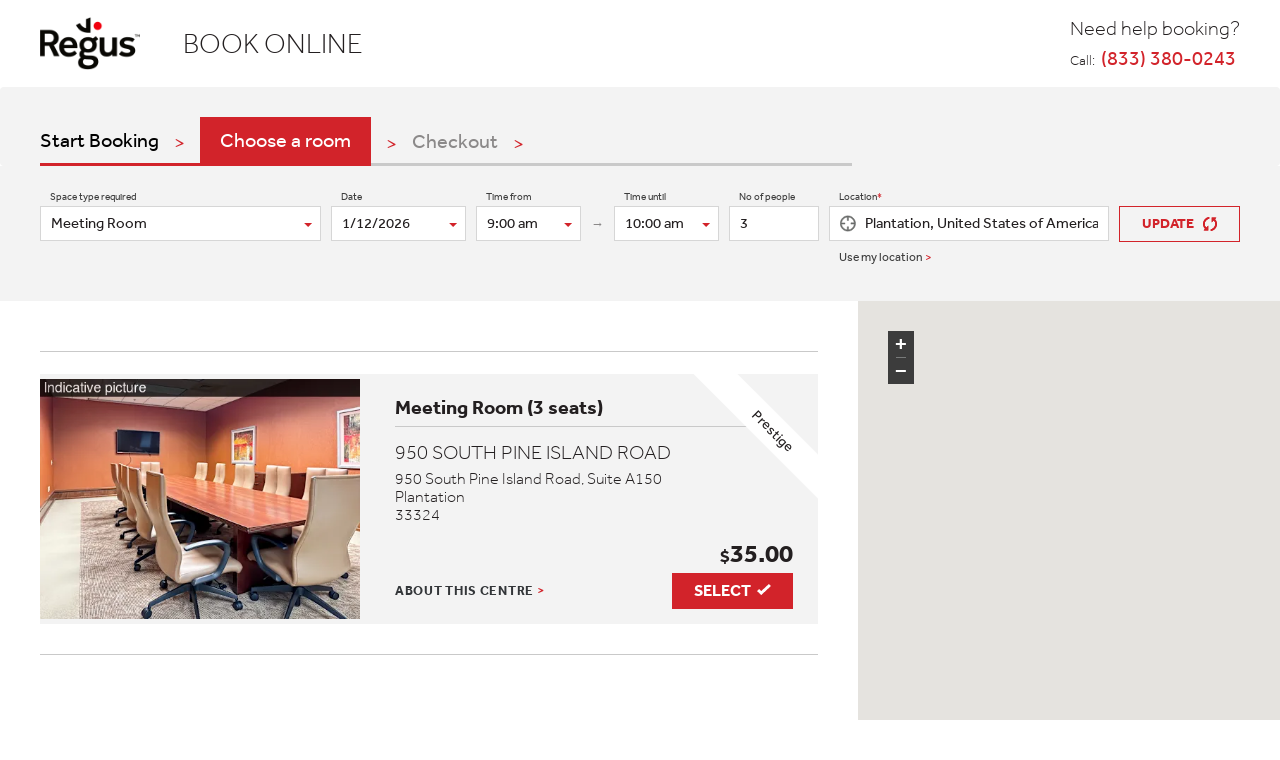

--- FILE ---
content_type: text/html
request_url: https://www.regus.com/booking/
body_size: 12452
content:
<!DOCTYPE html><html lang="en" dir="ltr"><head>
  <meta charset="utf-8">
  <title>Regus Meeting Rooms</title>
  <base href="">
  <meta name="viewport" content="viewport-fit=auto, width=device-width, initial-scale=1">
  <meta http-equiv="X-UA-Compatible" content="IE=Edge">
  <meta name="apple-itunes-app" content="app-id=387924487">
  <meta name="google-play-app" content="app-id=com.regus">
  <link rel="apple-touch-icon" href="/Images/app-img-icon.png">
  <link rel="android-touch-icon" href="/Images/app-img-icon.png">
  <link rel="canonical" href="">
  <link rel="icon" href="favicon.ico" type="image/x-icon">
  <link rel="shortcut icon" href="favicon.ico" type="image/x-icon">
  <meta name="apple-mobile-web-app-capable" content="yes">
  <meta name="format-detection" content="telephone=no">
  <meta name="keywords" content="">
  <style>xoyzFuIi+sEGQIiDItTgZXLB4Mc5dYRfsWHeQdy0SHBIAxi84IUupMFtaGmZkI/CvzV8AQyA/sKUF6FGlpQBDWjo4JYD9y0rLHoCOoiAAWYUGQOY4LgAG+MnJkfFISe4o5QexF2hkchPABg8i37dtxwgNBvwuGARmCuHH1HkPrRZEFhY88sO2t4JhcLBqF5rEJZqsBMAVxScLgwpr/83YPCkVxAfhsaxNTGFZv8lAUbFAsGITa4Z9CGm4m1ERsly0MBGuz0aOUSvfYGGDk/CCrUeHRzWOgbhcltXNciCRcPdiGiOWGFZzs8V2EiI3SajOO6GhBbO/Ze9hOHV3fsWFgqgX2JPAAOhkzWQITGFCN2aEGuQwyCvUOCvNoYKtCiDGNSgBjRc4Q16GUMYpglQa/fhDWaxAqa5XIgtRCDD9pwAAozwCjob/eiSCMPRl95izKWhU3K5QhsIjlGgolsKJV+EF8gA9WS8YeqFOEAAxk72AFQUEWsQQALMRzJOVoCBx5lCGNyQBqy24R5noLkhVEwzNDRdEVOwghYSDon/MVwgABaoABASAIQIaGAI5UZTI4AdtY9LniRhGCVqIn/5fZgHp77gX+f30UTQ/0Lvow8HZ61aHLpvwQxykAIcNoQGMVjdgqnXB1yskvVDaKELhUbGfHOPDhFjQ4aOML5VUU/8aejaF/d7xKixQfXmb4OAVKCEG7Hxd+s3Y/WyvI9VNOt9bby5JZIAavfLT4zz+6L6jCjhoNlPjFMjg/OLKL1d6B+OElJh2orwU1YhB/wXDs/[base64]/ACwAAAAA4QBuAAAH/4B/goOEhYaHiImKi4yNjo+QkZKTlJWWl5iZmpucnZ6foKGio6SlpqeLWF2orK2ur4tnZFVVsLa3uKBYbld9vrW5wcLDjWuzvsjAxMvMw2bI0MrN09Stz9C/[base64]/7p6lWImrFssZf/IUgFzluU/gWulbHHr1gtZX1uwENoqaExeKW74ut3yt4+YxIII/zlz2Ipit28a+yPTBQ7aQ23WQr0cdooazX8dTlEbMjBpt1pyov58aMqWmG0Ev4ZtdPY3RV5uD5TD5ctuR1vIKF/OvDlzLmO8WB6GxbNvdqm0aNF9vFHV6yzFkDEubMx33w67XzoPnqWaVcGsWJ+dXn0l9u1ZvpmeK4wU/FbVZ98kAOYXDXnBaDHGGwViN2AmDRroC1bLYBEGG1vI8QYaaojhoRoPahKhhFedEaJiDZqxxYosrkiGHL39pQZ3J0rV4BSLaNEGSmS1UWNYNzaiRYwsUYHjj1EF2Yj/[base64]/[base64]/IUOsAje58lMCGfLEsNm8UkjU2ZTDu+WlHlWG4uVbFfogV6mIDYiGf+xL6IKO3JMgP/QJgeCFYCCCDDSu00iAbXYQvvv/4GAIvl+aCfOE1+ohoUSw0yJZ81F45Ug7Nws338bwg0ftTSN7e4lUjrHAEVzhMQk4SxO6gkZRFdMEqZiuE/XwBsUY88Ciumtu0HNE/cJzAWxPIYDMOmB8R/sEKanvE7ZxHCOKxJIGLSB4yxMA8unHwboJwnbcMUA0Sgod+hEiDVWCoiDFYBT6CMNhRDtIIxsxOaTZsRAcLwYJ+nYCIw/DhbMogN0IsEBlMZIQLsbG1QbQhXxa0iu/yt78/TJEQKvDXDApgKmZosTFlyA0iCkSF6yECWEeJoCCcyDtIqO8oY2LjDdH4hw5wbAIncAAMnoBEXNxRLrRrHFlowclOepL/k1YB2iAICQ1ROuKQLElkFCeFwz+wQWpT88PeUKABBjjKKh7KZS7fBw3jFcIvSPMaIc5YJD8WTI1Q3KAUW/kH6sWSWzWIgClZ4Ste/iKTFwzmE5OITOQoUxCKXCYjT1jFZ3LLBhioEjWvZggjFg8RXdPmywYxpfk9wprTnNcqF/HGQnBBB+bsVhEOsM5tGgILE7zmMeU5sTShZX9KZEkdNVivRV7sEGEAwukCKkshWM2ghuBCjw6RTYYiw04iO8pOFmGFhPahkvr8Jj+ZSYgVAMAGHKWVDS4gO5Zk8g9TaFAVBIZKbFCBC0hNqlKXytSl2s0qUjDmGmSIjHzGtKKN/4jozBSBBgsgAJbm1EFPsfHTPwjtKL48IVnKWgnzuQemQG1DhBpI0YY2gpgXldIKCAAEFoCVY08wBcEcFyCBNWhMmwDmJvXCBTJcYUTqrKFVipaI+Ww1EmcwQgUGwLEKCJadiFDcOwvxLpaU0ROkJBHRakMW3/1KqJewAgE01i8EfBakU9mkqkSKFrZWgqrtUVgiyELXROA1r5Yogb9kcFufMsKy2IAWQMhy2kegzBDQzU/[base64]/Da/iftoqaICyJKzA4r/AoXnSGAMEgG2rGmShoMV2xHGNSjsg5+cKYSREaqNRHGm7idnIFkSBwIGFApT31BPAgOUqjeJHBBXTiFiDHO54Bfg+tTFUoEUZxKAGNaDhCm/[base64]/4XV/R4O/8UatThQ34IZ5CAFOGwIDWJwMwMJrw+4WCXnh9BCF74Ije9SHh2uhoYJGxH6RA/+89PgtC/Y9whEY2PmqN9G86hAiTFiY+uxb4bhS3kfqyA299qococf4VLcA58YwgfjJPKH5uMzg9HIuDsjAI9c51cjf1S4tSJaahU5WD8cqv/F7xNxBvca//vBGDdL5MB6z20hQp5H/zT+bawtuOELa7DCGsLQBS7AGxlU0H7y1wzUt3fONoDTAGpIE3cISA1Y8H8GohENOA79YCBqcH4TSAxgEH7okQanl4HM0AUQSCVj8IEgOA1WwAZScHFlIAVjAHsn6A5TkCduwAb2MCd1EgqDOriDPNiDJxIIACH5BAkGAH8ALAAAAADhAG4AAAf/gH+Cg4SFhoeIiYqLjI2Oj5CRkpOUlZaXmJmam5ydnp+goaKjpKWmp4tYXaisra6vi2dkVVWwtre4oFhuV32+tbnBwsONa7O+yMDEy8zDZsjQys3T1K3P0L/V2tuk19jS3OHil97R4+fokuXJ6e3uievZimddY2Nda+/6zfF94IRhyEgZSHBLvn0ISWlh1O+foC4EIxL0krCiJyxcqIxZ1PDQF4kgpYSxSBLTmCq/FsLDJo8QFjMhJZrRU7JmpC5isMFR1LEQmJggKdocOg8NS18bEfUkxAWoxDREox46Q+VoHypCDS0dBNNpQalgCZGx6m+k1qP/unqVYiasWyxl/8hSAXOW5T+Ba6VscevWC1lfW7AQ2ipoTF4pbvi63fK3j5jEggj/OXPYimK3bxr7I9MFDtpDbdZCvRx2ihrNfx1OURsyMGm3WnKi/nxoypaYbQS/[base64]/IbWVygMJ1DCBH7TWSusEM3wQRAivPJrIFJIigkUapDamBmSSdEFkalzoCCAXg0RqlZ+KgBHgIgzUYOu23NJ6QgF0oeIrImewiYgXsl23HyRr9AJehG3+Ie1R1CZiLW2HWPEGDN32uy0OGqgqyriHuCEmaBJWkakiXYyYnxiCzctSvYjca9f/uSjx6+/GtKJwCsGGSEEWf1yReNXCh4Rpsn4qSYwNxYdY/[base64]/wgQ60DNMrzUQLTvCw2bxTCNTZlOA76aUeVgXi5Vsmeb7rYgBh13Y6U3lJh2GgMAOKFYCGADDas0EqDbHTh/fffYwi8/1ycC/JF2OUjokWx0CBb8lF75Wg5NAuH7svogzjvTyGMI6Mxr42wwhFc4TAJOUkQu4NGUhbRBaukrRDz8wXEGtHAo7iKbtNqHt4E4S7/+WECF2xGAfMTwj9YwSrKa8Tt7kcI4rHkgItAHjLEsLwMNkJ/4FiWxgxQjRGCJ36ESINVYKiIMVgFPoIw2FEO0gjG0G5pzLvhBv+QQI2dgIjD8OFsyjA3QiQQGUxkhAux4bVBtAFfFLSK7+zXB/wJAoeFGJoHaTWDApiKGVpsTBlyg4gCUYF6iADWUR4oCCfyDhLnO8qY2OjGP8CRdNHb1gRO4AAYPAGJuMijXGr3OLLQ4v+ToAzlJ60StEEYEhqldEQiWbLIKE5qiliwXNW41TcUaIABjrKKh3a5S/ZBw3iF8EvSwkaIMxYJkAVTIxRt+Eo0Qm+OVqtBBFLJCl/[base64]/c8REzbEINFgAATHQqa104FNsAPUPcmQJME1IlrNWYnzuiWlQ2xChBVo0q40w5sUcEYYVEAAILAir1Z5gCoJBTqGGaNCYNiFMT+qFC2S4wojWWcOjGC0R85mZJM5ghAoMgGMVKGw7EdE/tRqig2QExSlJVLTaNG5JQ72EFQjQA38hQLQhnYonVTVStLi1ElVtj8ISQRa7JkKve71ECfwlA9z+lBGZxQa0AEKWMiISuivrnSKC2wdCJuKw/pzEFIrQrwE416yMMOo3VMXdPnSREWNZKyFUSiIpuJW+LJGrS1ZoOptiMREz6NcJzguN3/4BtdItxDuPMpdGnCFG+v2D/zzz8waUHWLBdrGwCfnbX0FMISdSeC8iQjCrbgGAwCilqW9dck1kmMFp/jmqha9ZhS5wyo9vSMNlv/sXyZFsDRnRzD+w0MG/xkERanhdv2CAYl8Y+A9wTTAhTMpgOKQBDF7wQhfScDa0GE1/7lvDF8BA5i/sOEuaKQMa0PBSf+KXXxPQQQQMMKPIGMAEte1XDP7rCcV1E7HzbWidB5FWZPzxE+odJjhWe84J2KDEHItAWQuMT7JMdxBYiLLJgCiI6E4oFPhVNCEmTDWxcusEvkvcaBeB4aOqKjbDtO4gEIyMVG/iwwai9fO+yFGczaAPIH2uIxJqFU57WNfX0cghPP/tCzQ8WRJWaPFf4GA/aWAh1L3eWA2yYFBhOwK5rj5EkPNzhTASYrXRKM6z3YTsYgsCooZwA6my3a0JYABzk07xI4RqaUSsQQ55vIKIIakZKtCiDGJQgxrQcIU36GUMYUBmPNuLjDc47qUOGVZO6G2rCSDACK/IsshHLokwjPzkGn5cGjollyu0wdyHIPbKqBDiSHiBDCxPxhteHsyTi1wRX3gA9jY2yQoA8DhTCIMb0pDUNtzjDBI3BKlNhoaUK2IKVtDCuh8xhgsEwAIVAEICgBABDQzB2GhyRKiTdum01yQMmkQN2t2OEPOc1Bfuo/s+hHj3X0Rd7+Fo7FGLs/T/LZhBDlKAw4bQIIY2Y8O4gEcHXKwy8ENooQtfhIZ3I4+OVrtYEp439N85Pw1N+yJ9jyg0NGBO+m3YjwqUGCM2rN76ZggelfexymJrrw0qd/gRbaY974nhezBOgo1nHj4zEo2MuTOC78lVvjbYSAVbt7TNcpB+OEz/i90n4gztFb72gwFulsgB9aDbQoQ2P/5p8NtYW3DDF9ZghTWEoQtcaPeE0N/+ZkD/7pDXf9PAbGwngOFAZA2lbAYoDv1gIGogfgtIDGDAfeiRBqMXgczQBfpHJWNwgRg4DVbABlJAcX1QBlIwBqz3ge4wBXniBmxgD3NSJyo4gzRYgzZ4IoEAACH5BAkGAH8ALAAAAADhAG4AAAf/gH+Cg4SFhoeIiYqLjI2Oj5CRkpOUlZaXmJmam5ydnp+goaKjpKWmp4tYXaisra6vi2dkVVWwtre4oFhuV32+tbnBwsONa7O+yMDEy8zDZsjQys3T1K3P0L/V2tuk19jS3OHil97R4+fokuXJ6e3uievZimddY2Nda+/6zfF94IRhyEgZSHBLvn0ISWlh1O+foC4EIxL0krCiJyxcqIxZ1PDQF4kgpYSxSBLTmCq/FsLDJo8QFjMhJZrRU7JmpC5isMFR1LEQmJggKdocOg8NS18bEfUkxAWoxDREox46Q+VoHypCDS0dBNNpQalgCZGx6m+k1qP/unqVYiasWyxl/8hSAXOW5T+Ba6VscevWC1lfW7AQ2ipoTF4pbvi63fK3j5jEggj/OXPYimK3bxr7I9MFDtpDbdZCvRx2ihrNfx1OURsyMGm3WnKi/nxoypaYbQS/[base64]/j2Rl2+/GKJwysCFSkMUfVyRepfAhYZasn0oRYzPxIRX/ZsgXDfvC78a1DuHxlo+s0WAZhoylchUjGxKzyoAR0jI0LxtdbSFaYPyXxjjTGkS4PDuiL0tkFJKyVVRcsUUbbVD61xWJRC2jGWRvwWBjVYD7LFlN+/Q0IXL8hQbbZEuAAA44fzDoKB8PkjdZZgliRYNUbEGvG1JjAy/IZMFh4p9pvGvI0sjUTcjRDgrCOalFCzLFDT/IsO0AjO58VMAzJ4vNG4VsDU0ZiW9+2lFlDE6uVa3jiy42IEJNtyOgt1SYVa0qgoUAMtiwQisNstHF9dhjj+Hucl0uyBdge4+I/xbDQmMsyUftlWPkyCg8eh+eD5K8P4UczlLpiFhxhCs1G+ikILZDRlKsZRW0FYJ9jhncIbrAPONFC3l3E0S7WKLAYfSvPc1TnFWK1wjZ+cJPv2PJ/[base64]/DyKKscxNeQ6bJBTCl9jyBmMOOFy2lNc5NRlFXVinAAbibTEJwMEOxqSc5nDqJAVfgiP6FRKmimUJpZZMqIqIazCQgBa/c0BBd6tMB+ssROITvKThZhhU7uUHTtrNc7B7EGM0Tomv2ywQVcd9FeNagKAaskNqjAhZra9KY4zSlO7WYVKbxxDSVExjrZGU1GDDR0iJgCG6QQOYZWTQcsxYYZBTFGloQTkd3/5AT33PNR07UhQgOcW1EXEUs+OmINXeACHFCC0o09wRQDW5w+DdGgMW2ilYnUCxfIcIURbROF93NENc1BiTMEYQBV21YF4JrVQ9jPqoaYIDas6AlnIgx/vlrmkl56CSsQoAeJRQBjIzqVRKZqomiZ6iWC2p6EJYIsYU1EWc1qiRIkVgajbekiBgsNZwGELJS1IyN42x7cKYK1fTCgIuQ60khMoQhVG0BupcoImX4jVcjtwyAXMZZwEiKjJJKCav8AXpZ0tRBYaKHyCLGGGyqird2aLjTGK0Gy+HYQ3yzSdqcSo/MKYpz5ecPJDpHfbwz4D1ZQ73pNlxPxNiIEE6ga/wDkiwz6/mF+/rATXP5ihqb5Z6YDJmYVurCpNr4hDfjL318aN7I1ZEQz/8DCBKuwLEWoQXVVgwGFfWHhP2wVG/d9iB/hkAYweMELXUiD2dBStPmdbw1fAIOUv5BiRsRTqGhAQycTWl5knLhOg8DCAxIQg8TGwL2fKJwy5/rdfs5ILEdx4yes60pwWDbOVHAqziIQ1fmm077o/XHJZkjNOIeiy0iTBoA1A19anYCZoVDz8sCWqti4Mrj15SIoppDdxkiWsAC8jp65NYM+QFS3jcinVQhtuk+3RyOHIG4f0NBjSViBmI2Bw+ikgQVE/wW+NciCPVHdiNnOFHYvzs8Vpv8ox0QWp9ZucvVf1AdQWuIaG6OeAAYm1+cKQ2IKEQoye+XAxCvsV36ooQItyiAGNagBDVd4g17GEIZZoqzTvnhD4hDokGDhuw83mwACjPCKIxv84JIIw8EXfmDFpSFWYLtCG5h9CFWrjApSOHcivEAGiP/iDRNn5cINrogvwKpAGpvACSqgq+5MIQxuSENN23CPM9jba/1EQ8MVMQUraAHaj8DCGsDABpnXNA0dAAGr0eQIX5dM3EwnSRjQiJqlRx0h5rGoL8539X3UUOu/uHnXuYHXmRYn5lswgxykAIcNoUEMW4ZGbMeOjg0fReNQ68KVlUv3dBQYGRl0xN+RIefPvqdD0L4Q3yOqig2KG34bo6NCYcmy88c3o+yTpERdLT+OY8psEp2sPOeJ4fnGT+J9VR79MuiMDKsz4uu0VX013kcFSC+3k3KQfTgQ/wu7ziO7otd9MIzNEjkofnNbiBDfhU8NcGtGDVtwwxfWYIU1hCGt0oYGFY7P/GbAXutz7/40ZK0yqIt/GjLuJ6zPL45+GEgNwWc/McDAe/SkQezyZ0YXst8YNIwB//k3DVawVPhWBlIwBo4XgO4wBXniBmxgD3MCZgo4gRRYgRYYIoEAACH5BAUGAH8ALAAAAADhAG4AAAf/gH+Cg4SFhoeIiYqLjI2Oj5CRkpOUlZaXmJmam5ydnp+goaKjpKWmp4tYXaisra6vi2dkVVWwtre4oFhuV32+tbnBwsONa7O+yMDEy8zDZsjQys3T1K3P0L/V2tuk19jS3OHil97R4+fokuXJ6e3uievZimddY2Nda+/6zfF94IRhyEgZSHBLvn0ISWlh1O+foC4EIxL0krCiJyxcqIxZ1PDQF4kgpYSxSBLTmCq/FsLDJo8QFjMhJZrRU7JmpC5isMFR1LEQmJggKdocOg8NS18bEfUkxAWoxDREox46Q+VoHypCDS0dBNNpQalgCZGx6m+k1qP/unqVYiasWyxl/8hSAXOW5T+Ba6VscevWC1lfW7AQ2ipoTF4pbvi63fK3j5jEggj/OXPYimK3bxr7I9MFDtpDbdZCvRx2ihrNfx1OURsyMGm3WnKi/nxoypaYbQS/[base64]/iVf5e0iYGOunUsHYHHxIwr8Z8kXAmvUwwRARb/nIGg2WYchYHVdhsU8ds7TXsmSJbAjJ5hSiBcMS9hAEKhITEi9LZBTCcaxXbNFGG5P+dUUiQ8toxtRbMNhYFXQRAjI0PuPs7iBy/IXG1lzD8S00KCxqr8uNpE2WWYJY0SAVW6zrBtHYnDsxWXCY+Gca5hoyNjJlEwK0g4IsPurNeY8RoxpOmpL0F8Vi80YhS0NTBt6Kn3ZUGYtua5WPiVjxNjQgCt2zI4+3VJhVrC7yxRVVHIS0VWx0Ifzww2NoulyGC/JFrMkjosWv0AjLlVU7Owo4Mv5K3kfjg9TuTyF2s0Q5/yK+/54zS5n/EToySUlr1dWFXO+Y3IZ0gbvszdIeLSHkskS/[base64]/1lMRojTdg1lgxQEaRWH6WCh71QEzYJpCCuQpZeVOJ57/CmIKbQhQu3jGUAXUUkkOmINXeACHFh6UD/44Qmau+a7HlqvBl1LE5D/JEsV9MIFMlxhRFVSXMUckcugTeIMadApNBzmhwpElaGJCB9LhCmI/[base64]/sMJymfuHKeSEuI2wKXSdCoDp+qKxf/CeP+wEl7+YwWf+mSh5T1mFLmhqim9Iw/je9Re+2WoN6vwa/zb7V4VjKWIKnWMrDOzbB/z+Qa2hLQQ9YwWHNIDBC17oQhqqhhaLeU96a/gCGGb8hQUvQpqiQwMamFoyQhgXGQmuEyDDwAX5OSwGzv1E0kqoVVT9uGMzSqIlP4HbnIFDr7EKmMMiAFPPPuKUvsCuILAAYhIlE7WTBMWTa0aI8GKsByeApS+lugjzThRVsTlfaetqFTlnwr0Gsi7kcAyeOMigD+70siOyST0rCrpclBUEavuABg9Lwgpg/gscJCcNLKy5PUaxJlwbYdk7HyLC7bkCD+8YoOJY2k2PJsvOCvQPN2RaM3y7pJLpvAiHkkXMhFiDHJx4he1yVC60KIMY1P+gBjRc4Q16GUMYdO203QIZb/[base64]/Nnl4ufWCVIOig8H2P1Bd23tdu+RD0apWSIHsYttCxGieuan4WtgbcENibLCGsKQ1Fhz3fOjXwbi66n02Ddj0h07ue2ngQXXG0gjux9HPwykBswHnxhgmDx90pDz4/fd91QaQ/OdzwwrqJTbZZDCGABPfXRMIU9uYIM95iTk7pv//OhPf4gCAQA7');
      background-position: 50% 50%;
      background-repeat: no-repeat;
      position: fixed;
      z-index: 9999;
      width: 100%;
      height: 100%;
      top: 0;
      left: 0;
    }
  </style>
  <script>
    if (window.location.href.includes('forgerock')) {
      const redirectUrl = window.location.href.replace('forgerock', '#'); // .replace('culture', culture);
      window.location.replace(redirectUrl);
    }
  </script>
  <!-- Google Tag Manager -->
  <script>

    //gtm
  (function (w, d, s, l, i) {
    w[l] = w[l] || []; w[l].push({
      'gtm.start':
        new Date().getTime(), event: 'gtm.js'
    }); var f = d.getElementsByTagName(s)[0],
      j = d.createElement(s), dl = l != 'dataLayer' ? '&l=' + l : ''; j.async = true; j.src =
        'https://www.googletagmanager.com/gtm.js?id=' + i + dl; f.parentNode.insertBefore(j, f);
    })(window, document, 'script', 'dataLayer', 'GTM-DQFW');

    (function(w, d, s, l, i) {
      w[l] = w[l] || [];
      var f = d.getElementsByTagName(s)[0],
        j = d.createElement(s),
        dl = l != 'dataLayer' ? '&l=' + l : '';
      j.async = true;
      j.src =
        'https://www.googletagmanager.com/gtm.js?id=' + i + dl;
      f.parentNode.insertBefore(j,
        f);
    })(window, document, 'script', 'dataLayerRegus', 'GTM-KNW8RBD');

    //GA
    (function (i, s, o, g, r) {
      i['GoogleAnalyticsObject'] = r;
      i[r] = i[r] ||
        function () {
          (i[r].q = i[r].q || []).push(arguments)
        }, i[r].l = 1 * new Date();
      const a = s.createElement(o);
      const m = s.getElementsByTagName(o)[0];
      a.async = true;
      a.src = g;
      //a.addEventListener('load',
      //        function () {
      //            window.virtualPageView.gaFunc = window.ga;
      //        });
      m.parentNode.insertBefore(a, m)
    })(window, document, 'script', 'https://www.google-analytics.com/analytics.js', 'ga');

  </script>
  <!-- End Google Tag Manager -->
<!--  <script src="https://www.google.com/recaptcha/api.js" async defer></script>-->
  <script src="https://cdn.optimizely.com/js/385364919.js"></script>
<style>@charset "UTF-8";:root{--blue:#007bff;--indigo:#6610f2;--purple:#6f42c1;--pink:#e83e8c;--red:#dc3545;--orange:#fd7e14;--yellow:#ffc107;--green:#28a745;--teal:#20c997;--cyan:#17a2b8;--white:#fff;--gray:#6c757d;--gray-dark:#343a40;--primary:#007bff;--secondary:#6c757d;--success:#28a745;--info:#17a2b8;--warning:#ffc107;--danger:#dc3545;--light:#f8f9fa;--dark:#343a40;--breakpoint-xs:0;--breakpoint-sm:576px;--breakpoint-md:768px;--breakpoint-lg:992px;--breakpoint-xl:1200px;--font-family-sans-serif:-apple-system,BlinkMacSystemFont,"Segoe UI",Roboto,"Helvetica Neue",Arial,sans-serif,"Apple Color Emoji","Segoe UI Emoji","Segoe UI Symbol";--font-family-monospace:SFMono-Regular,Menlo,Monaco,Consolas,"Liberation Mono","Courier New",monospace}*,:after,:before{box-sizing:border-box}html{font-family:sans-serif;line-height:1.15;-webkit-text-size-adjust:100%;-ms-text-size-adjust:100%;-ms-overflow-style:scrollbar;-webkit-tap-highlight-color:transparent}body{margin:0;font-family:-apple-system,BlinkMacSystemFont,Segoe UI,Roboto,Helvetica Neue,Arial,sans-serif,"Apple Color Emoji","Segoe UI Emoji",Segoe UI Symbol;font-size:1rem;font-weight:400;line-height:1.5;color:#212529;text-align:left;background-color:#fff}@media print{*,:after,:before{text-shadow:none!important;box-shadow:none!important}@page{size:a3}body{min-width:992px!important}}html{line-height:1.15;-ms-text-size-adjust:100%;-webkit-text-size-adjust:100%}body{margin:0}*,*:after,*:before{box-sizing:border-box}body{background:#fff;color:#231f20}body{font-family:Effra,Helvetica,Arial,sans-serif}html[dir=ltr] body{text-align:left}@charset "utf-8";@font-face{font-family:Effra;src:url(db491eaf-1678-406b-b122-78192f091367.3b55847562ec2e16.woff2) format("woff2"),url(751064cf-4abc-41a8-824e-4eaed9b85d23.ce69fb29372d1d89.woff) format("woff");font-weight:300}@font-face{font-family:Effra;src:url(36d7c7c7-37f6-4684-9be8-7a1dd418e06c.d095d4ed1221a02c.woff2) format("woff2"),url(07f98c09-a3b5-4ab3-a35e-9d9474d19279.b05355710bc53810.woff) format("woff");font-weight:400}@font-face{font-family:Effra;src:url(ef0b1734-7845-4847-9177-5d3eac8b1917.4411d2e02f253ae5.woff2) format("woff2"),url(f81cab36-9cc4-49ac-a2f0-2e7e8f838ca7.e075e53bb50ff654.woff) format("woff");font-weight:600}@font-face{font-family:Effra;src:url(3fd2e22e-394a-4285-b056-41815ce4a249.ecbda5728610b91c.woff2) format("woff2"),url(d9c686bd-1b2c-4730-a0b4-9376d5cc0217.cfdfb0b1be85ca7a.woff) format("woff");font-weight:700}@font-face{font-family:Effra;src:url(336564ff-ae6f-4951-9f2e-ec2951b3213c.12ddc43bbff028c4.woff2) format("woff2"),url(e5b435a1-c0b6-4c96-9bb9-f24fde8b91b0.d36e2c644c9fb05a.woff) format("woff");font-weight:900}</style><link rel="stylesheet" href="styles.d041fc0b2f88e17c.css" media="print" onload="this.media='all'"><noscript><link rel="stylesheet" href="styles.d041fc0b2f88e17c.css"></noscript></head>
<body>

  <!-- Google Tag Manager (noscript) -->
  <noscript>
    <iframe title="Google Tag Manager" src="https://www.googletagmanager.com/ns.html?id=GTM-DQFW"
            height="0" width="0" style="display:none;visibility:hidden" aria-hidden="true"></iframe>
  </noscript>
  <!-- End Google Tag Manager (noscript) -->

  <app-root><div class="init-loader"></div></app-root>

<script src="runtime.09ae718bca2d784e.js" type="module"></script><script src="polyfills.a0b2ba474a72303d.js" type="module"></script><script src="main.dcbca38e7ed5b089.js" type="module"></script>

<script type="text/javascript" src="/_Incapsula_Resource?SWJIYLWA=719d34d31c8e3a6e6fffd425f7e032f3&ns=2&cb=1964387949" async></script></body></html>

--- FILE ---
content_type: text/css
request_url: https://www.regus.com/booking/assets/fonts/effra.css
body_size: 484
content:
@charset "utf-8";

@font-face {
  font-family: "Effra";
  src: url("effra/db491eaf-1678-406b-b122-78192f091367.woff2") format("woff2"), url("effra/751064cf-4abc-41a8-824e-4eaed9b85d23.woff") format("woff");
  font-weight: 300;
}

@font-face {
  font-family: "Effra";
  src: url("effra/36d7c7c7-37f6-4684-9be8-7a1dd418e06c.woff2") format("woff2"), url("effra/07f98c09-a3b5-4ab3-a35e-9d9474d19279.woff") format("woff");
  font-weight: 400;
}

@font-face {
  font-family: "Effra";
  src: url("effra/ef0b1734-7845-4847-9177-5d3eac8b1917.woff2") format("woff2"), url("effra/f81cab36-9cc4-49ac-a2f0-2e7e8f838ca7.woff") format("woff");
  font-weight: 600;
}

@font-face {
  font-family: "Effra";
  src: url("effra/3fd2e22e-394a-4285-b056-41815ce4a249.woff2") format("woff2"), url("effra/d9c686bd-1b2c-4730-a0b4-9376d5cc0217.woff") format("woff");
  font-weight: 700;
}

@font-face {
  font-family: "Effra";
  src: url("effra/336564ff-ae6f-4951-9f2e-ec2951b3213c.woff2") format("woff2"), url("effra/e5b435a1-c0b6-4c96-9bb9-f24fde8b91b0.woff") format("woff");
  font-weight: 900;
}


--- FILE ---
content_type: application/javascript
request_url: https://www.regus.com/booking/common.54bfaa432be0ee5e.js
body_size: 200
content:
"use strict";(self.webpackChunkRegus_ShortStay_Web=self.webpackChunkRegus_ShortStay_Web||[]).push([[592],{49:(b,n,c)=>{c.d(n,{X:()=>a,Z:()=>e});var a=(()=>{return(r=a||(a={})).paymentCard="paymentCard",r.onAccount="onAccount",r.membershipCard="membershipCard",r.other="other",r.newCard="newCard",a;var r})(),e=(()=>{return(r=e||(e={})).cash="cash",r.paymentCard="paymentCard",r.cheque="cheque",r.directDebit="directDebit",r.bankDraft="bankDraft",r.bankTransfer="bankTransfer",r.membershipCard="membershipCard",e;var r})()}}]);

--- FILE ---
content_type: application/x-javascript; charset=utf-8
request_url: https://connect.facebook.net/signals/config/207068383073410?v=2.9.248&r=stable&domain=www.regus.com&hme=17590b9a2e1b26755cdc9ecb401f9f46bca979d3ccce95d786db0936167af731&ex_m=94%2C156%2C134%2C20%2C67%2C68%2C127%2C63%2C43%2C128%2C72%2C62%2C10%2C141%2C80%2C15%2C93%2C28%2C122%2C115%2C70%2C73%2C121%2C138%2C102%2C143%2C7%2C3%2C4%2C6%2C5%2C2%2C81%2C91%2C144%2C224%2C167%2C57%2C226%2C227%2C50%2C183%2C27%2C69%2C232%2C231%2C170%2C30%2C56%2C9%2C59%2C87%2C88%2C89%2C95%2C118%2C29%2C26%2C120%2C117%2C116%2C135%2C71%2C137%2C136%2C45%2C55%2C111%2C14%2C140%2C40%2C213%2C215%2C177%2C23%2C24%2C25%2C17%2C18%2C39%2C35%2C37%2C36%2C76%2C82%2C86%2C100%2C126%2C129%2C41%2C101%2C21%2C19%2C107%2C64%2C33%2C131%2C130%2C132%2C123%2C22%2C32%2C54%2C99%2C139%2C65%2C16%2C133%2C104%2C31%2C193%2C163%2C284%2C211%2C154%2C196%2C189%2C164%2C97%2C119%2C75%2C109%2C49%2C44%2C103%2C42%2C108%2C114%2C53%2C60%2C113%2C48%2C51%2C47%2C90%2C142%2C0%2C112%2C13%2C110%2C11%2C1%2C52%2C83%2C58%2C61%2C106%2C79%2C78%2C145%2C146%2C84%2C85%2C8%2C92%2C46%2C124%2C77%2C74%2C66%2C105%2C96%2C38%2C125%2C34%2C98%2C12%2C147
body_size: 35998
content:
/**
* Copyright (c) 2017-present, Facebook, Inc. All rights reserved.
*
* You are hereby granted a non-exclusive, worldwide, royalty-free license to use,
* copy, modify, and distribute this software in source code or binary form for use
* in connection with the web services and APIs provided by Facebook.
*
* As with any software that integrates with the Facebook platform, your use of
* this software is subject to the Facebook Platform Policy
* [http://developers.facebook.com/policy/]. This copyright notice shall be
* included in all copies or substantial portions of the software.
*
* THE SOFTWARE IS PROVIDED "AS IS", WITHOUT WARRANTY OF ANY KIND, EXPRESS OR
* IMPLIED, INCLUDING BUT NOT LIMITED TO THE WARRANTIES OF MERCHANTABILITY, FITNESS
* FOR A PARTICULAR PURPOSE AND NONINFRINGEMENT. IN NO EVENT SHALL THE AUTHORS OR
* COPYRIGHT HOLDERS BE LIABLE FOR ANY CLAIM, DAMAGES OR OTHER LIABILITY, WHETHER
* IN AN ACTION OF CONTRACT, TORT OR OTHERWISE, ARISING FROM, OUT OF OR IN
* CONNECTION WITH THE SOFTWARE OR THE USE OR OTHER DEALINGS IN THE SOFTWARE.
*/
(function(e,t,n,r){var o={exports:{}},a=o.exports;(function(){var a=e.fbq;a.execStart=e.performance&&e.performance.now&&e.performance.now(),(function(){var t=e.postMessage||function(){};return a?!0:(t({action:"FB_LOG",logType:"Facebook Pixel Error",logMessage:"Pixel code is not installed correctly on this page"},"*"),"error"in console,!1)})()&&(a.__fbeventsModules||(a.__fbeventsModules={},a.__fbeventsResolvedModules={},a.getFbeventsModules=function(e){return a.__fbeventsResolvedModules[e]||(a.__fbeventsResolvedModules[e]=a.__fbeventsModules[e]()),a.__fbeventsResolvedModules[e]},a.fbIsModuleLoaded=function(e){return!!a.__fbeventsModules[e]},a.ensureModuleRegistered=function(e,t){a.fbIsModuleLoaded(e)||(a.__fbeventsModules[e]=t)})
,a.ensureModuleRegistered("fbevents.plugins.iwlbootstrapper",function(){
return o.exports}))})()})(window,document,location,history);
(function(e,t,n,r){var o={exports:{}},a=o.exports;(function(){var a=e.fbq;if(a.execStart=e.performance&&e.performance.now&&e.performance.now(),!(function(){var t=e.postMessage||function(){};return a?!0:(t({action:"FB_LOG",logType:"Facebook Pixel Error",logMessage:"Pixel code is not installed correctly on this page"},"*"),"error"in console,!1)})())return;function i(e,t){for(var n=0;n<t.length;n++){var r=t[n];r.enumerable=r.enumerable||!1,r.configurable=!0,"value"in r&&(r.writable=!0),Object.defineProperty(e,h(r.key),r)}}function l(e,t,n){return t&&i(e.prototype,t),n&&i(e,n),Object.defineProperty(e,"prototype",{writable:!1}),e}function s(e,t){if(!(e instanceof t))throw new TypeError("Cannot call a class as a function")}function u(e,t,n){return t=p(t),c(e,m()?Reflect.construct(t,n||[],p(e).constructor):t.apply(e,n))}function c(e,t){if(t&&(b(t)=="object"||typeof t=="function"))return t;if(t!==void 0)throw new TypeError("Derived constructors may only return object or undefined");return d(e)}function d(e){if(e===void 0)throw new ReferenceError("this hasn't been initialised - super() hasn't been called");return e}function m(){try{var e=!Boolean.prototype.valueOf.call(Reflect.construct(Boolean,[],function(){}))}catch(e){}return(m=function(){return!!e})()}function p(e){return p=Object.setPrototypeOf?Object.getPrototypeOf.bind():function(e){return e.__proto__||Object.getPrototypeOf(e)},p(e)}function _(e,t){if(typeof t!="function"&&t!==null)throw new TypeError("Super expression must either be null or a function");e.prototype=Object.create(t&&t.prototype,{constructor:{value:e,writable:!0,configurable:!0}}),Object.defineProperty(e,"prototype",{writable:!1}),t&&f(e,t)}function f(e,t){return f=Object.setPrototypeOf?Object.setPrototypeOf.bind():function(e,t){return e.__proto__=t,e},f(e,t)}function g(e,t,n){return(t=h(t))in e?Object.defineProperty(e,t,{value:n,enumerable:!0,configurable:!0,writable:!0}):e[t]=n,e}function h(e){var t=y(e,"string");return b(t)=="symbol"?t:t+""}function y(e,t){if(b(e)!="object"||!e)return e;var n=e[typeof Symbol=="function"?Symbol.toPrimitive:"@@toPrimitive"];if(n!==void 0){var r=n.call(e,t||"default");if(b(r)!="object")return r;throw new TypeError("@@toPrimitive must return a primitive value.")}return(t==="string"?String:Number)(e)}function C(e,t){var n=typeof Symbol!="undefined"&&e[typeof Symbol=="function"?Symbol.iterator:"@@iterator"]||e["@@iterator"];if(!n){if(Array.isArray(e)||(n=R(e))||t&&e&&typeof e.length=="number"){n&&(e=n);var r=0,o=function(){};return{s:o,n:function(){return r>=e.length?{done:!0}:{done:!1,value:e[r++]}},e:function(t){throw t},f:o}}throw new TypeError("Invalid attempt to iterate non-iterable instance.\nIn order to be iterable, non-array objects must have a [Symbol.iterator]() method.")}var a,i=!0,l=!1;return{s:function(){n=n.call(e)},n:function(){var e=n.next();return i=e.done,e},e:function(t){l=!0,a=t},f:function(){try{i||n.return==null||n.return()}finally{if(l)throw a}}}}function b(e){"@babel/helpers - typeof";return b=typeof Symbol=="function"&&typeof(typeof Symbol=="function"?Symbol.iterator:"@@iterator")=="symbol"?function(e){return typeof e}:function(e){return e&&typeof Symbol=="function"&&e.constructor===Symbol&&e!==(typeof Symbol=="function"?Symbol.prototype:"@@prototype")?"symbol":typeof e},b(e)}function v(e){return E(e)||L(e)||R(e)||S()}function S(){throw new TypeError("Invalid attempt to spread non-iterable instance.\nIn order to be iterable, non-array objects must have a [Symbol.iterator]() method.")}function R(e,t){if(e){if(typeof e=="string")return k(e,t);var n={}.toString.call(e).slice(8,-1);return n==="Object"&&e.constructor&&(n=e.constructor.name),n==="Map"||n==="Set"?Array.from(e):n==="Arguments"||/^(?:Ui|I)nt(?:8|16|32)(?:Clamped)?Array$/.test(n)?k(e,t):void 0}}function L(e){if(typeof Symbol!="undefined"&&e[typeof Symbol=="function"?Symbol.iterator:"@@iterator"]!=null||e["@@iterator"]!=null)return Array.from(e)}function E(e){if(Array.isArray(e))return k(e)}function k(e,t){(t==null||t>e.length)&&(t=e.length);for(var n=0,r=Array(t);n<t;n++)r[n]=e[n];return r}a.__fbeventsModules||(a.__fbeventsModules={},a.__fbeventsResolvedModules={},a.getFbeventsModules=function(e){return a.__fbeventsResolvedModules[e]||(a.__fbeventsResolvedModules[e]=a.__fbeventsModules[e]()),a.__fbeventsResolvedModules[e]},a.fbIsModuleLoaded=function(e){return!!a.__fbeventsModules[e]},a.ensureModuleRegistered=function(e,t){a.fbIsModuleLoaded(e)||(a.__fbeventsModules[e]=t)})
,a.ensureModuleRegistered("SignalsFBEventsFbcCombiner",function(){
return(function(e,t,n,r){var o={exports:{}},i=o.exports;return(function(){"use strict";var e=a.getFbeventsModules("SignalsFBEventsURLUtil"),t=e.getURLParameterWithValidationCheck,n=a.getFbeventsModules("SignalsFBEventsLocalStorageUtils"),r=n.setLocalStorageItem,i=n.isLocalStorageSupported,l="clickID",s="fbclid",u="aemSource",c="aem",d="_aem_",m="url",p="ebp";function _(e,t){var n=new Map(e.map(function(e){return[e.paramConfig.query,e]}));return t.forEach(function(e){n.has(e.paramConfig.query)||n.set(e.paramConfig.query,e)}),Array.from(n.values())}function f(e,t){if(!(e==null||t==null)){var n=t===s&&e===m?"f":"o";try{i()&&r(u,n)}catch(e){}}}function g(e,t){var n="";return e.forEach(function(e){var r=e.paramValue;if(r!=null&&r!==""){var o=e.paramConfig.prefix!==""?"_".concat(e.paramConfig.prefix,"_").concat(r):"_".concat(r),a=Array.from(n.matchAll(/_([a-zA-Z_]+)_/g)).map(function(e){return e[1]}),i=a.includes(c),l=a.filter(function(t){return t!==e.paramConfig.prefix}).map(function(e){return"_".concat(e,"_")}).join("|"),s=l?new RegExp("_".concat(e.paramConfig.prefix,"_.*?(?=").concat(l,"|$)")):new RegExp("_".concat(e.paramConfig.prefix,"_.*?$"));n.match(s)?n=n.replace(s,o):n===""?n=e.paramConfig.prefix!==""?"".concat(e.paramConfig.prefix,"_").concat(r):r:n+=o;var u=Array.from(n.matchAll(/_([a-zA-Z_]+)_/g)).map(function(e){return e[1]}),d=u.includes(c);t==!0&&(e.paramConfig.prefix===c||!i&&d)&&f(e.paramSource,e.paramConfig.query)}}),n===""?null:n}function h(e,t,n){e.forEach(function(e){e.paramSource=m}),t.forEach(function(e){e.paramSource=p});var r=_(e,t),o="",a=!1,i=v(r).sort(function(e,t){return e.paramConfig.query===s?-1:t.paramConfig.query===s?1:e.paramConfig.query.localeCompare(t.paramConfig.query)}),l=g(i,n);return l}function y(e,n,r){var o=n.params;if(o==null||o.length===0)return null;var a=new Map;if(o.forEach(function(n){var r=t(e,n.query);r!=null&&r!==""&&a.set(n.query,r)}),a.size===0)return null;var i=v(o).filter(function(e){return a.has(e.query)}).filter(function(e){return e.query===s||e.prefix!==""}).map(function(e){return{paramConfig:e,paramValue:a.get(e.query)||"",paramSource:m}}).sort(function(e,t){return e.paramConfig.query===s?-1:t.paramConfig.query===s?1:e.paramConfig.query.localeCompare(t.paramConfig.query)}),l=g(i,r);return l}o.exports={combineFbcParamsFromUrlAndEBP:h,combineFbcParamsFromUrl:y,getUniqueFbcParamConfigAndValue:_,constructFbcFromSortedParamValues:g,saveAemSourceToLocalStorage:f,AEM_SOURCE_LOCAL_STORAGE_KEY:u,AEM_PREFIX_WITH_SEPARATOR:d,EBP_SOURCE:p,LEADING_QUERY:s}})(),o.exports})(e,t,n,r)})
,a.ensureModuleRegistered("signalsFBEventsGetIsSafariOrMobileSafari",function(){
return(function(e,t,n,r){var o={exports:{}},a=o.exports;return(function(){"use strict";function t(){var t=e.navigator;return t.userAgent.indexOf("Safari")!==-1&&t.userAgent.indexOf("Chrome")===-1}function n(){return/Android|webOS|iPhone|iPad|iPod|BlackBerry|IEMobile|Opera Mini/i.test(e.navigator.userAgent)}function r(){var t=e.navigator.userAgent.match(/OS (\d+)_(\d+)_?(\d+)?/);if(t==null||t.length<2)return!1;var n=[parseInt(t[1],10),parseInt(t[2],10),parseInt(t[3]||0,10)];return!(n[0]<14||n[0]===14&&n[1]<5)}function a(){return t()&&n()&&r()}o.exports={getIsMobileSafari:a,getIsSafari:t}})(),o.exports})(e,t,n,r)})
,a.ensureModuleRegistered("signalsFBEventsIsHostFacebook",function(){
return(function(e,t,n,r){var o={exports:{}},a=o.exports;return(function(){"use strict";o.exports=function(t){if(typeof t!="string")return!1;var e=t.match(/^(.*\.)*(facebook\.com|internalfb\.com|workplace\.com|instagram\.com|oculus\.com|novi\.com)\.?$/i);return e!==null}})(),o.exports})(e,t,n,r)})
,a.ensureModuleRegistered("SignalsFBEventsLocalStorageTypedef",function(){
return(function(e,t,n,r){var o={exports:{}},i=o.exports;return(function(){"use strict";var e=a.getFbeventsModules("SignalsFBEventsTyped"),t=e.Typed,n=t.objectWithFields({setItem:t.func(),getItem:t.func()});o.exports=n})(),o.exports})(e,t,n,r)})
,a.ensureModuleRegistered("SignalsFBEventsLocalStorageUtils",function(){
return(function(e,t,n,r){var o={exports:{}},i=o.exports;return(function(){"use strict";var t=a.getFbeventsModules("SignalsFBEventsLocalStorageTypedef"),n=a.getFbeventsModules("SignalsFBEventsTyped"),r=n.coerce;function i(t,n){e.localStorage.setItem(t,n)}function l(t){return e.localStorage.getItem(t)}function s(t){e.localStorage.removeItem(t)}function u(){var n=null;try{n=r(e.localStorage,t)}catch(e){return!1}return n!=null}function c(e){var t=e.trim().toLowerCase();if(t.length===0)return!1;var n=["true","false","null","undefined","0","1"];return!n.includes(t)}function d(e){if(e==null)return null;var t=String(e);if(t.length===0||!c(t))return null;try{var n=JSON.parse(t);if(Array.isArray(n)&&n.length>0){var r=n.filter(function(e){return typeof e=="string"&&c(e)}).join(",");return r.length>0?r:null}else if(b(n)==="object"&&n!==null){var o=Object.values(n).filter(function(e){return typeof e=="string"&&c(e)}).join(",");return o.length>0?o:null}}catch(e){return t}return t}function m(e){for(var t=[/event/i,/click/i,/sent/i,/tracking/i,/analytics/i,/log/i,/flag/i,/toggle/i,/enabled/i,/disabled/i],n=0,r=t;n<r.length;n++){var o=r[n];if(o.test(e))return!0}return!1}function p(){if(!u())return null;try{for(var t=[/(last|recent).*search/i,/search.*(history|keyword)/i,/^search$/i],n=e.localStorage,r=[],o=0;o<n.length;o++){var a=n.key(o);if(a!=null&&!m(a)){var i=C(t),s;try{for(i.s();!(s=i.n()).done;){var c=s.value;if(c.test(a)){r.push(a);break}}}catch(e){i.e(e)}finally{i.f()}}}for(var p=0,_=r;p<_.length;p++){var f=_[p],g=l(f),h=d(g);if(h!=null)return h}}catch(e){return null}}o.exports={setLocalStorageItem:i,getLocalStorageItem:l,removeLocalStorageItem:s,isLocalStorageSupported:u,getSearchHistoryKeywords:p}})(),o.exports})(e,t,n,r)})
,a.ensureModuleRegistered("signalsFBEventsShouldNotDropCookie",function(){
return(function(e,t,n,r){var o={exports:{}},i=o.exports;return(function(){"use strict";var t=a.getFbeventsModules("signalsFBEventsIsHostFacebook"),n="FirstPartyCookies";o.exports=function(o,a){return e.location.protocol.substring(0,4)!=="http"||t(e.location.hostname)||a.disableFirstPartyCookies||a.getOptedInPixels(n).indexOf(o)===-1}})(),o.exports})(e,t,n,r)})
,a.ensureModuleRegistered("SignalsFBEventsURLUtil",function(){
return(function(e,t,n,r){var o={exports:{}},i=o.exports;return(function(){"use strict";var n=a.getFbeventsModules("SignalsFBEventsGuardrail"),r=a.getFbeventsModules("SignalsFBEventsLogging"),i=r.logWarning,l=["javascript"];function s(e,t){var r=new RegExp("[?#&]"+t.replace(/[\[\]]/g,"\\$&")+"(=([^&#]*)|&|#|$)"),o=r.exec(e);if(!o)return null;if(!o[2])return"";var a=n.eval("fix_fbevent_uri_error");if(a)try{return decodeURIComponent(o[2].replace(/\+/g," "))}catch(e){return i(e,"pixel","URLUtil"),o[2].replace(/\+/g," ")}else return decodeURIComponent(o[2].replace(/\+/g," "))}function u(e,t){var n=s(e,t);if(n!=null){var r=!0,o=n.toLowerCase();return l.forEach(function(e){o.includes(e)&&(r=!1)}),r?n:null}}function c(n){var r=null;return r=s(e.location.href,n),r!=null||(r=s(t.referrer,n)),r}o.exports={getURLParameter:s,getURLParameterWithValidationCheck:u,maybeGetParamFromUrlForEbp:c}})(),o.exports})(e,t,n,r)})
,a.ensureModuleRegistered("SignalsFBEvents.plugins.cookie",function(){
return(function(e,t,n,r){var o={exports:{}},i=o.exports;return(function(){"use strict";var n=a.getFbeventsModules("SignalsFBEventsFBQ"),r=a.getFbeventsModules("SignalsFBEventsEvents"),i=r.configLoaded,c=a.getFbeventsModules("SignalsFBEventsEvents"),d=c.getCustomParameters,m=c.getClickIDFromBrowserProperties,p=c.setEventId,f=a.getFbeventsModules("SignalsFBEventsPixelCookie"),h=a.getFbeventsModules("SignalsFBEventsPlugin"),y=a.getFbeventsModules("SignalsFBEventsURLUtil"),C=y.getURLParameterWithValidationCheck,b=a.getFbeventsModules("SignalsFBEventsFbcCombiner"),S=b.combineFbcParamsFromUrl,R=b.AEM_SOURCE_LOCAL_STORAGE_KEY,L=b.saveAemSourceToLocalStorage,E=b.AEM_PREFIX_WITH_SEPARATOR,k=b.EBP_SOURCE,I=b.LEADING_QUERY,T=a.getFbeventsModules("signalsFBEventsShouldNotDropCookie"),D=a.getFbeventsModules("SignalsPixelCookieUtils"),x=D.readPackedCookie,$=D.writeNewCookie,P=D.writeExistingCookie,N=D.CLICK_ID_PARAMETER,M=D.CLICKTHROUGH_COOKIE_NAME,w=D.CLICKTHROUGH_COOKIE_PARAM,A=D.DOMAIN_SCOPED_BROWSER_ID_COOKIE_NAME,F=D.DOMAIN_SCOPED_BROWSER_ID_COOKIE_PARAM,O=D.DEFAULT_FBC_PARAM_CONFIG,B=D.DEFAULT_ENABLE_FBC_PARAM_SPLIT,W=D.MULTI_CLICKTHROUGH_COOKIE_PARAM,q=D.NINETY_DAYS_IN_MS,U=D.AEM_SOURCE_PAYLOAD_KEY,V=a.getFbeventsModules("SignalsFBEventsLocalStorageUtils"),H=V.getLocalStorageItem,G=V.setLocalStorageItem,z=V.isLocalStorageSupported,j=a.getFbeventsModules("signalsFBEventsGetIsSafariOrMobileSafari"),K=j.getIsSafari,Q=a.getFbeventsModules("SignalsFBEventsLogging"),X=Q.logWarning,Y=a.getFbeventsModules("SignalsFBEventsQEV2"),J=a.getFbeventsModules("signalsFBEventsFeatureGate"),Z=a.getFbeventsModules("SignalsFBEventsExperimentNames"),ee=Z.IN_MEMORY_COOKIE_JAR,te="_fbleid",ne="fbleid",re=a.getFbeventsModules("SignalsParamList"),oe=10080*60*1e3,ae=999999999,ie="multiFbc",le=",",se=["javascript"];function ue(){var e=Math.floor(Math.random()*ae),t=Math.floor(Math.random()*ae);return e.toString()+t.toString()}function ce(){var n=arguments.length>0&&arguments[0]!==void 0?arguments[0]:e.location.href,r=arguments.length>1&&arguments[1]!==void 0?arguments[1]:null,o=C(n,N);if((o==null||o.trim()=="")&&(o=C(t.referrer,N)),(o==null||o.trim()=="")&&(o=r),o!=null&&o.length>500)return null;var a=x(M);return o!=null&&o.trim()!=""?a?(a.maybeUpdatePayload(o),P(M,a)):$(M,o):a?P(M,a):null}function de(){var n=arguments.length>0&&arguments[0]!==void 0?arguments[0]:e.location.href,r=arguments.length>1&&arguments[1]!==void 0?arguments[1]:null,o=arguments.length>2?arguments[2]:void 0,a=arguments.length>3?arguments[3]:void 0,i=r;if(i==null||i.trim()==""?(i=S(n,o,a),(i==null||i.trim()=="")&&(i=S(t.referrer,o,a))):a==!0&&i.indexOf(E)!==-1&&L(k,I),i!=null&&i.length>500)return null;var l=x(M);return i!=null&&i.trim()!=""?l?(l.maybeUpdatePayload(i),P(M,l)):$(M,i):l?P(M,l):null}function me(e,t){try{if(!z())return;var n=H(ie);if(n==null?n="":n=String(n),n.includes(e))return n;var r=Date.now();r=typeof r=="number"?r:new Date().getTime();var o=n.split(",").slice(0,t-1).map(function(e){return f.unpack(e)}).filter(function(e){return e!=null&&e.creationTime!=null&&r-e.creationTime<q}).map(function(e){return e&&e.pack()}).filter(function(e){return e!=null&&e!==""}),a=[e].concat(v(o)).join(",");return G(ie,a),a}catch(e){var i=e instanceof Error?e.message:String(e),l=new Error("[Multi Fbc Error] Error in adding multi fbc: "+i);e instanceof Error&&e.stack!=null&&(l.stack=e.stack),X(l,"pixel","cookie")}}function pe(e){var t=x(A);if(t)return P(A,t),t;var n=null;e.fbp!=null&&e.fbp!==""?n=e.fbp:n=ue();var r=$(A,n),o=x(A);return o==null&&Y.isInTestPageLoadLevelExperiment(ee)&&(e.fbp=n),r}var _e=(function(e){function t(){var e;s(this,t);for(var n=arguments.length,r=new Array(n),o=0;o<n;o++)r[o]=arguments[o];return e=u(this,t,[].concat(r)),g(e,"dropOrRefreshClickIDCookie",ce),g(e,"dropOrRefreshDomainScopedBrowserIDCookie",pe),g(e,"dropOrRefreshFbcCookie",de),g(e,"addToMultiFbcQueue",me),e}return _(t,e),l(t)})(h);o.exports=new _e(function(t,n){var r=null;m.listen(function(e){r=e});var o=O,a=B,l=B,s=B,u=0,c=!1,p=!1;i.listen(function(t){var i=n.getPixel(t);if(i!=null){var d=n.pluginConfig.get(i.id,"cookie");if(d!=null&&d.fbcParamsConfig!=null&&(o=d.fbcParamsConfig),l=d!=null&&d.enableFbcParamSplitAll!=null?d.enableFbcParamSplitAll:B,s=d!=null&&d.enableFbcParamSplitSafariOnly!=null?d.enableFbcParamSplitSafariOnly:B,a=K()?s:l,d!=null&&d.maxMultiFbcQueueSize!=null&&(u=d.maxMultiFbcQueueSize,c=u>0),p=d!=null&&d.enableAemSourceTagToLocalStorage!=null?d.enableAemSourceTagToLocalStorage:!1,!T(i,n)){var m=ce(e.location.href,r);m!=null&&c&&me(m.pack(),u)}}});function _(){d.listen(function(t,i,l,s,d){if(T(t,n))return{};var m={},_=ce(e.location.href,r),f=de(e.location.href,r,o,p);if(a&&f){var g=f.pack();if(m[w]=g,m[U]=H(R),c){var h=me(f.pack(),u)||g;m[W]=h}}else if(_){var y=_.pack();if(m[w]=_.pack(),c){var C=me(_.pack(),u)||y;m[W]=C}}var b=pe(n);if(b){var v=b.pack();m[F]=v}if(J("offsite_clo_beta_event_id_coverage",t.id)&&i!=="Lead"){var S=x(te);S!=null&&S.payload!=null&&(m.oed={event_id:S.payload})}return m})}_()})})(),o.exports})(e,t,n,r)}),o.exports=a.getFbeventsModules("SignalsFBEvents.plugins.cookie"),a.registerPlugin&&a.registerPlugin("fbevents.plugins.cookie",o.exports)
,a.ensureModuleRegistered("fbevents.plugins.cookie",function(){
return o.exports})})()})(window,document,location,history);
(function(e,t,n,r){var o={exports:{}},a=o.exports;(function(){var a=e.fbq;if(a.execStart=e.performance&&e.performance.now&&e.performance.now(),!(function(){var t=e.postMessage||function(){};return a?!0:(t({action:"FB_LOG",logType:"Facebook Pixel Error",logMessage:"Pixel code is not installed correctly on this page"},"*"),"error"in console,!1)})())return;function i(e){"@babel/helpers - typeof";return i=typeof Symbol=="function"&&typeof(typeof Symbol=="function"?Symbol.iterator:"@@iterator")=="symbol"?function(e){return typeof e}:function(e){return e&&typeof Symbol=="function"&&e.constructor===Symbol&&e!==(typeof Symbol=="function"?Symbol.prototype:"@@prototype")?"symbol":typeof e},i(e)}function l(e,t){var n=Object.keys(e);if(Object.getOwnPropertySymbols){var r=Object.getOwnPropertySymbols(e);t&&(r=r.filter(function(t){return Object.getOwnPropertyDescriptor(e,t).enumerable})),n.push.apply(n,r)}return n}function s(e){for(var t=1;t<arguments.length;t++){var n=arguments[t]!=null?arguments[t]:{};t%2?l(Object(n),!0).forEach(function(t){u(e,t,n[t])}):Object.getOwnPropertyDescriptors?Object.defineProperties(e,Object.getOwnPropertyDescriptors(n)):l(Object(n)).forEach(function(t){Object.defineProperty(e,t,Object.getOwnPropertyDescriptor(n,t))})}return e}function u(e,t,n){return(t=c(t))in e?Object.defineProperty(e,t,{value:n,enumerable:!0,configurable:!0,writable:!0}):e[t]=n,e}function c(e){var t=d(e,"string");return i(t)=="symbol"?t:t+""}function d(e,t){if(i(e)!="object"||!e)return e;var n=e[typeof Symbol=="function"?Symbol.toPrimitive:"@@toPrimitive"];if(n!==void 0){var r=n.call(e,t||"default");if(i(r)!="object")return r;throw new TypeError("@@toPrimitive must return a primitive value.")}return(t==="string"?String:Number)(e)}a.__fbeventsModules||(a.__fbeventsModules={},a.__fbeventsResolvedModules={},a.getFbeventsModules=function(e){return a.__fbeventsResolvedModules[e]||(a.__fbeventsResolvedModules[e]=a.__fbeventsModules[e]()),a.__fbeventsResolvedModules[e]},a.fbIsModuleLoaded=function(e){return!!a.__fbeventsModules[e]},a.ensureModuleRegistered=function(e,t){a.fbIsModuleLoaded(e)||(a.__fbeventsModules[e]=t)})
,a.ensureModuleRegistered("SignalsFBevents.plugins.automaticmatchingforpartnerintegrations",function(){
return(function(e,t,n,r){var o={exports:{}},i=o.exports;return(function(){"use strict";var t=a.getFbeventsModules("SignalsFBEventsConfigStore"),n=a.getFbeventsModules("SignalsFBEventsEvents"),r=n.configLoaded,i=n.piiAutomatched,l=a.getFbeventsModules("SignalsFBEventsPlugin"),u=a.getFbeventsModules("SignalsFBEventsUtils"),c=u.idx,d=u.isEmptyObject,m=u.keys,p=u.reduce,_=a.getFbeventsModules("SignalsPixelPIIUtils"),f=_.getNormalizedPIIValue;function g(){return c(e,function(e){return e.Shopify.checkout})!=null}var h={ct:function(){return c(e,function(e){return e.Shopify.checkout.billing_address.city})},em:function(){return c(e,function(e){return e.Shopify.checkout.email})},fn:function(){return c(e,function(e){return e.Shopify.checkout.billing_address.first_name})},ln:function(){return c(e,function(e){return e.Shopify.checkout.billing_address.last_name})},ph:function(){return c(e,function(e){return e.Shopify.checkout.billing_address.phone})},st:function(){return c(e,function(e){return e.Shopify.checkout.billing_address.province_code})},zp:function(){return c(e,function(e){return e.Shopify.checkout.billing_address.zip})}};function y(e){return g()?p(e,function(e,t){var n=h[t],r=n!=null?n():null,o=r!=null&&r!==""?f(t,r):null;return o!=null&&(e[t]=o),e},{}):null}o.exports=new l(function(e,n){r.listen(function(e){if(e!=null){var r=n.optIns.isOptedIn(e,"AutomaticMatching"),o=n.optIns.isOptedIn(e,"AutomaticMatchingForPartnerIntegrations"),a=r&&o;if(a){var l=n.getPixel(e);if(l!=null){var u=t.get(l.id,"automaticMatching");if(u!=null){var c=y(u.selectedMatchKeys);c==null||d(c)||(l.userDataFormFields=s(s({},l.userDataFormFields),c),i.trigger(l))}}}}})})})(),o.exports})(e,t,n,r)}),o.exports=a.getFbeventsModules("SignalsFBevents.plugins.automaticmatchingforpartnerintegrations"),a.registerPlugin&&a.registerPlugin("fbevents.plugins.automaticmatchingforpartnerintegrations",o.exports)
,a.ensureModuleRegistered("fbevents.plugins.automaticmatchingforpartnerintegrations",function(){
return o.exports})})()})(window,document,location,history);
(function(e,t,n,r){var o={exports:{}},a=o.exports;(function(){var a=e.fbq;a.execStart=e.performance&&e.performance.now&&e.performance.now(),(function(){var t=e.postMessage||function(){};return a?!0:(t({action:"FB_LOG",logType:"Facebook Pixel Error",logMessage:"Pixel code is not installed correctly on this page"},"*"),"error"in console,!1)})()&&(a.__fbeventsModules||(a.__fbeventsModules={},a.__fbeventsResolvedModules={},a.getFbeventsModules=function(e){return a.__fbeventsResolvedModules[e]||(a.__fbeventsResolvedModules[e]=a.__fbeventsModules[e]()),a.__fbeventsResolvedModules[e]},a.fbIsModuleLoaded=function(e){return!!a.__fbeventsModules[e]},a.ensureModuleRegistered=function(e,t){a.fbIsModuleLoaded(e)||(a.__fbeventsModules[e]=t)})
,a.ensureModuleRegistered("SignalsFBEvents.plugins.prohibitedsources",function(){
return(function(e,t,n,r){var o={exports:{}},i=o.exports;return(function(){"use strict";var t=a.getFbeventsModules("SignalsFBEventsConfigStore"),n=a.getFbeventsModules("SignalsFBEventsEvents"),r=n.configLoaded,i=a.getFbeventsModules("SignalsFBEventsLogging"),l=a.getFbeventsModules("SignalsFBEventsPlugin"),s=a.getFbeventsModules("SignalsFBEventsUtils"),u=s.filter,c=a.getFbeventsModules("sha256_with_dependencies_new");o.exports=new l(function(n,o){r.listen(function(n){var r=o.optIns.isOptedIn(n,"ProhibitedSources");if(r){var a=o.getPixel(n);if(a!=null){var l=t.get(a.id,"prohibitedSources");if(l!=null){var s=u(l.prohibitedSources,function(t){return t.domain!=null&&t.domain===c(e.location.hostname)}).length>0;s&&(o.locks.lock("prohibited_sources_".concat(n)),i.consoleWarn("[fbpixel] "+a.id+" is unavailable. Go to Events Manager to learn more"))}}}})})})(),o.exports})(e,t,n,r)}),o.exports=a.getFbeventsModules("SignalsFBEvents.plugins.prohibitedsources"),a.registerPlugin&&a.registerPlugin("fbevents.plugins.prohibitedsources",o.exports)
,a.ensureModuleRegistered("fbevents.plugins.prohibitedsources",function(){
return o.exports}))})()})(window,document,location,history);
(function(e,t,n,r){var o={exports:{}},a=o.exports;(function(){var a=e.fbq;a.execStart=e.performance&&e.performance.now&&e.performance.now(),(function(){var t=e.postMessage||function(){};return a?!0:(t({action:"FB_LOG",logType:"Facebook Pixel Error",logMessage:"Pixel code is not installed correctly on this page"},"*"),"error"in console,!1)})()&&(a.__fbeventsModules||(a.__fbeventsModules={},a.__fbeventsResolvedModules={},a.getFbeventsModules=function(e){return a.__fbeventsResolvedModules[e]||(a.__fbeventsResolvedModules[e]=a.__fbeventsModules[e]()),a.__fbeventsResolvedModules[e]},a.fbIsModuleLoaded=function(e){return!!a.__fbeventsModules[e]},a.ensureModuleRegistered=function(e,t){a.fbIsModuleLoaded(e)||(a.__fbeventsModules[e]=t)})
,a.ensureModuleRegistered("fbevents.plugins.unwanteddata",function(){
return o.exports}))})()})(window,document,location,history);
(function(e,t,n,r){var o={exports:{}},a=o.exports;(function(){var a=e.fbq;if(a.execStart=e.performance&&e.performance.now&&e.performance.now(),!(function(){var t=e.postMessage||function(){};return a?!0:(t({action:"FB_LOG",logType:"Facebook Pixel Error",logMessage:"Pixel code is not installed correctly on this page"},"*"),"error"in console,!1)})())return;function i(e,t){var n=typeof Symbol!="undefined"&&e[typeof Symbol=="function"?Symbol.iterator:"@@iterator"]||e["@@iterator"];if(!n){if(Array.isArray(e)||(n=l(e))||t&&e&&typeof e.length=="number"){n&&(e=n);var r=0,o=function(){};return{s:o,n:function(){return r>=e.length?{done:!0}:{done:!1,value:e[r++]}},e:function(t){throw t},f:o}}throw new TypeError("Invalid attempt to iterate non-iterable instance.\nIn order to be iterable, non-array objects must have a [Symbol.iterator]() method.")}var a,i=!0,s=!1;return{s:function(){n=n.call(e)},n:function(){var e=n.next();return i=e.done,e},e:function(t){s=!0,a=t},f:function(){try{i||n.return==null||n.return()}finally{if(s)throw a}}}}function l(e,t){if(e){if(typeof e=="string")return s(e,t);var n={}.toString.call(e).slice(8,-1);return n==="Object"&&e.constructor&&(n=e.constructor.name),n==="Map"||n==="Set"?Array.from(e):n==="Arguments"||/^(?:Ui|I)nt(?:8|16|32)(?:Clamped)?Array$/.test(n)?s(e,t):void 0}}function s(e,t){(t==null||t>e.length)&&(t=e.length);for(var n=0,r=Array(t);n<t;n++)r[n]=e[n];return r}function u(e){"@babel/helpers - typeof";return u=typeof Symbol=="function"&&typeof(typeof Symbol=="function"?Symbol.iterator:"@@iterator")=="symbol"?function(e){return typeof e}:function(e){return e&&typeof Symbol=="function"&&e.constructor===Symbol&&e!==(typeof Symbol=="function"?Symbol.prototype:"@@prototype")?"symbol":typeof e},u(e)}a.__fbeventsModules||(a.__fbeventsModules={},a.__fbeventsResolvedModules={},a.getFbeventsModules=function(e){return a.__fbeventsResolvedModules[e]||(a.__fbeventsResolvedModules[e]=a.__fbeventsModules[e]()),a.__fbeventsResolvedModules[e]},a.fbIsModuleLoaded=function(e){return!!a.__fbeventsModules[e]},a.ensureModuleRegistered=function(e,t){a.fbIsModuleLoaded(e)||(a.__fbeventsModules[e]=t)})
,a.ensureModuleRegistered("SignalsFBEvents.plugins.iabpcmaebridge",function(){
return(function(e,t,n,r){var o={exports:{}},i=o.exports;return(function(){"use strict";var n=a.getFbeventsModules("SignalsFBEventsEvents"),r=n.fired,i=n.setEventId,l=n.getCustomParameters,s=a.getFbeventsModules("SignalsFBEventsPlugin"),u=a.getFbeventsModules("SignalsParamList"),c=a.getFbeventsModules("signalsFBEventsGetIsIosInAppBrowser"),d=a.getFbeventsModules("signalsFBEventsGetIsAndroidIAW"),m=a.getFbeventsModules("SignalsFBEventsConfigStore"),p=a.getFbeventsModules("SignalsFBEventsGuardrail"),_=a.getFbeventsModules("sha256_with_dependencies_new"),f=a.getFbeventsModules("SignalsFBEventsLocalStorageUtils"),g=f.getSearchHistoryKeywords;function h(e){return(typeof e=="string"||e instanceof String)&&e.toUpperCase()==="LDU"}function y(e){try{if(e==null||typeof e!="string")return null;var t=JSON.parse(e);return t.conversionBit!=null&&typeof t.conversionBit=="number"&&t.priority!=null&&typeof t.priority=="number"&&t.etldOne!=null&&typeof t.etldOne=="string"?e:JSON.stringify({conversionBit:-1,priority:-1,etldOne:""})}catch(e){return null}}function C(e){if(e==null)return!1;var t=m.get(e,"IABPCMAEBridge");return!(t==null||t.enableAutoEventId==null||!t.enableAutoEventId)}o.exports=new s(function(n,o){!c()&&!d(null,null)||(l.listen(function(e,t){if(!C(e.id))return{};var n=null,r=e.id,o=p.eval("get_keywords_from_local_storage",r);if(o){var a=g();a!=null&&a.length>0&&(n=a)}return n==null?{iab:1}:{iab:1,lspk:n}}),i.listen(function(t,n){if(C(t)){var r="".concat(e.location.origin,"_").concat(Date.now(),"_").concat(Math.random()),o=_(r),a=n.get("eid");if(p.eval("multi_eid_fix",t)&&(a==null||a==="")&&(a=n.getEventId()),!(a!=null&&a!==""||o==null)){n.append("apcm_eid","1");var i="pcm_plugin-set_".concat(o);n.append("eid",i)}}}),r.listen(function(n,r){if(c()){var o=r.get("id"),a=r.get("ev"),i={},l=r.get("dpo"),s=r.get("dpoco"),u=r.get("dpost"),d=r.get("coo"),m=r.get("es"),p=r.getEventId(),_=r.get("apcm_eid"),f=r.get("iab"),g=y(r.get("aem")),C=r.get("lspk"),b=!1;if((d==="false"||d==="true")&&(i.coo=d),m!==null&&(i.es=m),t!==null&&t.referrer!==null&&(i.referrer_link=t.referrer),h(l)){if(s==="1"&&u==="1000")return;s==="0"&&u==="0"&&(b=!0)}var v={id:o,ev:a,dpo:b,aem:g!=null?g:""},S=["eid","apcm_eid","iab","lspk"],R={};r.forEach(function(e,t){if(e){var n=e.match(/^cd\[(.+)\]$/);n?i[n[1]]=t:S.includes(e)&&(R[e]=t)}}),i.cd_extra=JSON.stringify(R),v.cd=JSON.stringify(i);var L={pcmPixelPostMessageEvent:v};e.postMessage(L,"*")}}))})})(),o.exports})(e,t,n,r)}),o.exports=a.getFbeventsModules("SignalsFBEvents.plugins.iabpcmaebridge"),a.registerPlugin&&a.registerPlugin("fbevents.plugins.iabpcmaebridge",o.exports)
,a.ensureModuleRegistered("fbevents.plugins.iabpcmaebridge",function(){
return o.exports})})()})(window,document,location,history);
(function(e,t,n,r){var o={exports:{}},a=o.exports;(function(){var a=e.fbq;if(a.execStart=e.performance&&e.performance.now&&e.performance.now(),!(function(){var t=e.postMessage||function(){};return a?!0:(t({action:"FB_LOG",logType:"Facebook Pixel Error",logMessage:"Pixel code is not installed correctly on this page"},"*"),"error"in console,!1)})())return;function i(e,t){var n=typeof Symbol!="undefined"&&e[typeof Symbol=="function"?Symbol.iterator:"@@iterator"]||e["@@iterator"];if(!n){if(Array.isArray(e)||(n=R(e))||t&&e&&typeof e.length=="number"){n&&(e=n);var r=0,o=function(){};return{s:o,n:function(){return r>=e.length?{done:!0}:{done:!1,value:e[r++]}},e:function(t){throw t},f:o}}throw new TypeError("Invalid attempt to iterate non-iterable instance.\nIn order to be iterable, non-array objects must have a [Symbol.iterator]() method.")}var a,i=!0,l=!1;return{s:function(){n=n.call(e)},n:function(){var e=n.next();return i=e.done,e},e:function(t){l=!0,a=t},f:function(){try{i||n.return==null||n.return()}finally{if(l)throw a}}}}function l(e){"@babel/helpers - typeof";return l=typeof Symbol=="function"&&typeof(typeof Symbol=="function"?Symbol.iterator:"@@iterator")=="symbol"?function(e){return typeof e}:function(e){return e&&typeof Symbol=="function"&&e.constructor===Symbol&&e!==(typeof Symbol=="function"?Symbol.prototype:"@@prototype")?"symbol":typeof e},l(e)}function s(e,t){for(var n=0;n<t.length;n++){var r=t[n];r.enumerable=r.enumerable||!1,r.configurable=!0,"value"in r&&(r.writable=!0),Object.defineProperty(e,C(r.key),r)}}function u(e,t,n){return t&&s(e.prototype,t),n&&s(e,n),Object.defineProperty(e,"prototype",{writable:!1}),e}function c(e,t){if(!(e instanceof t))throw new TypeError("Cannot call a class as a function")}function d(e,t,n){return t=f(t),m(e,_()?Reflect.construct(t,n||[],f(e).constructor):t.apply(e,n))}function m(e,t){if(t&&(l(t)=="object"||typeof t=="function"))return t;if(t!==void 0)throw new TypeError("Derived constructors may only return object or undefined");return p(e)}function p(e){if(e===void 0)throw new ReferenceError("this hasn't been initialised - super() hasn't been called");return e}function _(){try{var e=!Boolean.prototype.valueOf.call(Reflect.construct(Boolean,[],function(){}))}catch(e){}return(_=function(){return!!e})()}function f(e){return f=Object.setPrototypeOf?Object.getPrototypeOf.bind():function(e){return e.__proto__||Object.getPrototypeOf(e)},f(e)}function g(e,t){if(typeof t!="function"&&t!==null)throw new TypeError("Super expression must either be null or a function");e.prototype=Object.create(t&&t.prototype,{constructor:{value:e,writable:!0,configurable:!0}}),Object.defineProperty(e,"prototype",{writable:!1}),t&&h(e,t)}function h(e,t){return h=Object.setPrototypeOf?Object.setPrototypeOf.bind():function(e,t){return e.__proto__=t,e},h(e,t)}function y(e,t,n){return(t=C(t))in e?Object.defineProperty(e,t,{value:n,enumerable:!0,configurable:!0,writable:!0}):e[t]=n,e}function C(e){var t=b(e,"string");return l(t)=="symbol"?t:t+""}function b(e,t){if(l(e)!="object"||!e)return e;var n=e[typeof Symbol=="function"?Symbol.toPrimitive:"@@toPrimitive"];if(n!==void 0){var r=n.call(e,t||"default");if(l(r)!="object")return r;throw new TypeError("@@toPrimitive must return a primitive value.")}return(t==="string"?String:Number)(e)}function v(e){return E(e)||L(e)||R(e)||S()}function S(){throw new TypeError("Invalid attempt to spread non-iterable instance.\nIn order to be iterable, non-array objects must have a [Symbol.iterator]() method.")}function R(e,t){if(e){if(typeof e=="string")return k(e,t);var n={}.toString.call(e).slice(8,-1);return n==="Object"&&e.constructor&&(n=e.constructor.name),n==="Map"||n==="Set"?Array.from(e):n==="Arguments"||/^(?:Ui|I)nt(?:8|16|32)(?:Clamped)?Array$/.test(n)?k(e,t):void 0}}function L(e){if(typeof Symbol!="undefined"&&e[typeof Symbol=="function"?Symbol.iterator:"@@iterator"]!=null||e["@@iterator"]!=null)return Array.from(e)}function E(e){if(Array.isArray(e))return k(e)}function k(e,t){(t==null||t>e.length)&&(t=e.length);for(var n=0,r=Array(t);n<t;n++)r[n]=e[n];return r}a.__fbeventsModules||(a.__fbeventsModules={},a.__fbeventsResolvedModules={},a.getFbeventsModules=function(e){return a.__fbeventsResolvedModules[e]||(a.__fbeventsResolvedModules[e]=a.__fbeventsModules[e]()),a.__fbeventsResolvedModules[e]},a.fbIsModuleLoaded=function(e){return!!a.__fbeventsModules[e]},a.ensureModuleRegistered=function(e,t){a.fbIsModuleLoaded(e)||(a.__fbeventsModules[e]=t)})
,a.ensureModuleRegistered("SignalsFBEventsBrowserPropertiesTypedef",function(){
return(function(e,t,n,r){var o={exports:{}},i=o.exports;return(function(){"use strict";var e=a.getFbeventsModules("SignalsFBEventsTyped"),t=e.coerce,n=e.Typed,r=n.objectWithFields({open:n.func()});o.exports={XMLHttpRequestPrototypeTypedef:r}})(),o.exports})(e,t,n,r)})
,a.ensureModuleRegistered("SignalsFBEvents.plugins.browserproperties",function(){
return(function(e,t,n,r){var o={exports:{}},i=o.exports;return(function(){"use strict";var t=a.getFbeventsModules("SignalsFBEventsEvents"),n=t.configLoaded,r=a.getFbeventsModules("SignalsFBEventsEvents"),i=r.getClickIDFromBrowserProperties,l=a.getFbeventsModules("signalsFBEventsGetIsAndroidIAW"),s=a.getFbeventsModules("SignalsFBEventsLogging"),u=s.logWarning,c=a.getFbeventsModules("SignalsFBEventsPlugin"),d=a.getFbeventsModules("signalsFBEventsShouldNotDropCookie"),m=a.getFbeventsModules("SignalsFBEventsURLUtil"),p=m.maybeGetParamFromUrlForEbp,_=a.getFbeventsModules("SignalsParamList"),f=a.getFbeventsModules("SignalsFBEventsBrowserPropertiesTypedef"),g=f.XMLHttpRequestPrototypeTypedef,h=a.getFbeventsModules("SignalsFBEventsTyped"),y=h.coerce,C=a.getFbeventsModules("SignalsFBEventsFbcCombiner"),b=C.combineFbcParamsFromUrlAndEBP,v=C.combineFbcParamsFromUrl,S=C.AEM_SOURCE_LOCAL_STORAGE_KEY,R=C.saveAemSourceToLocalStorage,L=C.AEM_PREFIX_WITH_SEPARATOR,E=C.EBP_SOURCE,k=C.LEADING_QUERY,I=a.getFbeventsModules("SignalsPixelCookieUtils"),T=I.CLICK_ID_PARAMETER,D=I.CLICKTHROUGH_COOKIE_PARAM,x=I.AEM_SOURCE_PAYLOAD_KEY,$=a.getFbeventsModules("SignalsFBEvents.plugins.cookie"),P=$.dropOrRefreshClickIDCookie,N=$.dropOrRefreshFbcCookie,M=a.getFbeventsModules("SignalsFBEventsLocalStorageUtils"),w=M.getLocalStorageItem,A=[{prefix:"",query:"fbclid",ebp_path:"clickID"}],F={params:A},O=397,B=264,W=!1,q=F,U=W,V=W,H=!1,G="browserProperties",z="pixel",j="browserProperties";function K(t,n,r){if(!(t==null||t==="")){var o=String(t);i.trigger(o);var a=n.id;if(!(a==null||o==null)){var l=r.getPixel(a.toString());if(l!=null){var s=d(l,r);if(!s){var u=n.customParams||new _,c=u.get(D);if(!(c!=null&&c!=="")){var m=P(e.location.href,o);m!=null&&(u.append(D,m.pack()),H==!0&&o.indexOf(L)!==-1&&(R(E,k),u.replaceEntry(x,w(S))),n.customParams=u)}}}}}}function Q(t,n,r){if(!(t==null||t==="")){var o=String(t);i.trigger(o);var a=n.id;if(!(a==null||o==null)){var l=r.getPixel(a.toString());if(l!=null){var s=d(l,r);if(!s){var u=n.customParams||new _,c=u.get(D),m=N(e.location.href,o,q);m!=null&&(c==null||c===""?u.append(D,m.pack()):u.replaceEntry(D,m.pack()),n.customParams=u)}}}}}function X(t){var n=new Promise(function(n,r){var o=new e.XMLHttpRequest;o.onloadend=function(){if(o.readyState===o.DONE&&o.status>=200&&o.status<300){var e=t.asyncParamFetchers.get(G);e!=null&&e.result==null&&(e.result=o.responseText,t.asyncParamFetchers.set(G,e)),n(o.responseText)}else{var a=new Error("[EBP Error] Android, status="+o.status+", responseText="+o.responseText);u(a,z,j),r(a)}};try{var a=y(XMLHttpRequest.prototype,g);if(a!=null&&!a.open.toString().includes("native code")){var i=new Error("[EBP Error] XMLHttpRequest.prototype.open is overridden ");u(i,z,j),r(i)}o.open("GET","properties://browser/clickID"),o.send()}catch(e){var l=e instanceof Error?e.message:String(e),s=new Error("[EBP Error] XMLHttpRequest.prototype.open call failed, "+l);u(s,z,j),r(s)}});t.asyncParamFetchers.set(G,{request:n,callback:K}),t.asyncParamPromisesAllSettled=!1}function Y(t,n,r){var o=new Promise(function(t,o){var a=[],i=[];n.forEach(function(t){var n=t.ebp_path;if(n!==""){var r=new Promise(function(r,o){var i=new e.XMLHttpRequest;i.onloadend=function(){if(i.readyState===i.DONE&&i.status>=200&&i.status<300)a.push({paramConfig:t,paramValue:i.responseText}),r(i.responseText);else{var e=new Error("[EBP Error], status="+i.status+", responseText="+i.responseText);u(e,z,j),o(e)}};try{var l=y(XMLHttpRequest.prototype,g);if(l!=null&&!l.open.toString().includes("native code")){var s=new Error("[EBP Error] XMLHttpRequest.prototype.open is overridden ");u(s,z,j),o(s)}}catch(e){u(e,z,j),o(e)}i.open("GET","properties://browser/"+n),i.send()});i.push(r)}}),Promise.allSettled(i).then(function(){var e=b(r,a,H);t(e)})});t.asyncParamFetchers.set(G,{request:o,callback:Q}),t.asyncParamPromisesAllSettled=!1}function J(t){var n=e.webkit.messageHandlers.browserProperties.postMessage("clickID");n.then(function(e){var n=t.asyncParamFetchers.get(G);return n!=null&&n.result==null&&(n.result=e,t.asyncParamFetchers.set(G,n)),e}).catch(function(e){e.message="[EBP Error] Fetch error"+e.message,u(e,z,j)}),t.asyncParamFetchers.set(G,{request:n,callback:K}),t.asyncParamPromisesAllSettled=!1}function Z(t,n,r){var o=[],a=[],i=new Promise(function(i,l){n.forEach(function(t){var n=t.ebp_path;if(n!==""){var r=e.webkit.messageHandlers.browserProperties.postMessage(n);r.then(function(e){return o.push({paramConfig:t,paramValue:e}),e}).catch(function(e){e.message="[EBP Error]"+e.message,u(e,z,j),l(e)}),a.push(r)}}),Promise.allSettled(a).then(function(e){var n=b(r,o,H),a=t.asyncParamFetchers.get(G);a!=null&&a.result==null&&(a.result=n,t.asyncParamFetchers.set(G,a)),i(n)})});t.asyncParamFetchers.set(G,{request:i,callback:Q}),t.asyncParamPromisesAllSettled=!1}function ee(){var e=[],t=[];return q.params!=null&&q.params.forEach(function(n){var r=p(n.query);r!=null?t.push({paramConfig:n,paramValue:r}):e.push(n)}),{urlMissingParams:e,urlExistingParams:t}}o.exports=new c(function(t,r){if(!(typeof Promise=="undefined"||Promise.toString().indexOf("[native code]")===-1)){var o=e.webkit!=null&&e.webkit.messageHandlers!=null&&e.webkit.messageHandlers.browserProperties!=null,a=l(O,B)&&typeof e.XMLHttpRequest!="undefined";if(!(!o&&!a)){var i=200,s=null,u=null,c=[],d=[];n.listen(function(e){var t,n,i=r.getPixel(e);if(i!=null){var l=r.pluginConfig.get(i.id,"browserProperties");l!=null&&l.fbcParamsConfig!=null&&(q=l.fbcParamsConfig),U=(t=l==null?void 0:l.enableFbcParamSplitIOS)!==null&&t!==void 0?t:W,V=(n=l==null?void 0:l.enableFbcParamSplitAndroid)!==null&&n!==void 0?n:W,H=l!=null&&l.enableAemSourceTagToLocalStorage!=null?l.enableAemSourceTagToLocalStorage:!1;var s=new Map;if(o&&!U){if(p(T)!=null)return;J(r)}else if(o&&U){var u=ee(),c=u.urlMissingParams,d=u.urlExistingParams;if(c.length===0)return;Z(r,c,d)}else if(a&&!V){if(p(T)!=null)return;X(r)}else if(a&&V){var m=ee(),_=m.urlMissingParams,f=m.urlExistingParams;if(_.length===0)return;Y(r,_,f)}}})}}})})(),o.exports})(e,t,n,r)}),o.exports=a.getFbeventsModules("SignalsFBEvents.plugins.browserproperties"),a.registerPlugin&&a.registerPlugin("fbevents.plugins.browserproperties",o.exports)
,a.ensureModuleRegistered("fbevents.plugins.browserproperties",function(){
return o.exports})})()})(window,document,location,history);
(function(e,t,n,r){var o={exports:{}},a=o.exports;(function(){var a=e.fbq;a.execStart=e.performance&&e.performance.now&&e.performance.now(),(function(){var t=e.postMessage||function(){};return a?!0:(t({action:"FB_LOG",logType:"Facebook Pixel Error",logMessage:"Pixel code is not installed correctly on this page"},"*"),"error"in console,!1)})()&&(a.__fbeventsModules||(a.__fbeventsModules={},a.__fbeventsResolvedModules={},a.getFbeventsModules=function(e){return a.__fbeventsResolvedModules[e]||(a.__fbeventsResolvedModules[e]=a.__fbeventsModules[e]()),a.__fbeventsResolvedModules[e]},a.fbIsModuleLoaded=function(e){return!!a.__fbeventsModules[e]},a.ensureModuleRegistered=function(e,t){a.fbIsModuleLoaded(e)||(a.__fbeventsModules[e]=t)})
,a.ensureModuleRegistered("fbevents.plugins.eventvalidation",function(){
return o.exports}))})()})(window,document,location,history);
(function(e,t,n,r){var o={exports:{}},a=o.exports;(function(){var a=e.fbq;a.execStart=e.performance&&e.performance.now&&e.performance.now(),(function(){var t=e.postMessage||function(){};return a?!0:(t({action:"FB_LOG",logType:"Facebook Pixel Error",logMessage:"Pixel code is not installed correctly on this page"},"*"),"error"in console,!1)})()&&(a.__fbeventsModules||(a.__fbeventsModules={},a.__fbeventsResolvedModules={},a.getFbeventsModules=function(e){return a.__fbeventsResolvedModules[e]||(a.__fbeventsResolvedModules[e]=a.__fbeventsModules[e]()),a.__fbeventsResolvedModules[e]},a.fbIsModuleLoaded=function(e){return!!a.__fbeventsModules[e]},a.ensureModuleRegistered=function(e,t){a.fbIsModuleLoaded(e)||(a.__fbeventsModules[e]=t)})
,a.ensureModuleRegistered("SignalsFBEvents.plugins.protecteddatamode",function(){
return(function(e,t,n,r){var o={exports:{}},i=o.exports;return(function(){"use strict";var n=a.getFbeventsModules("SignalsParamList"),r=a.getFbeventsModules("SignalsEventPayload"),i=a.getFbeventsModules("SignalsFBEventsUtils"),l=i.keys,s=i.each,u=a.getFbeventsModules("SignalsFBEventsPlugin"),c=a.getFbeventsModules("SignalsFBEventsSendEventEvent"),d=a.getFbeventsModules("SignalsFBEventsFilterProtectedModeEvent"),m=a.getFbeventsModules("SignalsFBEventsShouldRestrictReferrerEvent"),p=a.getFbeventsModules("SignalsFBEventsTyped"),_=p.coerce,f=p.Typed,g=a.getFbeventsModules("sha256_with_dependencies_new"),h=a.getFbeventsModules("SignalsFBEventsEvents"),y=h.validateCustomParameters,C=h.validateUrlParameters,b=h.getCustomParameters,v=a.getFbeventsModules("SignalsFBEventsResolveLink"),S=a.getFbeventsModules("SignalsFBEventsLogging"),R=S.logError;o.exports=new u(function(r,o){d.listen(function(e){var t=e.id,r=e.customData,a=e.documentLink,i=e.referrerLink,u=_(t,f.fbid());if(u!=null){var c=o.optIns.isOptedIn(u,"ProtectedDataMode");if(c){var d=!1;if(a!=null&&a.length>0){var m=new URL(a);e.documentLink=m.origin}if(i!=null&&i.length>0){var p=new URL(i);e.referrerLink=p.origin}if(r!=null){var g=o.pluginConfig.get(u,"protectedDataMode");if(g!=null){var h=g.standardParams;s(l(r),function(e){e in h||(delete r[e],d=!0)})}}d&&(e.customParams=e.customParams||new n,e.customParams.append("pm_metadata",JSON.stringify({cd:d})))}}});var a=6;b.listen(function(n,r,i){var l=o.optIns.isOptedIn(n.id,"ProtectedDataMode");if(!l)return{};var s=o.pluginConfig.get(n.id,"ccRuleEvaluator"),u="",c=e.location.href;try{if(s!=null){var d=s.blacklistedIframeReferrers;c=v(e.location.href,t.referrer,d)}c!=null&&c!==""&&(u=g(c+n.id+r),u==null?u="":u=u.substring(0,a))}catch(e){var m="[PDM]";e!=null&&e.message!=null&&(m+=": ".concat(e.message)),R(new Error(m),"pixel","protecteddatamode")}return{pm:1,hrl:u}}),c.listen(function(e){var t=e.id,n=e.eventName,r=_(t,f.fbid());if(r==null)return!1;var a=o.optIns.isOptedIn(r,"ProtectedDataMode");return a?n==="Microdata":!1}),m.listen(function(e){var t=e.get("id"),n=_(t,f.fbid());if(n==null)return!1;var r=o.optIns.isOptedIn(n,"ProtectedDataMode");return!!r})})})(),o.exports})(e,t,n,r)}),o.exports=a.getFbeventsModules("SignalsFBEvents.plugins.protecteddatamode"),a.registerPlugin&&a.registerPlugin("fbevents.plugins.protecteddatamode",o.exports)
,a.ensureModuleRegistered("fbevents.plugins.protecteddatamode",function(){
return o.exports}))})()})(window,document,location,history);
(function(e,t,n,r){var o={exports:{}},a=o.exports;(function(){var a=e.fbq;if(a.execStart=e.performance&&e.performance.now&&e.performance.now(),!(function(){var t=e.postMessage||function(){};return a?!0:(t({action:"FB_LOG",logType:"Facebook Pixel Error",logMessage:"Pixel code is not installed correctly on this page"},"*"),"error"in console,!1)})())return;function i(e,t){return u(e)||s(e,t)||d(e,t)||l()}function l(){throw new TypeError("Invalid attempt to destructure non-iterable instance.\nIn order to be iterable, non-array objects must have a [Symbol.iterator]() method.")}function s(e,t){var n=e==null?null:typeof Symbol!="undefined"&&e[typeof Symbol=="function"?Symbol.iterator:"@@iterator"]||e["@@iterator"];if(n!=null){var r,o,a,i,l=[],s=!0,u=!1;try{if(a=(n=n.call(e)).next,t===0){if(Object(n)!==n)return;s=!1}else for(;!(s=(r=a.call(n)).done)&&(l.push(r.value),l.length!==t);s=!0);}catch(e){u=!0,o=e}finally{try{if(!s&&n.return!=null&&(i=n.return(),Object(i)!==i))return}finally{if(u)throw o}}return l}}function u(e){if(Array.isArray(e))return e}function c(e,t){var n=typeof Symbol!="undefined"&&e[typeof Symbol=="function"?Symbol.iterator:"@@iterator"]||e["@@iterator"];if(!n){if(Array.isArray(e)||(n=d(e))||t&&e&&typeof e.length=="number"){n&&(e=n);var r=0,o=function(){};return{s:o,n:function(){return r>=e.length?{done:!0}:{done:!1,value:e[r++]}},e:function(t){throw t},f:o}}throw new TypeError("Invalid attempt to iterate non-iterable instance.\nIn order to be iterable, non-array objects must have a [Symbol.iterator]() method.")}var a,i=!0,l=!1;return{s:function(){n=n.call(e)},n:function(){var e=n.next();return i=e.done,e},e:function(t){l=!0,a=t},f:function(){try{i||n.return==null||n.return()}finally{if(l)throw a}}}}function d(e,t){if(e){if(typeof e=="string")return m(e,t);var n={}.toString.call(e).slice(8,-1);return n==="Object"&&e.constructor&&(n=e.constructor.name),n==="Map"||n==="Set"?Array.from(e):n==="Arguments"||/^(?:Ui|I)nt(?:8|16|32)(?:Clamped)?Array$/.test(n)?m(e,t):void 0}}function m(e,t){(t==null||t>e.length)&&(t=e.length);for(var n=0,r=Array(t);n<t;n++)r[n]=e[n];return r}a.__fbeventsModules||(a.__fbeventsModules={},a.__fbeventsResolvedModules={},a.getFbeventsModules=function(e){return a.__fbeventsResolvedModules[e]||(a.__fbeventsResolvedModules[e]=a.__fbeventsModules[e]()),a.__fbeventsResolvedModules[e]},a.fbIsModuleLoaded=function(e){return!!a.__fbeventsModules[e]},a.ensureModuleRegistered=function(e,t){a.fbIsModuleLoaded(e)||(a.__fbeventsModules[e]=t)})
,a.ensureModuleRegistered("SignalsFBEventsCCRuleEngine",function(){
return(function(e,t,n,r){var o={exports:{}},i=o.exports;return(function(){"use strict";var e=a.getFbeventsModules("SignalsFBEventsUtils"),t=e.some,n=e.each,r=e.stringStartsWith,i=a.getFbeventsModules("SignalsFBEventsGuardrail"),l=["in","is_any","i_str_in","i_is_any","not_in","is_not_any","i_str_not_in","i_is_not_any"];function s(e){return Object.keys(e)[0]}function u(e,t){if(e!=="url")return t;var o=i.eval("use_string_prefix_match_from_util"),a=["http://","https://","www."],l=t.toLowerCase();return n(a,function(e){(o?r(l,e):l.startsWith(e))&&(l=l.slice(e.length))}),l.replace(/\/+$/,"")}function c(e,n,r){var o=n[s(n)].toString(),a=s(n).toLowerCase(),i=r[e.toLowerCase()]!=null?r[e.toLowerCase()]:r[e];if(a=="exists"){var l=o.toLowerCase();return l!=="true"&&l!=="false"?!1:i!=null==(l==="true")}return i==null?!1:Array.isArray(i)?t(i,function(t){return d(e,o,a,t)}):d(e,o,a,i.trim())}function d(e,t,n,o){var a=i.eval("use_string_prefix_match_from_util");switch(n){case"contains":return o.includes(t);case"not_contains":return!o.includes(t);case"i_contains":return o.toLowerCase().includes(t.toLowerCase());case"i_not_contains":return!o.toLowerCase().includes(t.toLowerCase());case"regex_match":return!!o.match(t);case"eq":case"=":case"==":if(o===t)return!0;var l=u(e,o),s=u(e,t);return l===s;case"neq":case"!=":case"ne":return!d(e,t,"eq",o);case"lt":case"<":return Number(o)<Number(t);case"lte":case"<=":case"le":return Number(o)<=Number(t);case"gt":case">":return Number(o)>Number(t);case"gte":case"ge":case">=":return Number(o)>=Number(t);case"starts_with":return a?r(o,t):o.startsWith(t);case"i_starts_with":return a?r(o.toLowerCase(),t.toLowerCase()):o.toLowerCase().startsWith(t.toLowerCase());case"i_str_eq":return o.toLowerCase()===t.toLowerCase();case"i_str_neq":return o.toLowerCase()!==t.toLowerCase();default:return!1}}function m(e,n,r){var o=n[s(n)],a=s(n).toLowerCase();if(!Array.isArray(o))return!1;var i=r[e.toLowerCase()]!=null?r[e.toLowerCase()]:r[e];return i==null?!1:Array.isArray(i)?t(i,function(e){return p(o,a,e)}):p(o,a,i)}function p(e,t,n){switch(t){case"in":case"is_any":return e.map(function(e){return e.toString()}).includes(n);case"i_str_in":case"i_is_any":return e.map(function(e){return e.toString().toLowerCase()}).includes(n.toLowerCase());case"not_in":case"is_not_any":return!e.map(function(e){return e.toString()}).includes(n);case"i_str_not_in":case"i_is_not_any":return!e.map(function(e){return e.toString().toLowerCase()}).includes(n.toLowerCase());default:return!1}}function _(e,t){var n=e;typeof e=="string"?n=JSON.parse(e):n=e;var r=s(n),o=n[r],a=s(n).toLowerCase();if(a==="and"){if(!Array.isArray(o))return!1;for(var i=0;i<o.length;i++){var u=_(o[i],t);if(!u)return!1}return!0}else if(a==="or"){if(!Array.isArray(o))return!1;for(var d=0;d<o.length;d++){var p=_(o[d],t);if(p)return!0}return!1}else return a==="not"?!_(o,t):l.includes(s(o).toLowerCase())?m(r,o,t):c(r,o,t)}function f(e){var t=JSON.parse(e),n=s(t),r=t[n];if(n==="event"){var o=s(r);if(o==="eq")return!0}if(n==="and"||n==="or"){if(!Array.isArray(r))return!1;for(var a=0;a<r.length;a++){var i=f(JSON.stringify(r[a]));if(i)return!0}return!1}return!1}function g(e){var t=e.event;return t==null?!1:t==="PixelInitialized"||t==="PageView"||t==="__missing_event"}o.exports={isMatchCCRule:_,isEventBasedConversionRule:f,isStandardPageLoadEvent:g}})(),o.exports})(e,t,n,r)})
,a.ensureModuleRegistered("SignalsFBEventsTransformToCCInput",function(){
return(function(e,t,n,r){var o={exports:{}},l=o.exports;return(function(){"use strict";var e=a.getFbeventsModules("SignalsFBEventsGetValidUrl"),t=a.getFbeventsModules("SignalsFBEventsUtils"),n=t.keys,r=t.each,l=a.getFbeventsModules("SignalsParamList"),s=a.getFbeventsModules("SignalsFBEventsResolveLink"),u=a.getFbeventsModules("SignalsFBEventsGuardrail"),d=a.getFbeventsModules("SignalsFBEventsLogging"),m=d.logWarning;o.exports=function(o,a,l){var t={};if(o==null)return{};var d=u.eval("fix_fbevent_uri_error"),p=o.get("ev"),_=o.get("dl"),f=o.get("rl");if(_!=null&&_.length>0)if(d)try{_=decodeURIComponent(_)}catch(e){o.append("ie[g]","1"),m(e,"pixel","transformToCCInput")}else _=decodeURIComponent(_);if(a!=null&&r(n(a),function(e){var n=a[e];t[e]=n}),f!=null&&f.length>0){if(d)try{f=decodeURIComponent(f)}catch(e){o.append("ie[g]","1"),m(e,"pixel","transformToCCInput")}else f=decodeURIComponent(f);var g=e(f);if(g!=null){var h=g.searchParams,y=c(h),C;try{for(y.s();!(C=y.n()).done;){var b=i(C.value,2),v=b[0],S=b[1];t[v]=S}}catch(e){y.e(e)}finally{y.f()}}}o.each(function(e,n){n!=null&&(t[e]=n)}),p!=null&&(t.event=p);var R=s(_,f,l);if(R!=null&&R.length>0){t.url=R;var L=e(R);L!=null&&(t.domain=L.hostname,t.path=L.pathname)}if(f!=null&&f.length>0){var E=e(f);E!=null?t.referrer_domain=E.hostname:t.referrer_domain=""}else t.referrer_domain="";var k={};return r(n(t),function(e){if(typeof t[e]=="string")k[e]=t[e];else if(typeof t[e]=="number")k[e]=t[e].toString();else try{k[e]=JSON.stringify(t[e])}catch(e){}}),k}})(),o.exports})(e,t,n,r)})
,a.ensureModuleRegistered("SignalsFBEvents.plugins.ccruleevaluator",function(){
return(function(e,t,n,r){var o={exports:{}},i=o.exports;return(function(){"use strict";var e=a.getFbeventsModules("SignalsFBEventsPlugin"),t=a.getFbeventsModules("SignalsFBEventsProcessCCRulesEvent"),n=a.getFbeventsModules("SignalsFBEventsSetCCRules"),r=a.getFbeventsModules("SignalsFBEventsTransformToCCInput"),i=a.getFbeventsModules("SignalsParamList"),l=a.getFbeventsModules("SignalsFBEventsCCRuleEngine"),s=l.isMatchCCRule,u=a.getFbeventsModules("SignalsFBEventsTyped"),c=u.coerce,d=u.Typed,m=a.getFbeventsModules("SignalsFBEventsUtils"),p=m.each,_=m.keys,f=a.getFbeventsModules("SignalsFBEventsLogging"),g=f.logError,h=f.logWarning,y=a.getFbeventsModules("SignalsFBEventsGuardrail"),C=a.getFbeventsModules("SignalsFBEventsGetValidUrl");function b(e,t,n,r){var o=[];p(r,function(e){try{if(e==null)return;var n=e.id,r=e.rule;if(n==null||r==null)return;s(r,t)&&(typeof n=="number"&&(n=n.toString()),o.push(n))}catch(e){var a="[CC]";e!=null&&e.message!=null&&(a+=": ".concat(e.message)),g(new Error(a),"pixel","ccRuleEvaluator")}}),o.length>0&&(e[n]=o.join(","))}o.exports=new e(function(e,n){t.listen(function(t,o){if(t==null)return{};var a=t.get("id"),i=c(a,d.fbid());if(i==null)return{};e.performanceMark("fbevents:start:customConversionProcessing",i);var l=n.optIns.isOptedIn(i,"CCRuleEvaluator");if(!l)return{};var s=n.pluginConfig.get(i,"ccRuleEvaluator");if(s==null)return{};var u=s.ccRules,m=s.wcaRules,p=s.valueRules,_=s.blacklistedIframeReferrers,f={cs_cc:"1"};if(u!=null||m!=null||p!=null){var g=r(t,o,_);if(u!=null&&b(f,g,"ccs",u),p!=null&&b(f,g,"vrc",p),m!=null){var v=y.eval("fix_fbevent_uri_error"),S=t.get("rl");if(S!=null&&S.length>0){if(v)try{S=decodeURIComponent(S)}catch(e){t.append("ie[g]","1"),h(e,"pixel","ccRuleEvaluator")}else S=decodeURIComponent(S);var R=g.url;if(g.url=[],g.domain=[],g.path=[],R!=null&&R.length>0){g.url.push(R);var L=C(R);L!=null&&(g.domain.push(L.hostname),g.path.push(L.pathname))}g.url.push(S);var E=C(S);E!=null&&(g.domain.push(E.hostname),g.path.push(E.pathname))}b(f,g,"cas",m)}}return e.performanceMark("fbevents:end:customConversionProcessing",i),f})})})(),o.exports})(e,t,n,r)}),o.exports=a.getFbeventsModules("SignalsFBEvents.plugins.ccruleevaluator"),a.registerPlugin&&a.registerPlugin("fbevents.plugins.ccruleevaluator",o.exports)
,a.ensureModuleRegistered("fbevents.plugins.ccruleevaluator",function(){
return o.exports})})()})(window,document,location,history);
(function(e,t,n,r){var o={exports:{}},a=o.exports;(function(){var a=e.fbq;if(a.execStart=e.performance&&e.performance.now&&e.performance.now(),!(function(){var t=e.postMessage||function(){};return a?!0:(t({action:"FB_LOG",logType:"Facebook Pixel Error",logMessage:"Pixel code is not installed correctly on this page"},"*"),"error"in console,!1)})())return;function i(e,t){var n=typeof Symbol!="undefined"&&e[typeof Symbol=="function"?Symbol.iterator:"@@iterator"]||e["@@iterator"];if(!n){if(Array.isArray(e)||(n=l(e))||t&&e&&typeof e.length=="number"){n&&(e=n);var r=0,o=function(){};return{s:o,n:function(){return r>=e.length?{done:!0}:{done:!1,value:e[r++]}},e:function(t){throw t},f:o}}throw new TypeError("Invalid attempt to iterate non-iterable instance.\nIn order to be iterable, non-array objects must have a [Symbol.iterator]() method.")}var a,i=!0,s=!1;return{s:function(){n=n.call(e)},n:function(){var e=n.next();return i=e.done,e},e:function(t){s=!0,a=t},f:function(){try{i||n.return==null||n.return()}finally{if(s)throw a}}}}function l(e,t){if(e){if(typeof e=="string")return s(e,t);var n={}.toString.call(e).slice(8,-1);return n==="Object"&&e.constructor&&(n=e.constructor.name),n==="Map"||n==="Set"?Array.from(e):n==="Arguments"||/^(?:Ui|I)nt(?:8|16|32)(?:Clamped)?Array$/.test(n)?s(e,t):void 0}}function s(e,t){(t==null||t>e.length)&&(t=e.length);for(var n=0,r=Array(t);n<t;n++)r[n]=e[n];return r}a.__fbeventsModules||(a.__fbeventsModules={},a.__fbeventsResolvedModules={},a.getFbeventsModules=function(e){return a.__fbeventsResolvedModules[e]||(a.__fbeventsResolvedModules[e]=a.__fbeventsModules[e]()),a.__fbeventsResolvedModules[e]},a.fbIsModuleLoaded=function(e){return!!a.__fbeventsModules[e]},a.ensureModuleRegistered=function(e,t){a.fbIsModuleLoaded(e)||(a.__fbeventsModules[e]=t)})
,a.ensureModuleRegistered("fbevents.plugins.clienthint",function(){
return o.exports})})()})(window,document,location,history);
(function(e,t,n,r){var o={exports:{}},a=o.exports;(function(){var a=e.fbq;if(a.execStart=e.performance&&e.performance.now&&e.performance.now(),!(function(){var t=e.postMessage||function(){};return a?!0:(t({action:"FB_LOG",logType:"Facebook Pixel Error",logMessage:"Pixel code is not installed correctly on this page"},"*"),"error"in console,!1)})())return;function i(e,t){var n=typeof Symbol!="undefined"&&e[typeof Symbol=="function"?Symbol.iterator:"@@iterator"]||e["@@iterator"];if(!n){if(Array.isArray(e)||(n=l(e))||t&&e&&typeof e.length=="number"){n&&(e=n);var r=0,o=function(){};return{s:o,n:function(){return r>=e.length?{done:!0}:{done:!1,value:e[r++]}},e:function(t){throw t},f:o}}throw new TypeError("Invalid attempt to iterate non-iterable instance.\nIn order to be iterable, non-array objects must have a [Symbol.iterator]() method.")}var a,i=!0,s=!1;return{s:function(){n=n.call(e)},n:function(){var e=n.next();return i=e.done,e},e:function(t){s=!0,a=t},f:function(){try{i||n.return==null||n.return()}finally{if(s)throw a}}}}function l(e,t){if(e){if(typeof e=="string")return s(e,t);var n={}.toString.call(e).slice(8,-1);return n==="Object"&&e.constructor&&(n=e.constructor.name),n==="Map"||n==="Set"?Array.from(e):n==="Arguments"||/^(?:Ui|I)nt(?:8|16|32)(?:Clamped)?Array$/.test(n)?s(e,t):void 0}}function s(e,t){(t==null||t>e.length)&&(t=e.length);for(var n=0,r=Array(t);n<t;n++)r[n]=e[n];return r}function u(e){"@babel/helpers - typeof";return u=typeof Symbol=="function"&&typeof(typeof Symbol=="function"?Symbol.iterator:"@@iterator")=="symbol"?function(e){return typeof e}:function(e){return e&&typeof Symbol=="function"&&e.constructor===Symbol&&e!==(typeof Symbol=="function"?Symbol.prototype:"@@prototype")?"symbol":typeof e},u(e)}a.__fbeventsModules||(a.__fbeventsModules={},a.__fbeventsResolvedModules={},a.getFbeventsModules=function(e){return a.__fbeventsResolvedModules[e]||(a.__fbeventsResolvedModules[e]=a.__fbeventsModules[e]()),a.__fbeventsResolvedModules[e]},a.fbIsModuleLoaded=function(e){return!!a.__fbeventsModules[e]},a.ensureModuleRegistered=function(e,t){a.fbIsModuleLoaded(e)||(a.__fbeventsModules[e]=t)})
,a.ensureModuleRegistered("SignalsFBEvents.plugins.lastexternalreferrer",function(){
return(function(e,t,n,r){var o={exports:{}},i=o.exports;return(function(){"use strict";var n=a.getFbeventsModules("SignalsFBEventsGetValidUrl"),r=a.getFbeventsModules("SignalsFBEventsEvents"),i=r.getCustomParameters,l=a.getFbeventsModules("SignalsFBEventsPlugin"),s=a.getFbeventsModules("signalsFBEventsGetIsAndroidIAW"),u=a.getFbeventsModules("signalsFBEventsGetIsIosInAppBrowser"),c=a.getFbeventsModules("SignalsFBEventsLogging"),d=c.logWarning,m=a.getFbeventsModules("SignalsFBEventsLocalStorageUtils"),p=m.getLocalStorageItem,_=m.removeLocalStorageItem,f=m.setLocalStorageItem,g=m.isLocalStorageSupported;o.exports=new l(function(r,o){var a=s()&&typeof e.XMLHttpRequest!="undefined",l=u();if(a||l||!g())return;var c="facebook.com",m="instagram.com",h="lastExternalReferrer",y="lastExternalReferrerTime";function C(e,t){return e==t||e.endsWith(".".concat(t))}try{var b=p(y);b!=null&&(new Date().getTime()-Number(b))/(1e3*60*60*24)>90&&(_(y),_(h));var v=!1,S="",R=n(t.referrer);if(R!=null&&(S=R.hostname),S=="")f(h,"empty"),v=!0;else{var L=String(e.location.hostname);S!==L&&(C(S,c)?f(h,"fb"):C(S,m)?f(h,"ig"):f(h,"other"),v=!0)}v&&f(y,new Date().getTime());var E=p(h);E!=null&&E!="empty"&&E!="fb"&&E!="ig"&&(E="other"),i.listen(function(e){return{ler:E}})}catch(e){var k=e instanceof Error?e.message:String(e),I=new Error("[LastExternalReferrer Error] "+k);e instanceof Error&&e.stack!=null&&(I.stack=e.stack),d(I,"pixel","lastexternalreferrer")}})})(),o.exports})(e,t,n,r)}),o.exports=a.getFbeventsModules("SignalsFBEvents.plugins.lastexternalreferrer"),a.registerPlugin&&a.registerPlugin("fbevents.plugins.lastexternalreferrer",o.exports)
,a.ensureModuleRegistered("fbevents.plugins.lastexternalreferrer",function(){
return o.exports})})()})(window,document,location,history);
(function(e,t,n,r){var o={exports:{}},a=o.exports;(function(){var a=e.fbq;a.execStart=e.performance&&e.performance.now&&e.performance.now(),(function(){var t=e.postMessage||function(){};return a?!0:(t({action:"FB_LOG",logType:"Facebook Pixel Error",logMessage:"Pixel code is not installed correctly on this page"},"*"),"error"in console,!1)})()&&(a.__fbeventsModules||(a.__fbeventsModules={},a.__fbeventsResolvedModules={},a.getFbeventsModules=function(e){return a.__fbeventsResolvedModules[e]||(a.__fbeventsResolvedModules[e]=a.__fbeventsModules[e]()),a.__fbeventsResolvedModules[e]},a.fbIsModuleLoaded=function(e){return!!a.__fbeventsModules[e]},a.ensureModuleRegistered=function(e,t){a.fbIsModuleLoaded(e)||(a.__fbeventsModules[e]=t)})
,a.ensureModuleRegistered("SignalsFBEvents.plugins.cookiedeprecationlabel",function(){
return(function(e,t,n,r){var o={exports:{}},i=o.exports;return(function(){"use strict";var t=a.getFbeventsModules("SignalsFBEventsEvents"),n=t.getCustomParameters,r=a.getFbeventsModules("SignalsFBEventsPlugin"),i=a.getFbeventsModules("SignalsParamList"),l=a.getFbeventsModules("SignalsFBEventsLogging"),s=l.logError,u=a.getFbeventsModules("signalsFBEventsGetIsChrome"),c="cdl",d="cookieDeprecationLabel",m="";function p(e,t,n){var r=t.customParams||new i;r.get(c)==null&&e!=null&&r.append(c,String(e)),t.customParams=r}o.exports=new r(function(t,r){if(u()){var o=e.navigator.cookieDeprecationLabel;if(o==null){n.listen(function(e){return{cdl:"API_unavailable"}});return}var a=o.getValue().then(function(e){if(e==null)return null;m=String(e);var t=r.asyncParamFetchers.get(d);return t!=null&&t.result==null&&(t.result=m,r.asyncParamFetchers.set(d,t)),m}).catch(function(e){e.message="[CookieDeprecationLabel Error] Fetch error"+String(e.message),s(e,"pixel","cookiedeprecationlabel")});r.asyncParamFetchers.set(d,{request:a,callback:p}),r.asyncParamPromisesAllSettled=!1}})})(),o.exports})(e,t,n,r)}),o.exports=a.getFbeventsModules("SignalsFBEvents.plugins.cookiedeprecationlabel"),a.registerPlugin&&a.registerPlugin("fbevents.plugins.cookiedeprecationlabel",o.exports)
,a.ensureModuleRegistered("fbevents.plugins.cookiedeprecationlabel",function(){
return o.exports}))})()})(window,document,location,history);
(function(e,t,n,r){var o={exports:{}},a=o.exports;(function(){var a=e.fbq;a.execStart=e.performance&&e.performance.now&&e.performance.now(),(function(){var t=e.postMessage||function(){};return a?!0:(t({action:"FB_LOG",logType:"Facebook Pixel Error",logMessage:"Pixel code is not installed correctly on this page"},"*"),"error"in console,!1)})()&&(a.__fbeventsModules||(a.__fbeventsModules={},a.__fbeventsResolvedModules={},a.getFbeventsModules=function(e){return a.__fbeventsResolvedModules[e]||(a.__fbeventsResolvedModules[e]=a.__fbeventsModules[e]()),a.__fbeventsResolvedModules[e]},a.fbIsModuleLoaded=function(e){return!!a.__fbeventsModules[e]},a.ensureModuleRegistered=function(e,t){a.fbIsModuleLoaded(e)||(a.__fbeventsModules[e]=t)})
,a.ensureModuleRegistered("fbevents.plugins.unwantedparams",function(){
return o.exports}))})()})(window,document,location,history);
(function(e,t,n,r){var o={exports:{}},a=o.exports;(function(){var a=e.fbq;a.execStart=e.performance&&e.performance.now&&e.performance.now(),(function(){var t=e.postMessage||function(){};return a?!0:(t({action:"FB_LOG",logType:"Facebook Pixel Error",logMessage:"Pixel code is not installed correctly on this page"},"*"),"error"in console,!1)})()&&(a.__fbeventsModules||(a.__fbeventsModules={},a.__fbeventsResolvedModules={},a.getFbeventsModules=function(e){return a.__fbeventsResolvedModules[e]||(a.__fbeventsResolvedModules[e]=a.__fbeventsModules[e]()),a.__fbeventsResolvedModules[e]},a.fbIsModuleLoaded=function(e){return!!a.__fbeventsModules[e]},a.ensureModuleRegistered=function(e,t){a.fbIsModuleLoaded(e)||(a.__fbeventsModules[e]=t)})
,a.ensureModuleRegistered("fbevents.plugins.standardparamchecks",function(){
return o.exports}))})()})(window,document,location,history);
(function(e,t,n,r){var o={exports:{}},a=o.exports;(function(){var a=e.fbq;if(a.execStart=e.performance&&e.performance.now&&e.performance.now(),!(function(){var t=e.postMessage||function(){};return a?!0:(t({action:"FB_LOG",logType:"Facebook Pixel Error",logMessage:"Pixel code is not installed correctly on this page"},"*"),"error"in console,!1)})())return;function i(e,t){var n=typeof Symbol!="undefined"&&e[typeof Symbol=="function"?Symbol.iterator:"@@iterator"]||e["@@iterator"];if(!n){if(Array.isArray(e)||(n=l(e))||t&&e&&typeof e.length=="number"){n&&(e=n);var r=0,o=function(){};return{s:o,n:function(){return r>=e.length?{done:!0}:{done:!1,value:e[r++]}},e:function(t){throw t},f:o}}throw new TypeError("Invalid attempt to iterate non-iterable instance.\nIn order to be iterable, non-array objects must have a [Symbol.iterator]() method.")}var a,i=!0,s=!1;return{s:function(){n=n.call(e)},n:function(){var e=n.next();return i=e.done,e},e:function(t){s=!0,a=t},f:function(){try{i||n.return==null||n.return()}finally{if(s)throw a}}}}function l(e,t){if(e){if(typeof e=="string")return s(e,t);var n={}.toString.call(e).slice(8,-1);return n==="Object"&&e.constructor&&(n=e.constructor.name),n==="Map"||n==="Set"?Array.from(e):n==="Arguments"||/^(?:Ui|I)nt(?:8|16|32)(?:Clamped)?Array$/.test(n)?s(e,t):void 0}}function s(e,t){(t==null||t>e.length)&&(t=e.length);for(var n=0,r=Array(t);n<t;n++)r[n]=e[n];return r}function u(e){"@babel/helpers - typeof";return u=typeof Symbol=="function"&&typeof(typeof Symbol=="function"?Symbol.iterator:"@@iterator")=="symbol"?function(e){return typeof e}:function(e){return e&&typeof Symbol=="function"&&e.constructor===Symbol&&e!==(typeof Symbol=="function"?Symbol.prototype:"@@prototype")?"symbol":typeof e},u(e)}a.__fbeventsModules||(a.__fbeventsModules={},a.__fbeventsResolvedModules={},a.getFbeventsModules=function(e){return a.__fbeventsResolvedModules[e]||(a.__fbeventsResolvedModules[e]=a.__fbeventsModules[e]()),a.__fbeventsResolvedModules[e]},a.fbIsModuleLoaded=function(e){return!!a.__fbeventsModules[e]},a.ensureModuleRegistered=function(e,t){a.fbIsModuleLoaded(e)||(a.__fbeventsModules[e]=t)})
,a.ensureModuleRegistered("SignalsFBEvents.plugins.topicsapi",function(){
return(function(e,t,n,r){var o={exports:{}},i=o.exports;return(function(){"use strict";var n=a.getFbeventsModules("SignalsFBEventsNetworkConfig"),r=a.getFbeventsModules("SignalsFBEventsFiredEvent"),i=a.getFbeventsModules("SignalsEventPayload"),l=a.getFbeventsModules("SignalsFBEventsLocalStorageUtils"),s=l.getLocalStorageItem,u=l.setLocalStorageItem,c=l.isLocalStorageSupported,d=a.getFbeventsModules("SignalsFBEventsLogging"),m=d.logError,p=d.logWarning,_=d.logInfoString,f=a.getFbeventsModules("signalsFBEventsGetIsChrome"),g=a.getFbeventsModules("signalsFBEventsGetIsAndroidIAW"),h=a.getFbeventsModules("SignalsFBEventsPlugin"),y="topicsLastReferenceTime",C=1440*60*1e3,b=1,v="pixel",S="topicsapi";function R(e,t){Math.random()>.001||_(e,v,t)}var L=function(t){return"[Topics API][Pixel Plugin] ".concat(t)},E=function(t){var e=Number(Date.now()),n=Number(t);return e-n>=b*C},k=function(){if(!c())return!1;var e=!1;try{var t=s(y);if(t==null)return!0;e=E(t)}catch(e){var n="preObservationAction action:"+(e==null?"Unknown":e.message);return p(new Error(L(n)),v,S),!1}return e},I=function(){if(c())try{u(y,Date.now())}catch(t){var e="postObservationAction action:"+(t==null?"Unknown":t.message);p(new Error(L(e)),v,S)}},T=function(r){var t=n.TOPICS_API_ENDPOINT,o="".concat(t,"?id=").concat(r),a=e.fetch(o,{browsingTopics:!0,skipObservation:!0}).then(function(e){return R(L("observation action successful for pixel ".concat(r)),S),e}).catch(function(e){var t="observation action:"+(e==null?"Unknown":e.message);p(new Error(L(t)),v,S)})},D=new h(function(e,n){(f()||g())&&(t.featurePolicy==null||!t.featurePolicy.allowsFeature("browsing-topics")||r.listen(function(e,t){try{var n=k();if(n){var r=t.get("id");if(r==null){m(new Error(L("no pixel id found")),v,S);return}T(r)}I()}catch(e){var o="generic client-side:"+(e==null?"Unknown":e.message);p(new Error(L(o)),v,S)}}))});o.exports=D})(),o.exports})(e,t,n,r)}),o.exports=a.getFbeventsModules("SignalsFBEvents.plugins.topicsapi"),a.registerPlugin&&a.registerPlugin("fbevents.plugins.topicsapi",o.exports)
,a.ensureModuleRegistered("fbevents.plugins.topicsapi",function(){
return o.exports})})()})(window,document,location,history);
(function(e,t,n,r){var o={exports:{}},a=o.exports;(function(){var a=e.fbq;a.execStart=e.performance&&e.performance.now&&e.performance.now(),(function(){var t=e.postMessage||function(){};return a?!0:(t({action:"FB_LOG",logType:"Facebook Pixel Error",logMessage:"Pixel code is not installed correctly on this page"},"*"),"error"in console,!1)})()&&(a.__fbeventsModules||(a.__fbeventsModules={},a.__fbeventsResolvedModules={},a.getFbeventsModules=function(e){return a.__fbeventsResolvedModules[e]||(a.__fbeventsResolvedModules[e]=a.__fbeventsModules[e]()),a.__fbeventsResolvedModules[e]},a.fbIsModuleLoaded=function(e){return!!a.__fbeventsModules[e]},a.ensureModuleRegistered=function(e,t){a.fbIsModuleLoaded(e)||(a.__fbeventsModules[e]=t)})
,a.ensureModuleRegistered("fbevents.plugins.gating",function(){
return o.exports}))})()})(window,document,location,history);
(function(e,t,n,r){var o={exports:{}},a=o.exports;(function(){var a=e.fbq;if(a.execStart=e.performance&&e.performance.now&&e.performance.now(),!(function(){var t=e.postMessage||function(){};return a?!0:(t({action:"FB_LOG",logType:"Facebook Pixel Error",logMessage:"Pixel code is not installed correctly on this page"},"*"),"error"in console,!1)})())return;function i(e){"@babel/helpers - typeof";return i=typeof Symbol=="function"&&typeof(typeof Symbol=="function"?Symbol.iterator:"@@iterator")=="symbol"?function(e){return typeof e}:function(e){return e&&typeof Symbol=="function"&&e.constructor===Symbol&&e!==(typeof Symbol=="function"?Symbol.prototype:"@@prototype")?"symbol":typeof e},i(e)}function l(e,t){var n=typeof Symbol!="undefined"&&e[typeof Symbol=="function"?Symbol.iterator:"@@iterator"]||e["@@iterator"];if(!n){if(Array.isArray(e)||(n=s(e))||t&&e&&typeof e.length=="number"){n&&(e=n);var r=0,o=function(){};return{s:o,n:function(){return r>=e.length?{done:!0}:{done:!1,value:e[r++]}},e:function(t){throw t},f:o}}throw new TypeError("Invalid attempt to iterate non-iterable instance.\nIn order to be iterable, non-array objects must have a [Symbol.iterator]() method.")}var a,i=!0,l=!1;return{s:function(){n=n.call(e)},n:function(){var e=n.next();return i=e.done,e},e:function(t){l=!0,a=t},f:function(){try{i||n.return==null||n.return()}finally{if(l)throw a}}}}function s(e,t){if(e){if(typeof e=="string")return u(e,t);var n={}.toString.call(e).slice(8,-1);return n==="Object"&&e.constructor&&(n=e.constructor.name),n==="Map"||n==="Set"?Array.from(e):n==="Arguments"||/^(?:Ui|I)nt(?:8|16|32)(?:Clamped)?Array$/.test(n)?u(e,t):void 0}}function u(e,t){(t==null||t>e.length)&&(t=e.length);for(var n=0,r=Array(t);n<t;n++)r[n]=e[n];return r}function c(e,t){var n=Object.keys(e);if(Object.getOwnPropertySymbols){var r=Object.getOwnPropertySymbols(e);t&&(r=r.filter(function(t){return Object.getOwnPropertyDescriptor(e,t).enumerable})),n.push.apply(n,r)}return n}function d(e){for(var t=1;t<arguments.length;t++){var n=arguments[t]!=null?arguments[t]:{};t%2?c(Object(n),!0).forEach(function(t){f(e,t,n[t])}):Object.getOwnPropertyDescriptors?Object.defineProperties(e,Object.getOwnPropertyDescriptors(n)):c(Object(n)).forEach(function(t){Object.defineProperty(e,t,Object.getOwnPropertyDescriptor(n,t))})}return e}function m(e,t){if(!(e instanceof t))throw new TypeError("Cannot call a class as a function")}function p(e,t){for(var n=0;n<t.length;n++){var r=t[n];r.enumerable=r.enumerable||!1,r.configurable=!0,"value"in r&&(r.writable=!0),Object.defineProperty(e,g(r.key),r)}}function _(e,t,n){return t&&p(e.prototype,t),n&&p(e,n),Object.defineProperty(e,"prototype",{writable:!1}),e}function f(e,t,n){return(t=g(t))in e?Object.defineProperty(e,t,{value:n,enumerable:!0,configurable:!0,writable:!0}):e[t]=n,e}function g(e){var t=h(e,"string");return i(t)=="symbol"?t:t+""}function h(e,t){if(i(e)!="object"||!e)return e;var n=e[typeof Symbol=="function"?Symbol.toPrimitive:"@@toPrimitive"];if(n!==void 0){var r=n.call(e,t||"default");if(i(r)!="object")return r;throw new TypeError("@@toPrimitive must return a primitive value.")}return(t==="string"?String:Number)(e)}a.__fbeventsModules||(a.__fbeventsModules={},a.__fbeventsResolvedModules={},a.getFbeventsModules=function(e){return a.__fbeventsResolvedModules[e]||(a.__fbeventsResolvedModules[e]=a.__fbeventsModules[e]()),a.__fbeventsResolvedModules[e]},a.fbIsModuleLoaded=function(e){return!!a.__fbeventsModules[e]},a.ensureModuleRegistered=function(e,t){a.fbIsModuleLoaded(e)||(a.__fbeventsModules[e]=t)})
,a.ensureModuleRegistered("SignalsFBEventsBlockFlags",function(){
return(function(e,t,n,r){var o={exports:{}},a=o.exports;return(function(){"use strict";function e(e){var t={};return e.forEach(function(e){t[e]=1}),{bfs:t}}o.exports={createBlockFlags:e}})(),o.exports})(e,t,n,r)})
,a.ensureModuleRegistered("SignalsFBEventsBotDetectionEngine",function(){
return(function(e,t,n,r){var o={exports:{}},i=o.exports;return(function(){"use strict";var e=a.getFbeventsModules("SignalsFBEventsUtils"),t=e.stringStartsWith,n=a.getFbeventsModules("SignalsFBEventsGuardrail"),r=a.getFbeventsModules("SignalsFBEventsLogging"),i=r.logWarning,s=Object.freeze({NOT_SPIDER_AND_NOT_BOT:0,SPIDER_OR_BOT:1,NOT_SPIDER_OR_BOT_EXCEPTION:2,SPIDER_OR_BOT_WHITELIST_FAILED:3}),u=Object.freeze({EXPERIMENT:"Experiment",STABLE:"Stable"}),c=Object.freeze({STARTS_WITH:"StartsWith",CONTAINS:"Contains"}),p=Object.freeze({BROAD_BLOCK:"BroadBlock",NARROW_ALLOW:"NarrowAllow"}),g=(function(){function e(){m(this,e),f(this,"_isInitialized",!1),f(this,"_rulesData",null),f(this,"_spiderPatterns",[]),f(this,"_browserPatterns",[]),f(this,"_userAgentCache",new Map),f(this,"_cacheMaxSize",1e3),this._initializeEngine()}return _(e,[{key:"_initializeEngine",value:function(){this._isInitialized=!0}},{key:"loadRulesFromConfig",value:function(t){try{if(this._rulesData=t,!t.spider_bot_rules||!t.browser_patterns){i("Invalid server rules format, missing required fields");return}this._spiderPatterns=this._parseRuleString(t.spider_bot_rules),this._browserPatterns=this._parseRuleString(t.browser_patterns)}catch(e){i("Failed to load rules from config:",e),this._rulesData=null,this._spiderPatterns=[],this._browserPatterns=[]}}},{key:"_parseRuleString",value:function(t){return!t||t.trim()===""?[]:t.split("\n").filter(function(e){return e.length>1}).map(function(e){var t=e.charAt(0),n=e.substring(1).split("~");return{pattern:n[0].toLowerCase(),startOfString:t==="1",exceptions:n.slice(1).map(function(e){return e.toLowerCase()})}})}},{key:"_isMetabot",value:function(t,n){if(n===s.SPIDER_OR_BOT_WHITELIST_FAILED){var e="facebookexternalhit";return t.toLowerCase().includes(e)}return!1}},{key:"detectBot",value:function(t){if(!this._isInitialized)return this._createErrorResult("Engine not initialized",t);var e=this._getCacheKey(t);if(this._userAgentCache.has(e)){var n=this._userAgentCache.get(e);if(n)return d(d({},n),{},{cached:!0})}try{var r=this._performBotDetection(t);return this._cacheResult(e,r),r}catch(e){return i("Error during bot detection:",e),this._createErrorResult(e.message,t)}}},{key:"shouldBlockUserAgent",value:function(t){var e=this.detectBot(t);return e.ruleType===s.SPIDER_OR_BOT||e.ruleType===s.SPIDER_OR_BOT_WHITELIST_FAILED&&e.isMetabot===!0}},{key:"_checkMobileAppBypass",value:function(t){for(var e=t.toLowerCase(),n=["fban/","fbav/","fbandroidsdk","fbiossdk","fbandroidsdk.","fbiossdk.","fb-zerobalance","fb_iab","fbios","fbandroid"],r=0,o=n;r<o.length;r++){var a=o[r];if(e.includes(a))return!0}var i=["mobile","iphone","android","blackberry","windows phone"],s=e.includes("facebook")||e.includes("fb");if(s){var u=l(i),c;try{for(u.s();!(c=u.n()).done;){var d=c.value;if(e.includes(d))return!0}}catch(e){u.e(e)}finally{u.f()}}return!1}},{key:"_performBotDetection",value:function(r){var e=r.toLowerCase(),o=this._checkMobileAppBypass(r),a=o||this._checkBrowserPatterns(e);if(!a){var i=this._isMetabot(r,s.SPIDER_OR_BOT_WHITELIST_FAILED);return{isBot:!0,ruleType:s.SPIDER_OR_BOT_WHITELIST_FAILED,isMetabot:i}}var u=this._checkSpiderPatterns(e),c=n.eval("use_string_prefix_match_from_util");if(u.matched&&u.exceptions&&u.exceptions.length>0){var d=l(u.exceptions),m;try{for(d.s();!(m=d.n()).done;){var p=m.value,_=c?t(e,p):e.startsWith(p),f=u.startOfString?_:e.includes(p);if(f)return{isBot:!1,ruleType:s.NOT_SPIDER_OR_BOT_EXCEPTION}}}catch(e){d.e(e)}finally{d.f()}}return u.matched?{isBot:!0,ruleType:s.SPIDER_OR_BOT}:{isBot:!1,ruleType:s.NOT_SPIDER_AND_NOT_BOT}}},{key:"_checkBrowserPatterns",value:function(r){if(this._browserPatterns.length===0)return!0;var e=n.eval("use_string_prefix_match_from_util"),o=l(this._browserPatterns),a;try{for(o.s();!(a=o.n()).done;){var i=a.value,s=e?t(r,i.pattern):r.startsWith(i.pattern),u=i.startOfString?s:r.includes(i.pattern);if(u)return!0}}catch(e){o.e(e)}finally{o.f()}return!1}},{key:"_checkSpiderPatterns",value:function(r){var e=n.eval("use_string_prefix_match_from_util"),o=l(this._spiderPatterns),a;try{for(o.s();!(a=o.n()).done;){var i=a.value,s=e?t(r,i.pattern):r.startsWith(i.pattern),u=i.startOfString?s:r.includes(i.pattern);if(u)return{matched:!0,pattern:i.pattern,exceptions:i.exceptions||[],startOfString:i.startOfString}}}catch(e){o.e(e)}finally{o.f()}return{matched:!1}}},{key:"_getCacheKey",value:function(t){return t.length>100?t.substring(0,100)+"_"+t.length:t}},{key:"_cacheResult",value:function(t,n){if(this._userAgentCache.size>=this._cacheMaxSize){var e=this._userAgentCache.keys().next().value;e&&this._userAgentCache.delete(e)}this._userAgentCache.set(t,n)}},{key:"_createErrorResult",value:function(t,n){return{isBot:!1,ruleType:"ERROR"}}},{key:"getStatus",value:function(){return{initialized:this._isInitialized,rules_loaded:this._rulesData!=null,cache_size:this._userAgentCache.size,cache_max_size:this._cacheMaxSize,spider_patterns_count:this._spiderPatterns.length,browser_patterns_count:this._browserPatterns.length}}},{key:"clearCache",value:function(){this._userAgentCache.clear()}},{key:"reloadRules",value:function(){this._rulesData=null,this._spiderPatterns=[],this._browserPatterns=[],this.clearCache()}}])})();o.exports=g})(),o.exports})(e,t,n,r)})
,a.ensureModuleRegistered("SignalsFBEvents.plugins.botblocking",function(){
return(function(e,t,n,r){var o={exports:{}},i=o.exports;return(function(){"use strict";var e=a.getFbeventsModules("SignalsFBEventsConfigStore"),t=a.getFbeventsModules("SignalsFBEventsBlockFlags"),n=t.createBlockFlags,r=a.getFbeventsModules("SignalsFBEventsBotDetectionEngine"),i=a.getFbeventsModules("SignalsFBEventsGuardrail"),l={NOT_SPIDER_AND_NOT_BOT:0,SPIDER_OR_BOT:1,NOT_SPIDER_OR_BOT_EXCEPTION:2,SPIDER_OR_BOT_WHITELIST_FAILED:3},s="pixel",u="botblocking",c=a.getFbeventsModules("SignalsFBEventsLogging"),d=c.logWarning,m=c.logInfoString,p=a.getFbeventsModules("SignalsFBEventsEvents"),_=p.configLoaded,f=p.getCustomParameters,g=a.getFbeventsModules("SignalsFBEventsSendEventEvent"),h=a.getFbeventsModules("SignalsFBEventsTyped"),y=h.coerce,C=h.Typed,b=a.getFbeventsModules("SignalsFBEventsPlugin");o.exports=new b(function(t,o){var a=null,l=!1,c=null;_.listen(function(t){if(t!=null){var n=o.optIns.isOptedIn(t,"BotBlocking");if(n){var i=o.getPixel(t);if(i!=null&&(c=e.get(t,"botblocking"),c!=null))try{if(a=new r,c.rules){a.loadRulesFromConfig(c.rules),m("Bot detection rules loaded from server config - pixel_id: ".concat(t));var p=navigator.userAgent||"";l=a.shouldBlockUserAgent(p)}}catch(e){d(new Error("[BotBlocking] Failed to initialize bot blocking plugin - pixel_id: ".concat(t,", error: ").concat(e.message)),s,u)}}}}),f.listen(function(e,t,r){var i=o.optIns.isOptedIn(e.id,"BotBlocking");if(!i)return{};if(c==null)return{};if(!a)return{};try{return l?n(["b"]):{}}catch(n){return d(new Error("[BotBlocking] Error during bot blocking in getCustomParameters - pixel_id: ".concat(e.id,", event_name: ").concat(t,", error: ").concat(n.message)),s,u),{}}}),g.listen(function(e){var t=e.id;if(t==null)return!1;var n=y(t,C.fbid());if(n==null)return!1;var r=o.optIns.isOptedIn(n,"BotBlocking");if(!r)return!1;var c=o.getPixel(n);if(c==null||!a)return!1;var p=i.eval("bot_blocking_client_side_block_enabled",n);if(!p)return!1;try{return l?(m("[Meta pixel] Bot traffic detected and blocked - pixel_id: ".concat(n)),!0):!1}catch(e){return d(new Error("[BotBlocking] Error during bot blocking in SendEventEvent - pixel_id: ".concat(n,", error: ").concat(e.message)),s,u),!1}})})})(),o.exports})(e,t,n,r)}),o.exports=a.getFbeventsModules("SignalsFBEvents.plugins.botblocking"),a.registerPlugin&&a.registerPlugin("fbevents.plugins.botblocking",o.exports)
,a.ensureModuleRegistered("fbevents.plugins.botblocking",function(){
return o.exports})})()})(window,document,location,history);
(function(e,t,n,r){var o={exports:{}},a=o.exports;(function(){var a=e.fbq;a.execStart=e.performance&&e.performance.now&&e.performance.now(),(function(){var t=e.postMessage||function(){};return a?!0:(t({action:"FB_LOG",logType:"Facebook Pixel Error",logMessage:"Pixel code is not installed correctly on this page"},"*"),"error"in console,!1)})()&&(a.__fbeventsModules||(a.__fbeventsModules={},a.__fbeventsResolvedModules={},a.getFbeventsModules=function(e){return a.__fbeventsResolvedModules[e]||(a.__fbeventsResolvedModules[e]=a.__fbeventsModules[e]()),a.__fbeventsResolvedModules[e]},a.fbIsModuleLoaded=function(e){return!!a.__fbeventsModules[e]},a.ensureModuleRegistered=function(e,t){a.fbIsModuleLoaded(e)||(a.__fbeventsModules[e]=t)})
,a.ensureModuleRegistered("SignalsFBEvents.plugins.websiteperformance",function(){
return(function(e,t,n,r){var o={exports:{}},i=o.exports;return(function(){"use strict";var t=a.getFbeventsModules("SignalsFBEventsEvents"),n=t.getCustomParameters,r=a.getFbeventsModules("SignalsFBEventsPlugin"),i=a.getFbeventsModules("SignalsFBEventsLogging"),l=i.logInfo,s=i.logError,u=a.getFbeventsModules("SignalsParamList"),c="pixel",d="WebsitePerformance";o.exports=new r(function(t,r){try{var o=function(){var t=typeof e.performance.getEntriesByType=="function"?e.performance.getEntriesByType("navigation")[0]:null;if(t==null)return null;var n=t.domContentLoadedEventEnd,r=t.startTime,o=n-r;return o>0?o:null},a=function(){if(e.performance==null||e.performance.timing==null)return null;var t=e.performance.timing,n=t.domContentLoadedEventEnd,r=t.navigationStart,o=n-r;return o>0?o:null},i=!1;(e.performance==null||typeof e.performance.getEntriesByType!="function")&&(l(new Error("Modern Performance not supported"),c,d),e.performance!=null&&e.performance.timing!=null&&(i=!0));var u=null;i?u=a():u=o(),n.listen(function(e,t,n){try{var l=r.optIns.isOptedIn(e.id,"WebsitePerformance");return l?(u==null&&(i?u=a():u=o()),u==null?{}:{plt:u}):{}}catch(e){return s(e,c,d),{}}})}catch(e){s(e,c,d);return}})})(),o.exports})(e,t,n,r)}),o.exports=a.getFbeventsModules("SignalsFBEvents.plugins.websiteperformance"),a.registerPlugin&&a.registerPlugin("fbevents.plugins.websiteperformance",o.exports)
,a.ensureModuleRegistered("fbevents.plugins.websiteperformance",function(){
return o.exports}))})()})(window,document,location,history);
fbq.registerPlugin("207068383073410", {__fbEventsPlugin: 1, plugin: function(fbq, instance, config) { fbq.loadPlugin("iwlbootstrapper");
instance.optIn("207068383073410", "IWLBootstrapper", true);
config.set("207068383073410", "cookie", {"fbcParamsConfig":{"params":[{"prefix":"","query":"fbclid","ebp_path":"clickID"},{"prefix":"aem","query":"brid","ebp_path":"aem"},{"prefix":"waaem","query":"waaem","ebp_path":""}]},"enableFbcParamSplitAll":false,"maxMultiFbcQueueSize":5,"enableFbcParamSplitSafariOnly":true,"enableAemSourceTagToLocalStorage":false});
fbq.loadPlugin("cookie");
instance.optIn("207068383073410", "FirstPartyCookies", true);
fbq.loadPlugin("automaticmatchingforpartnerintegrations");
instance.optIn("207068383073410", "AutomaticMatchingForPartnerIntegrations", true);
config.set(null, "batching", {"batchWaitTimeMs":10,"maxBatchSize":10});
config.set(null, "microdata", {"waitTimeMs":500});
config.set("207068383073410", "prohibitedSources", {"prohibitedSources":[]});
fbq.loadPlugin("prohibitedsources");
instance.optIn("207068383073410", "ProhibitedSources", true);
config.set("207068383073410", "unwantedData", {"blacklisted_keys":{"Purchase":{"cd":[],"url":["lat","lng","long"]},"Lead":{"cd":[],"url":["lng","lat","long"]},"CompleteRegistration":{"cd":[],"url":["lat","lng"]},"PageView":{"cd":["radius"],"url":["lng","lat","long","Phone+number+*","locationname","preselectedCentreName","Phone number *"]},"AddToCart":{"cd":[],"url":["lng","lat","long"]},"ViewContent":{"cd":[],"url":["lat","lng","long"]},"Search":{"cd":[],"url":["lat","lng"]},"Contact":{"cd":[],"url":["lng","lat"]}},"sensitive_keys":{}});
fbq.loadPlugin("unwanteddata");
instance.optIn("207068383073410", "UnwantedData", true);
config.set("207068383073410", "IABPCMAEBridge", {"enableAutoEventId":true});
fbq.loadPlugin("iabpcmaebridge");
instance.optIn("207068383073410", "IABPCMAEBridge", true);
config.set("207068383073410", "browserProperties", {"delayInMs":200,"enableEventSuppression":true,"enableBackupTimeout":true,"fbcParamsConfig":{"params":[{"prefix":"","query":"fbclid","ebp_path":"clickID"},{"prefix":"aem","query":"brid","ebp_path":"aem"},{"prefix":"waaem","query":"waaem","ebp_path":""}]},"enableFbcParamSplitIOS":false,"enableFbcParamSplitAndroid":false,"enableAemSourceTagToLocalStorage":false});
fbq.loadPlugin("browserproperties");
instance.optIn("207068383073410", "BrowserProperties", true);
config.set("207068383073410", "eventValidation", {"unverifiedEventNames":[],"restrictedEventNames":[]});
fbq.loadPlugin("eventvalidation");
instance.optIn("207068383073410", "EventValidation", true);
config.set("207068383073410", "protectedDataMode", {"standardParams":{"customer_segmentation":true,"lead_event_source":true,"net_revenue":true,"predicted_ltv":true,"product_catalog_id":true,"availability":true,"body_style":true,"checkin_date":true,"checkout_date":true,"city":true,"condition_of_vehicle":true,"content_ids":true,"content_type":true,"contents":true,"country":true,"currency":true,"dealer_zip":true,"delivery_category":true,"departing_arrival_date":true,"departing_departure_date":true,"destination_airport":true,"destination_ids":true,"dma_code":true,"drivetrain":true,"exterior_color":true,"fuel_type":true,"hotel_score":true,"interior_color":true,"lease_end_date":true,"lease_start_date":true,"listing_type":true,"lowest_price":true,"make":true,"mileage.unit":true,"mileage.value":true,"model":true,"neighborhood":true,"num_adults":true,"num_children":true,"num_infants":true,"num_items":true,"order_id":true,"origin_airport":true,"postal_code":true,"preferred_baths_range":true,"preferred_beds_range":true,"preferred_neighborhoods":true,"preferred_num_stops":true,"preferred_price_range":true,"preferred_star_ratings":true,"price":true,"property_type":true,"region":true,"returning_arrival_date":true,"returning_departure_date":true,"selling_dealer_name":true,"state_of_vehicle":true,"suggested_destinations":true,"suggested_home_listings":true,"suggested_hotels":true,"suggested_jobs":true,"suggested_local_service_businesses":true,"suggested_location_based_items":true,"suggested_vehicles":true,"transmission":true,"travel_class":true,"travel_end":true,"travel_start":true,"trim":true,"user_bucket":true,"value":true,"vehicle_defection_status":true,"vehicle_segment":true,"vin":true,"year":true},"disableAM":false});
fbq.loadPlugin("protecteddatamode");
instance.optIn("207068383073410", "ProtectedDataMode", true);
config.set("207068383073410", "ccRuleEvaluator", {"ccRules":[{"id":"515883452092897","rule":{"event":{"eq":"PageView"}}},{"id":"1838558693085402","rule":{"event":{"eq":"BKReferral"}}},{"id":"1267288263314478","rule":{"event":{"eq":"DownloadLead"}}},{"id":"399895613680738","rule":{"event":{"eq":"LeadStart"}}},{"id":"1405580922786366","rule":{"event":{"eq":"BookLink"}}}],"wcaRules":[{"rule":{"and":[{"or":[{"url":{"i_contains":"www.regus.co.in"}},{"url":{"i_contains":"www.regus.fr"}},{"url":{"i_contains":"www.regus.it"}},{"url":{"i_contains":"www.regus.co.uk"}},{"url":{"i_contains":"www.regus.com"}},{"url":{"i_contains":"www.regus.co.jp"}},{"url":{"i_contains":"www.regus.es"}},{"url":{"i_contains":"www.regus.com.br"}},{"url":{"i_contains":"www.regus.com.sg"}},{"url":{"i_contains":"www.regus.no"}},{"url":{"i_contains":"www.regus.nl"}},{"url":{"i_contains":"www.regus.ch"}},{"url":{"i_contains":"www.regus.be"}},{"url":{"i_contains":"www.regus.com.au"}},{"url":{"i_contains":"www.regus.fi"}},{"url":{"i_contains":"www.regus.co.kr"}},{"url":{"i_contains":"www.regus.co.nz"}},{"url":{"i_contains":"www.regus.com.mx"}},{"url":{"i_contains":"www.regus.com.my"}},{"url":{"i_contains":"www.regus.gr"}},{"url":{"i_contains":"www.regus.ca"}},{"url":{"i_contains":"www.regus.de"}}]}]},"id":"1292102010906626"},{"rule":{"and":[{"or":[{"url":{"i_contains":"www.regus.co.in"}},{"url":{"i_contains":"www.regus.fr"}},{"url":{"i_contains":"www.regus.it"}},{"url":{"i_contains":"www.regus.co.uk"}},{"url":{"i_contains":"www.regus.com"}},{"url":{"i_contains":"www.regus.co.jp"}},{"url":{"i_contains":"www.regus.es"}},{"url":{"i_contains":"www.regus.com.br"}},{"url":{"i_contains":"www.regus.com.sg"}},{"url":{"i_contains":"www.regus.no"}},{"url":{"i_contains":"www.regus.nl"}},{"url":{"i_contains":"www.regus.ch"}},{"url":{"i_contains":"www.regus.be"}},{"url":{"i_contains":"www.regus.com.au"}},{"url":{"i_contains":"www.regus.fi"}}]}]},"id":"1325182574230363"},{"rule":{"and":[{"or":[{"url":{"i_contains":"www.regus.co.in"}},{"url":{"i_contains":"www.regus.fr"}},{"url":{"i_contains":"www.regus.it"}},{"url":{"i_contains":"www.regus.co.uk"}},{"url":{"i_contains":"www.regus.com"}},{"url":{"i_contains":"www.regus.co.jp"}},{"url":{"i_contains":"www.regus.es"}},{"url":{"i_contains":"www.regus.com.br"}},{"url":{"i_contains":"www.regus.com.sg"}},{"url":{"i_contains":"www.regus.no"}},{"url":{"i_contains":"www.regus.nl"}},{"url":{"i_contains":"www.regus.ch"}},{"url":{"i_contains":"www.regus.be"}},{"url":{"i_contains":"www.regus.com.au"}}]}]},"id":"1403754576344030"},{"rule":{"and":[{"or":[{"url":{"i_contains":"www.regus.co.in"}},{"url":{"i_contains":"www.regus.fr"}},{"url":{"i_contains":"www.regus.it"}},{"url":{"i_contains":"www.regus.co.uk"}},{"url":{"i_contains":"www.regus.com"}},{"url":{"i_contains":"www.regus.co.jp"}},{"url":{"i_contains":"www.regus.es"}},{"url":{"i_contains":"www.regus.com.br"}},{"url":{"i_contains":"www.regus.com.sg"}},{"url":{"i_contains":"www.regus.no"}},{"url":{"i_contains":"www.regus.nl"}},{"url":{"i_contains":"www.regus.ch"}},{"url":{"i_contains":"www.regus.be"}}]}]},"id":"1348036138612376"},{"rule":{"and":[{"or":[{"url":{"i_contains":"www.regus.co.in"}},{"url":{"i_contains":"www.regus.fr"}},{"url":{"i_contains":"www.regus.it"}},{"url":{"i_contains":"www.regus.co.uk"}},{"url":{"i_contains":"www.regus.com"}},{"url":{"i_contains":"www.regus.co.jp"}},{"url":{"i_contains":"www.regus.es"}},{"url":{"i_contains":"www.regus.com.br"}},{"url":{"i_contains":"www.regus.com.sg"}},{"url":{"i_contains":"www.regus.no"}}]}]},"id":"1225409370919385"},{"rule":{"and":[{"or":[{"url":{"i_contains":"www.regus.co.in"}},{"url":{"i_contains":"www.regus.fr"}},{"url":{"i_contains":"www.regus.it"}},{"url":{"i_contains":"www.regus.co.uk"}},{"url":{"i_contains":"www.regus.com"}},{"url":{"i_contains":"www.regus.co.jp"}},{"url":{"i_contains":"www.regus.es"}},{"url":{"i_contains":"www.regus.com.br"}},{"url":{"i_contains":"www.regus.com.sg"}}]}]},"id":"1427728233968076"},{"rule":{"and":[{"or":[{"url":{"i_contains":"www.regus.co.in"}},{"url":{"i_contains":"www.regus.fr"}},{"url":{"i_contains":"www.regus.it"}},{"url":{"i_contains":"www.regus.co.uk"}},{"url":{"i_contains":"www.regus.com"}},{"url":{"i_contains":"www.regus.co.jp"}},{"url":{"i_contains":"www.regus.es"}},{"url":{"i_contains":"www.regus.com.br"}}]}]},"id":"1342136739214077"},{"rule":{"and":[{"or":[{"url":{"i_contains":"www.regus.co.in"}},{"url":{"i_contains":"www.regus.fr"}},{"url":{"i_contains":"www.regus.it"}},{"url":{"i_contains":"www.regus.co.uk"}},{"url":{"i_contains":"www.regus.com"}},{"url":{"i_contains":"www.regus.co.jp"}},{"url":{"i_contains":"www.regus.es"}}]}]},"id":"1423876694349221"},{"rule":{"and":[{"or":[{"url":{"i_contains":"www.regus.co.in"}},{"url":{"i_contains":"www.regus.fr"}},{"url":{"i_contains":"www.regus.it"}},{"url":{"i_contains":"www.regus.co.uk"}},{"url":{"i_contains":"www.regus.com"}},{"url":{"i_contains":"www.regus.co.jp"}}]}]},"id":"1694535940563728"},{"rule":{"and":[{"or":[{"url":{"i_contains":"www.regus.de"}},{"url":{"i_contains":"www.regus.pl"}},{"url":{"i_contains":"www.regus.cz"}},{"url":{"i_contains":"www.regus.at"}},{"url":{"i_contains":"www.regus.ch"}}]}]},"id":"1383433381721043"},{"rule":{"and":[{"or":[{"url":{"i_contains":"www.regus.co.in"}},{"url":{"i_contains":"www.regus.fr"}},{"url":{"i_contains":"www.regus.co.uk"}},{"url":{"i_contains":"www.regus.com"}},{"url":{"i_contains":"www.regus.co.jp"}},{"url":{"i_contains":"www.regus.it"}}]}]},"id":"1589714481055894"},{"rule":{"and":[{"or":[{"url":{"i_contains":"www.egypt.regus.com"}},{"url":{"i_contains":"www.regus.dz"}},{"url":{"i_contains":"www.tunisia.regus.com"}}]}]},"id":"1747111785302831"},{"rule":{"and":[{"or":[{"url":{"i_contains":"www.regus.it"}},{"url":{"i_contains":"www.regus.com.cy"}},{"url":{"i_contains":"www.regus.hr"}},{"url":{"i_contains":"www.regus.gr"}},{"url":{"i_contains":"www.regus.com.mt"}}]}]},"id":"1176177472492345"},{"rule":{"and":[{"or":[{"url":{"i_contains":"www.regus.com.au"}},{"url":{"i_contains":"www.regus.co.nz"}}]}]},"id":"1438888349488652"},{"rule":{"and":[{"or":[{"url":{"i_contains":"www.regus.ru"}},{"url":{"i_contains":"www.regus.ua"}},{"url":{"i_contains":"www.regus.rs"}},{"url":{"i_contains":"www.regus.si"}},{"url":{"i_contains":"www.regus.lt"}},{"url":{"i_contains":"www.regus.ee"}},{"url":{"i_contains":"www.regus.bg"}},{"url":{"i_contains":"www.regus.lv"}}]}]},"id":"1439702022766780"},{"rule":{"and":[{"or":[{"url":{"i_contains":"www.regus.ae"}},{"url":{"i_contains":"www.lebanon.regus.com"}},{"url":{"i_contains":"www.regus.com.bh"}},{"url":{"i_contains":"www.saudiarabia.regus.com"}},{"url":{"i_contains":"www.regus.qa"}},{"url":{"i_contains":"www.regus.com.kw"}},{"url":{"i_contains":"www.jordan.regus.com"}},{"url":{"i_contains":"www.oman.regus.com"}}]}]},"id":"1295624000473518"},{"rule":{"and":[{"or":[{"url":{"i_contains":"www.regus.co.zm"}},{"url":{"i_contains":"www.regus.co.bw"}},{"url":{"i_contains":"www.regus.com.na"}},{"url":{"i_contains":"www.regus.co.tz"}},{"url":{"i_contains":"www.regus.co.ke"}},{"url":{"i_contains":"www.regus.ug"}},{"url":{"i_contains":"www.regus.sn"}},{"url":{"i_contains":"www.regus.mu"}}]}]},"id":"1223821507716459"},{"rule":{"and":[{"or":[{"url":{"i_contains":"www.regus.co.za"}},{"url":{"i_contains":"www.regus.co.mz"}},{"url":{"i_contains":"www.regus.ci"}},{"url":{"i_contains":"www.regus.rw"}}]}]},"id":"1345942778827065"},{"rule":{"and":[{"or":[{"url":{"i_contains":"www.regus.co.za"}},{"url":{"i_contains":"www.regus.co.mz"}},{"url":{"i_contains":"www.regus.ci"}},{"url":{"i_contains":"www.regus.rw"}},{"url":{"i_contains":"www.regus.co.bw"}}]}]},"id":"1224469357650226"},{"rule":{"and":[{"or":[{"url":{"i_contains":"www.regus.com.vn"}},{"url":{"i_contains":"www.regus.com.kh"}},{"url":{"i_contains":"www.regus.com.bn"}}]}]},"id":"1407513955985703"},{"rule":{"and":[{"or":[{"url":{"i_contains":"www.regus.de"}},{"url":{"i_contains":"www.regus.pl"}},{"url":{"i_contains":"www.regus.cz"}},{"url":{"i_contains":"www.regus.at"}}]}]},"id":"1447122762027944"},{"rule":{"and":[{"or":[{"url":{"i_contains":"www.regus.ae"}},{"url":{"i_contains":"www.lebanon.regus.com"}},{"url":{"i_contains":"www.regus.com.bh"}}]}]},"id":"1422276191177435"},{"rule":{"and":[{"or":[{"url":{"i_contains":"www.regus.de"}},{"url":{"i_contains":"www.regus.pl"}},{"url":{"i_contains":"www.regus.cz"}}]}]},"id":"1657412034269727"},{"rule":{"and":[{"or":[{"url":{"i_contains":"www.regus.ae"}},{"url":{"i_contains":"www.lebanon.regus.com"}}]}]},"id":"1356380147738447"},{"rule":{"and":[{"or":[{"url":{"i_contains":"www.regus.co.in"}},{"url":{"i_contains":"www.regus.pk"}},{"url":{"i_contains":"www.regus.com.np"}},{"url":{"i_contains":"www.regus.lk"}},{"url":{"i_contains":"www.regus.com.bd"}}]}]},"id":"1323494171040277"},{"rule":{"and":[{"or":[{"url":{"i_contains":"www.regus.co.in"}},{"url":{"i_contains":"www.regus.pk"}},{"url":{"i_contains":"www.regus.com.np"}},{"url":{"i_contains":"www.regus.lk"}}]}]},"id":"1266418443473856"},{"rule":{"and":[{"or":[{"url":{"i_contains":"www.regus.co.in"}},{"url":{"i_contains":"www.regus.pk"}},{"url":{"i_contains":"www.regus.com.np"}}]}]},"id":"1290680681013420"},{"rule":{"and":[{"or":[{"url":{"i_contains":"www.regus.com.vn"}},{"url":{"i_contains":"www.regus.com.kh"}}]}]},"id":"1399602003433608"},{"rule":{"and":[{"or":[{"url":{"i_contains":"www.regus.fr"}},{"url":{"i_contains":"www.regus.lu"}},{"url":{"i_contains":"www.regus.be"}}]}]},"id":"1157103181082761"},{"rule":{"and":[{"or":[{"url":{"i_contains":"www.regus.ru"}},{"url":{"i_contains":"www.regus.ua"}}]}]},"id":"1280787078683094"},{"rule":{"and":[{"or":[{"url":{"i_contains":"www.regus.co.in"}},{"url":{"i_contains":"www.regus.pk"}}]}]},"id":"1367949846613289"},{"rule":{"and":[{"or":[{"url":{"i_contains":"www.regus.de"}},{"url":{"i_contains":"www.regus.pl"}}]}]},"id":"1245860395462906"},{"rule":{"and":[{"or":[{"url":{"i_contains":"www.regus.es"}},{"url":{"i_contains":"www.regus.ma"}}]}]},"id":"1123299951131779"},{"rule":{"and":[{"or":[{"url":{"i_contains":"www.regus.com.co"}},{"url":{"i_contains":"www.regus.cl"}},{"url":{"i_contains":"www.regus.com.ve"}},{"url":{"i_contains":"www.regus.com.ec"}},{"url":{"i_contains":"www.regus.com.ar"}},{"url":{"i_contains":"www.regus.com.pe"}},{"url":{"i_contains":"www.regus.com.pa"}},{"url":{"i_contains":"www.regus.com.sv"}},{"url":{"i_contains":"www.regus.co.cr"}},{"url":{"i_contains":"www.regus.pr"}},{"url":{"i_contains":"www.regus.com.py"}},{"url":{"i_contains":"www.regus.com.uy"}}]}]},"id":"1500052290018423"},{"rule":{"and":[{"or":[{"url":{"i_contains":"www.regus.fr"}},{"url":{"i_contains":"www.regus.lu"}}]}]},"id":"1368798049829955"},{"rule":{"and":[{"or":[{"url":{"i_contains":"www.regus.co.zm"}},{"url":{"i_contains":"www.regus.co.bw"}},{"url":{"i_contains":"www.regus.com.na"}},{"url":{"i_contains":"www.regus.co.tz"}},{"url":{"i_contains":"www.regus.co.ke"}},{"url":{"i_contains":"www.regus.ug"}}]}]},"id":"1643163732367591"},{"rule":{"and":[{"or":[{"url":{"i_contains":"www.regus.co.za"}},{"url":{"i_contains":"www.regus.co.mz"}}]}]},"id":"1250611301675273"},{"rule":{"and":[{"or":[{"url":{"i_contains":"www.regus.de"}}]}]},"id":"1267321173359124"},{"rule":{"and":[{"or":[{"url":{"i_contains":"www.regus.ch"}}]}]},"id":"1123240924468760"},{"rule":{"and":[{"or":[{"url":{"i_contains":"www.regus.com.tr"}}]}]},"id":"1259244550778378"},{"rule":{"and":[{"or":[{"url":{"i_contains":"www.regus.ru"}}]}]},"id":"1396978363709211"},{"rule":{"and":[{"or":[{"url":{"i_contains":"www.regus.it"}}]}]},"id":"1116202341839767"},{"rule":{"and":[{"or":[{"url":{"i_contains":"www.regus.nl"}}]}]},"id":"1355631664499797"},{"rule":{"and":[{"or":[{"url":{"i_contains":"www.regus.com.mx"}}]}]},"id":"1695991297093992"},{"rule":{"and":[{"or":[{"url":{"i_contains":"www.regus.es"}}]}]},"id":"1205400156233845"},{"rule":{"and":[{"or":[{"url":{"i_contains":"www.regus.com.br"}}]}]},"id":"1247454595373535"},{"rule":{"and":[{"or":[{"url":{"i_contains":"www.regus.pt"}}]}]},"id":"1249760861760059"},{"rule":{"and":[{"or":[{"url":{"i_contains":"www.regus.com.mx"}},{"url":{"i_contains":"www.regus.com.gt"}}]}]},"id":"1232910940110846"},{"rule":{"and":[{"or":[{"url":{"i_contains":"www.regus.co.zm"}},{"url":{"i_contains":"www.regus.co.bw"}},{"url":{"i_contains":"www.regus.com.na"}},{"url":{"i_contains":"www.regus.co.mz"}},{"url":{"i_contains":"www.regus.co.tz"}},{"url":{"i_contains":"www.regus.co.ke"}},{"url":{"i_contains":"www.regus.ug"}}]}]},"id":"1347297282004458"},{"rule":{"and":[{"or":[{"url":{"i_contains":"www.regus.co.zm"}},{"url":{"i_contains":"www.regus.co.bw"}},{"url":{"i_contains":"www.regus.com.na"}},{"url":{"i_contains":"www.regus.co.mz"}},{"url":{"i_contains":"www.regus.co.tz"}}]}]},"id":"1245539498826590"},{"rule":{"and":[{"or":[{"url":{"i_contains":"www.regus.co.zm"}},{"url":{"i_contains":"www.regus.co.bw"}},{"url":{"i_contains":"www.regus.com.na"}}]}]},"id":"1987883847970757"},{"rule":{"and":[{"or":[{"url":{"i_contains":"www.regus.fr"}}]}]},"id":"1173893732708493"},{"rule":{"and":[{"or":[{"url":{"i_contains":"www.regus.fi"}}]}]},"id":"1250589831643955"},{"rule":{"and":[{"or":[{"url":{"i_contains":"www.regus.hk"}}]}]},"id":"1411005942306137"},{"rule":{"and":[{"or":[{"url":{"i_contains":"www.regus.hk"}}]}]},"id":"1335016559893787"},{"rule":{"and":[{"or":[{"url":{"i_contains":"regus.pt"}}]}]},"id":"1409699069102844"},{"rule":{"and":[{"or":[{"url":{"i_contains":"regus.co.il"}}]}]},"id":"1447961211913291"},{"rule":{"and":[{"or":[{"url":{"i_contains":"regus.com.ph"}}]}]},"id":"1565934776765133"},{"rule":{"and":[{"or":[{"url":{"i_contains":"regus.com.au"}}]}]},"id":"1308863755860787"},{"rule":{"and":[{"or":[{"url":{"i_contains":"www.regus.ie"}}]}]},"id":"1459740610766559"},{"rule":{"and":[{"or":[{"url":{"i_contains":"regus.ae"}}]}]},"id":"1280566525345201"},{"rule":{"and":[{"or":[{"url":{"i_contains":"regus.fi"}}]}]},"id":"1726229100724463"},{"rule":{"and":[{"or":[{"url":{"i_contains":"regus.fr"}}]}]},"id":"1312653088801049"},{"rule":{"and":[{"or":[{"url":{"i_contains":"regus.com.mx"}}]}]},"id":"1290056507739913"},{"rule":{"and":[{"or":[{"url":{"i_contains":"regus.com.br"}}]}]},"id":"1163861797059787"},{"rule":{"and":[{"or":[{"url":{"i_contains":"regus.com.sg"}}]}]},"id":"1220888478019036"},{"rule":{"and":[{"or":[{"url":{"i_contains":"regus.co.za"}}]}]},"id":"1112498005539922"},{"rule":{"and":[{"or":[{"url":{"i_contains":"regus.ca"}}]}]},"id":"1396400650399725"},{"rule":{"and":[{"or":[{"url":{"i_contains":"regus.co.in"}}]}]},"id":"1219231104864696"},{"rule":{"and":[{"or":[{"url":{"i_contains":"regus.es"}}]}]},"id":"1261502113971453"},{"rule":{"and":[{"or":[{"url":{"i_contains":"regus.com.my"}}]}]},"id":"1730174890329912"},{"rule":{"and":[{"or":[{"url":{"i_contains":"www.regus.es"}}]}]},"id":"1225948194149077"},{"rule":{"and":[{"or":[{"url":{"i_contains":"www.regus.rw"}}]}]},"id":"1409825419091289"},{"rule":{"and":[{"or":[{"url":{"i_contains":"www.regus.com.na"}}]}]},"id":"1258656044242397"},{"rule":{"and":[{"or":[{"url":{"i_contains":"www.regus.ug"}}]}]},"id":"1238576942891279"},{"rule":{"and":[{"or":[{"url":{"i_contains":"www.regus.co.zm"}}]}]},"id":"1401953649874759"},{"rule":{"and":[{"or":[{"url":{"i_contains":"www.regus.ci"}}]}]},"id":"1315654965139281"},{"rule":{"and":[{"or":[{"url":{"i_contains":"www.regus.sn"}}]}]},"id":"1090179484443322"},{"rule":{"and":[{"or":[{"url":{"i_contains":"www.regus.mu"}}]}]},"id":"875822012520427"},{"rule":{"and":[{"or":[{"url":{"i_contains":"www.regus.co.tz"}}]}]},"id":"882610458508800"},{"rule":{"and":[{"or":[{"url":{"i_contains":"www.regus.com.bn"}}]}]},"id":"1287585447991680"},{"rule":{"and":[{"or":[{"url":{"i_contains":"www.regus.com.bd"}}]}]},"id":"1303818076350641"},{"rule":{"and":[{"or":[{"url":{"i_contains":"www.regus.lk"}}]}]},"id":"1605751699453992"},{"rule":{"and":[{"or":[{"url":{"i_contains":"www.regus.com.np"}}]}]},"id":"1321488297897704"},{"rule":{"and":[{"or":[{"url":{"i_contains":"www.regus.com.kh"}}]}]},"id":"1298350556926270"},{"rule":{"and":[{"or":[{"url":{"i_contains":"www.regus.com.vn"}}]}]},"id":"1341412079266729"},{"rule":{"and":[{"or":[{"url":{"i_contains":"www.regus.com.tw"}}]}]},"id":"978050198962546"},{"rule":{"and":[{"or":[{"url":{"i_contains":"www.regus.co.id"}}]}]},"id":"1169119443204545"},{"rule":{"and":[{"or":[{"url":{"i_contains":"www.regus.co.th"}}]}]},"id":"1246010408825451"},{"rule":{"and":[{"or":[{"url":{"i_contains":"www.regus.co.mz"}}]}]},"id":"1108922459216612"},{"rule":{"and":[{"or":[{"url":{"i_contains":"www.regus.com.ng"}}]}]},"id":"1527727317255582"},{"rule":{"and":[{"or":[{"url":{"i_contains":"www.regus.com.gh"}}]}]},"id":"1275799639181637"},{"rule":{"and":[{"or":[{"url":{"i_contains":"www.regus.co.ke"}}]}]},"id":"1076591025803930"},{"rule":{"and":[{"or":[{"url":{"i_contains":"www.egypt.regus.com"}}]}]},"id":"927652537335139"},{"rule":{"and":[{"or":[{"url":{"i_contains":"www.regus.co.il"}}]}]},"id":"1536371346374797"},{"rule":{"and":[{"or":[{"url":{"i_contains":"www.regus.co.il"}}]}]},"id":"1139385356174169"},{"rule":{"and":[{"or":[{"url":{"i_contains":"www.regus.co.in"}}]}]},"id":"1412650875436337"},{"rule":{"and":[{"or":[{"url":{"i_contains":"www.regus.com.au"}}]}]},"id":"1375100232510727"},{"rule":{"and":[{"or":[{"url":{"i_contains":"www.regus.ca"}}]}]},"id":"1427500170614719"},{"rule":{"and":[{"or":[{"url":{"i_contains":"www.regus.hk"}}]}]},"id":"448179845305933"},{"rule":{"and":[{"or":[{"url":{"i_contains":"www.regus.com"}}]}]},"id":"441264495997849"},{"rule":{"and":[{"or":[{"url":{"i_contains":""}}]}]},"id":"1469145659792693"},{"rule":{"and":[{"or":[{"url":{"i_contains":"www.regus.ae"}}]}]},"id":"1405090306176236"},{"rule":{"and":[{"or":[{"url":{"i_contains":"www.regus.co.za"}}]}]},"id":"1240775489339779"},{"rule":{"and":[{"or":[{"url":{"i_contains":"www.regus.com.sg"}}]}]},"id":"1658375680847257"},{"rule":{"and":[{"or":[{"url":{"i_contains":"www.regus.com.ph"}}]}]},"id":"1151659574948075"},{"rule":{"and":[{"or":[{"url":{"i_contains":"www.regus.com.my"}}]}]},"id":"1333819803307206"},{"rule":{"and":[{"or":[{"url":{"i_contains":"www.regus.co.uk"}}]}]},"id":"1218905584866752"},{"rule":{"and":[{"event":{"eq":"InitiateCheckout"}}]},"id":"8042445422445778"},{"rule":{"and":[{"event":{"eq":"Purchase"}}]},"id":"7863143193743886"},{"rule":{"and":[{"event":{"eq":"AddToCart"}}]},"id":"7473759629377579"},{"rule":{"and":[{"event":{"eq":"ViewContent"}}]},"id":"8720236994657502"},{"rule":{"and":[{"event":{"eq":"Purchase"}}]},"id":"8188848371139272"},{"rule":{"and":[{"event":{"eq":"InitiateCheckout"}}]},"id":"7566538730035853"},{"rule":{"and":[{"event":{"eq":"PageView"}}]},"id":"7275367605895751"},{"rule":{"and":[{"event":{"eq":"AddToCart"}}]},"id":"7269312589847981"},{"rule":{"and":[{"event":{"eq":"ViewContent"}}]},"id":"25227707703544029"},{"rule":{"and":[{"event":{"eq":"InitiateCheckout"}}]},"id":"7366233403424822"},{"rule":{"and":[{"event":{"eq":"Purchase"}}]},"id":"6771365982966592"},{"rule":{"and":[{"event":{"eq":"AddToCart"}}]},"id":"7821100474616684"},{"rule":{"or":[{"event":{"eq":"Lead"}},{"event":{"eq":"lead"}},{"event":{"eq":"LEAD"}}]},"id":"8402819183116147"},{"rule":{"and":[{"event":{"eq":"AddToCart"}}]},"id":"25140278942287516"},{"rule":{"and":[{"event":{"eq":"PageView"}}]},"id":"7471457452936420"},{"rule":{"and":[{"event":{"eq":"InitiateCheckout"}}]},"id":"7335048139914847"},{"rule":{"and":[{"event":{"eq":"Purchase"}}]},"id":"7208650922596233"},{"rule":{"and":[{"event":{"eq":"ViewContent"}}]},"id":"6578209378949208"},{"rule":{"and":[{"event":{"eq":"Purchase"}}]},"id":"25332159573041590"},{"rule":{"and":[{"event":{"eq":"ViewContent"}}]},"id":"7010644489026594"},{"rule":{"and":[{"event":{"eq":"InitiateCheckout"}}]},"id":"6957152284375793"},{"rule":{"and":[{"event":{"eq":"AddToCart"}}]},"id":"5113367292100764"},{"rule":{"and":[{"event":{"eq":"InitiateCheckout"}}]},"id":"5426958294006567"},{"rule":{"and":[{"event":{"eq":"Purchase"}}]},"id":"5416497401752736"},{"rule":{"and":[{"event":{"eq":"ViewContent"}}]},"id":"5021404404626519"},{"rule":{"or":[{"event":{"eq":"Lead"}},{"event":{"eq":"lead"}},{"event":{"eq":"LEAD"}}]},"id":"8363430573700287"},{"rule":{"and":[{"event":{"eq":"lead"}}]},"id":"8406744209338755"},{"rule":{"and":[{"event":{"eq":"Lead"}}]},"id":"7684373561671691"},{"rule":{"and":[{"event":{"eq":"LEAD"}}]},"id":"7675404002577960"},{"rule":{"and":[{"event":{"eq":"ViewContent"}}]},"id":"7938139629549547"},{"rule":{"and":[{"event":{"eq":"Purchase"}}]},"id":"7688862194534841"},{"rule":{"and":[{"event":{"eq":"AddToCart"}}]},"id":"7584137521678555"},{"rule":{"and":[{"event":{"eq":"PageView"}}]},"id":"7366964896756736"},{"rule":{"and":[{"event":{"eq":"InitiateCheckout"}}]},"id":"7341781679208721"},{"rule":{"and":[{"event":{"eq":"AddToCart"}}]},"id":"24242241085391594"},{"rule":{"and":[{"event":{"eq":"Purchase"}}]},"id":"7156659167691575"},{"rule":{"and":[{"event":{"eq":"InitiateCheckout"}}]},"id":"6951720348208257"},{"rule":{"and":[{"event":{"eq":"ViewContent"}}]},"id":"5325913950788270"},{"rule":{"and":[{"event":{"eq":"Purchase"}}]},"id":"7931781893529402"},{"rule":{"and":[{"event":{"eq":"AddToCart"}}]},"id":"5488100114581241"},{"rule":{"and":[{"event":{"eq":"InitiateCheckout"}}]},"id":"5208607722558273"},{"rule":{"or":[{"event":{"eq":"Lead"}},{"event":{"eq":"lead"}},{"event":{"eq":"LEAD"}}]},"id":"8156340281147719"},{"rule":{"and":[{"event":{"eq":"Lead"}}]},"id":"7968242599880220"},{"rule":{"and":[{"event":{"eq":"lead"}}]},"id":"7912691325517836"},{"rule":{"and":[{"event":{"eq":"LEAD"}}]},"id":"6713631438762154"},{"rule":{"and":[{"event":{"eq":"ViewContent"}}]},"id":"8790999054269907"},{"rule":{"and":[{"event":{"eq":"InitiateCheckout"}}]},"id":"7772132692852028"},{"rule":{"and":[{"event":{"eq":"Purchase"}}]},"id":"7575575245841916"},{"rule":{"and":[{"event":{"eq":"AddToCart"}}]},"id":"7319206394814674"},{"rule":{"and":[{"event":{"eq":"PageView"}}]},"id":"7095236393913507"},{"rule":{"and":[{"event":{"eq":"Purchase"}}]},"id":"7141855119176955"},{"rule":{"and":[{"event":{"eq":"AddToCart"}}]},"id":"7090393217651141"},{"rule":{"and":[{"event":{"eq":"ViewContent"}}]},"id":"6514170761998843"},{"rule":{"and":[{"event":{"eq":"InitiateCheckout"}}]},"id":"5148917321836221"},{"rule":{"and":[{"event":{"eq":"Purchase"}}]},"id":"5031106283672994"},{"rule":{"and":[{"event":{"eq":"AddToCart"}}]},"id":"5224304460946783"},{"rule":{"and":[{"event":{"eq":"ViewContent"}}]},"id":"4818574004935213"},{"rule":{"or":[{"event":{"eq":"Lead"}},{"event":{"eq":"lead"}},{"event":{"eq":"LEAD"}}]},"id":"26430544969925337"},{"rule":{"and":[{"event":{"eq":"lead"}}]},"id":"26300579616222174"},{"rule":{"and":[{"event":{"eq":"Lead"}}]},"id":"8755730357788033"},{"rule":{"and":[{"event":{"eq":"LEAD"}}]},"id":"25680412458269531"},{"rule":{"and":[{"event":{"eq":"Purchase"}}]},"id":"25515824501364941"},{"rule":{"and":[{"event":{"eq":"PageView"}}]},"id":"7538434872939105"},{"rule":{"and":[{"event":{"eq":"AddToCart"}}]},"id":"7434424676617143"},{"rule":{"and":[{"event":{"eq":"InitiateCheckout"}}]},"id":"7106001466164022"},{"rule":{"and":[{"event":{"eq":"ViewContent"}}]},"id":"6852938348139296"},{"rule":{"and":[{"event":{"eq":"InitiateCheckout"}}]},"id":"5108417682530279"},{"rule":{"and":[{"event":{"eq":"ViewContent"}}]},"id":"4923337817748703"},{"rule":{"and":[{"event":{"eq":"AddToCart"}}]},"id":"5041884725877214"},{"rule":{"and":[{"event":{"eq":"Purchase"}}]},"id":"4951067934975470"},{"rule":{"or":[{"event":{"eq":"Lead"}},{"event":{"eq":"lead"}},{"event":{"eq":"LEAD"}}]},"id":"8237784579598202"},{"rule":{"and":[{"event":{"eq":"lead"}}]},"id":"8034251943284840"},{"rule":{"and":[{"event":{"eq":"LEAD"}}]},"id":"7747958055263760"},{"rule":{"and":[{"event":{"eq":"Purchase"}}]},"id":"25722979533959759"},{"rule":{"and":[{"event":{"eq":"AddToCart"}}]},"id":"25274932068789021"},{"rule":{"and":[{"event":{"eq":"PageView"}}]},"id":"7596644613721292"},{"rule":{"and":[{"event":{"eq":"InitiateCheckout"}}]},"id":"7369944746426023"},{"rule":{"and":[{"event":{"eq":"ViewContent"}}]},"id":"7284021011724136"},{"rule":{"and":[{"event":{"eq":"Lead"}}]},"id":"6239755096140487"},{"rule":{"and":[{"event":{"eq":"InitiateCheckout"}}]},"id":"5103074813085964"},{"rule":{"and":[{"event":{"eq":"Purchase"}}]},"id":"4909526169084162"},{"rule":{"and":[{"event":{"eq":"AddToCart"}}]},"id":"5052396294842347"},{"rule":{"and":[{"event":{"eq":"ViewContent"}}]},"id":"5054555464666594"},{"rule":{"or":[{"event":{"eq":"Lead"}},{"event":{"eq":"lead"}},{"event":{"eq":"LEAD"}}]},"id":"8385924831494397"},{"rule":{"and":[{"event":{"eq":"Lead"}}]},"id":"7945940332126412"},{"rule":{"and":[{"event":{"eq":"lead"}}]},"id":"6231652833625212"},{"rule":{"and":[{"event":{"eq":"LEAD"}}]},"id":"6210935515697645"},{"rule":{"and":[{"event":{"eq":"Purchase"}}]},"id":"26000434276222742"},{"rule":{"and":[{"event":{"eq":"AddToCart"}}]},"id":"7451338318234665"},{"rule":{"and":[{"event":{"eq":"PageView"}}]},"id":"7411844428885192"},{"rule":{"and":[{"event":{"eq":"InitiateCheckout"}}]},"id":"7358525650879232"},{"rule":{"and":[{"event":{"eq":"ViewContent"}}]},"id":"6753158208118215"},{"rule":{"and":[{"event":{"eq":"ViewContent"}}]},"id":"5080546552002652"},{"rule":{"and":[{"event":{"eq":"AddToCart"}}]},"id":"4953972224720169"},{"rule":{"and":[{"event":{"eq":"Purchase"}}]},"id":"4979429882148436"},{"rule":{"and":[{"event":{"eq":"InitiateCheckout"}}]},"id":"7291726234232525"},{"rule":{"and":[{"event":{"eq":"Purchase"}}]},"id":"10071134176282761"},{"rule":{"and":[{"event":{"eq":"AddToCart"}}]},"id":"9798513100237032"},{"rule":{"or":[{"event":{"eq":"Lead"}},{"event":{"eq":"lead"}},{"event":{"eq":"LEAD"}}]},"id":"26979688488296301"},{"rule":{"and":[{"event":{"eq":"lead"}}]},"id":"8307687779276430"},{"rule":{"and":[{"event":{"eq":"LEAD"}}]},"id":"7705948576138053"},{"rule":{"and":[{"event":{"eq":"ViewContent"}}]},"id":"25088283794149003"},{"rule":{"and":[{"event":{"eq":"AddToCart"}}]},"id":"25084763757835028"},{"rule":{"and":[{"event":{"eq":"PageView"}}]},"id":"8178015458881208"},{"rule":{"and":[{"event":{"eq":"InitiateCheckout"}}]},"id":"7458344014211327"},{"rule":{"and":[{"event":{"eq":"Purchase"}}]},"id":"7328042003953066"},{"rule":{"and":[{"event":{"eq":"Lead"}}]},"id":"6512897192075419"},{"rule":{"and":[{"event":{"eq":"ViewContent"}}]},"id":"6064809710281648"},{"rule":{"and":[{"event":{"eq":"CompleteRegistration"}}]},"id":"4598857710237766"},{"rule":{"and":[{"event":{"eq":"InitiateCheckout"}}]},"id":"4726694730791216"},{"rule":{"and":[{"event":{"eq":"ViewContent"}}]},"id":"5267622066610926"},{"rule":{"and":[{"event":{"eq":"Purchase"}}]},"id":"5087669491299246"},{"rule":{"and":[{"event":{"eq":"AddToCart"}}]},"id":"7321555954553396"},{"rule":{"or":[{"event":{"eq":"Lead"}},{"event":{"eq":"lead"}},{"event":{"eq":"LEAD"}}]},"id":"8426723357390791"},{"rule":{"and":[{"event":{"eq":"Lead"}}]},"id":"8461336437233236"},{"rule":{"and":[{"event":{"eq":"lead"}}]},"id":"8290586030971835"},{"rule":{"and":[{"event":{"eq":"LEAD"}}]},"id":"7835726973140070"},{"rule":{"and":[{"event":{"eq":"InitiateCheckout"}}]},"id":"7797988056880549"},{"rule":{"and":[{"event":{"eq":"PageView"}}]},"id":"7759148640772112"},{"rule":{"and":[{"event":{"eq":"AddToCart"}}]},"id":"7409949889083856"},{"rule":{"and":[{"event":{"eq":"ViewContent"}}]},"id":"7351533324882585"},{"rule":{"and":[{"event":{"eq":"Purchase"}}]},"id":"6692951747474293"},{"rule":{"and":[{"event":{"eq":"Purchase"}}]},"id":"7479169388779056"},{"rule":{"and":[{"event":{"eq":"AddToCart"}}]},"id":"6893453994066738"},{"rule":{"and":[{"event":{"eq":"InitiateCheckout"}}]},"id":"6743210482440756"},{"rule":{"and":[{"event":{"eq":"ViewContent"}}]},"id":"5063184793747504"},{"rule":{"and":[{"event":{"eq":"AddToCart"}}]},"id":"4903783009730147"},{"rule":{"and":[{"event":{"eq":"InitiateCheckout"}}]},"id":"7217548624985371"},{"rule":{"and":[{"event":{"eq":"Purchase"}}]},"id":"5103496763070328"},{"rule":{"or":[{"event":{"eq":"Lead"}},{"event":{"eq":"lead"}},{"event":{"eq":"LEAD"}}]},"id":"27421106777488563"},{"rule":{"and":[{"event":{"eq":"lead"}}]},"id":"8164512113600158"},{"rule":{"and":[{"event":{"eq":"LEAD"}}]},"id":"7869296276448796"},{"rule":{"and":[{"event":{"eq":"PageView"}}]},"id":"7837877052898803"},{"rule":{"and":[{"event":{"eq":"ViewContent"}}]},"id":"7752835381403246"},{"rule":{"and":[{"event":{"eq":"Purchase"}}]},"id":"7604905006226559"},{"rule":{"and":[{"event":{"eq":"InitiateCheckout"}}]},"id":"7589973487789443"},{"rule":{"and":[{"event":{"eq":"AddToCart"}}]},"id":"6866225960146140"},{"rule":{"and":[{"event":{"eq":"AddToCart"}}]},"id":"6971099719608535"},{"rule":{"and":[{"event":{"eq":"ViewContent"}}]},"id":"9132541926820133"},{"rule":{"and":[{"event":{"eq":"InitiateCheckout"}}]},"id":"6202620949844989"},{"rule":{"and":[{"event":{"eq":"CompleteRegistration"}}]},"id":"6080358798727034"},{"rule":{"and":[{"event":{"eq":"Lead"}}]},"id":"5864252983685237"},{"rule":{"and":[{"event":{"eq":"Purchase"}}]},"id":"4888823887894664"},{"rule":{"and":[{"event":{"eq":"InitiateCheckout"}}]},"id":"4440082689428228"},{"rule":{"and":[{"event":{"eq":"AddToCart"}}]},"id":"5544985155514694"},{"rule":{"and":[{"event":{"eq":"ViewContent"}}]},"id":"3501983083259220"},{"rule":{"or":[{"event":{"eq":"Lead"}},{"event":{"eq":"lead"}},{"event":{"eq":"LEAD"}}]},"id":"26590740703907727"},{"rule":{"and":[{"event":{"eq":"Lead"}}]},"id":"26392662567048306"},{"rule":{"and":[{"event":{"eq":"lead"}}]},"id":"8261174030570598"},{"rule":{"and":[{"event":{"eq":"LEAD"}}]},"id":"7773372352731704"},{"rule":{"and":[{"event":{"eq":"InitiateCheckout"}}]},"id":"8060605210634205"},{"rule":{"and":[{"event":{"eq":"PageView"}}]},"id":"7850360598316523"},{"rule":{"and":[{"event":{"eq":"ViewContent"}}]},"id":"7774487515935167"},{"rule":{"and":[{"event":{"eq":"Purchase"}}]},"id":"7396732823709697"},{"rule":{"and":[{"event":{"eq":"AddToCart"}}]},"id":"7394045450681014"},{"rule":{"and":[{"event":{"eq":"Purchase"}}]},"id":"24919921324273583"},{"rule":{"and":[{"event":{"eq":"ViewContent"}}]},"id":"7536417276385847"},{"rule":{"and":[{"event":{"eq":"AddToCart"}}]},"id":"6504333133027271"},{"rule":{"and":[{"event":{"eq":"InitiateCheckout"}}]},"id":"7359833904089611"},{"rule":{"and":[{"event":{"eq":"AddToCart"}}]},"id":"4848782561856755"},{"rule":{"and":[{"event":{"eq":"ViewContent"}}]},"id":"4754646804662260"},{"rule":{"and":[{"event":{"eq":"Purchase"}}]},"id":"8046357972056882"},{"rule":{"or":[{"event":{"eq":"Lead"}},{"event":{"eq":"lead"}},{"event":{"eq":"LEAD"}}]},"id":"8358525994185974"},{"rule":{"and":[{"event":{"eq":"Lead"}}]},"id":"6397296750394157"},{"rule":{"and":[{"event":{"eq":"lead"}}]},"id":"6342118942578742"},{"rule":{"and":[{"event":{"eq":"LEAD"}}]},"id":"7759958557357665"},{"rule":{"and":[{"event":{"eq":"InitiateCheckout"}}]},"id":"26064078733190882"},{"rule":{"and":[{"event":{"eq":"Purchase"}}]},"id":"7619408814789286"},{"rule":{"and":[{"event":{"eq":"AddToCart"}}]},"id":"7512476495508186"},{"rule":{"and":[{"event":{"eq":"ViewContent"}}]},"id":"7339395536097611"},{"rule":{"and":[{"event":{"eq":"PageView"}}]},"id":"7037165736395748"},{"rule":{"and":[{"event":{"eq":"AddToCart"}}]},"id":"4995454993855072"},{"rule":{"and":[{"event":{"eq":"Purchase"}}]},"id":"4987932454608004"},{"rule":{"and":[{"event":{"eq":"ViewContent"}}]},"id":"7360780710660743"},{"rule":{"and":[{"event":{"eq":"InitiateCheckout"}}]},"id":"4751018588358128"},{"rule":{"or":[{"event":{"eq":"Lead"}},{"event":{"eq":"lead"}},{"event":{"eq":"LEAD"}}]},"id":"7415405915229671"},{"rule":{"and":[{"event":{"eq":"Lead"}}]},"id":"8062476327142416"},{"rule":{"and":[{"event":{"eq":"lead"}}]},"id":"7921492021262972"},{"rule":{"and":[{"event":{"eq":"LEAD"}}]},"id":"8485251848155523"},{"rule":{"and":[{"event":{"eq":"PageView"}}]},"id":"25204154032562437"},{"rule":{"and":[{"event":{"eq":"AddToCart"}}]},"id":"7654309057942061"},{"rule":{"and":[{"event":{"eq":"InitiateCheckout"}}]},"id":"7406645689453595"},{"rule":{"and":[{"event":{"eq":"Purchase"}}]},"id":"7308334552568197"},{"rule":{"and":[{"event":{"eq":"ViewContent"}}]},"id":"7147097182078902"},{"rule":{"and":[{"event":{"eq":"Purchase"}}]},"id":"5490288137701016"},{"rule":{"and":[{"event":{"eq":"AddToCart"}}]},"id":"4685629081565517"},{"rule":{"and":[{"event":{"eq":"ViewContent"}}]},"id":"7114815331923387"},{"rule":{"and":[{"event":{"eq":"InitiateCheckout"}}]},"id":"4969773839772559"},{"rule":{"and":[{"event":{"eq":"Lead"}}]},"id":"5652224761472724"},{"rule":{"or":[{"event":{"eq":"Lead"}},{"event":{"eq":"lead"}},{"event":{"eq":"LEAD"}}]},"id":"8492648077465081"},{"rule":{"and":[{"event":{"eq":"Lead"}}]},"id":"8864215166925261"},{"rule":{"and":[{"event":{"eq":"lead"}}]},"id":"8448805791820691"},{"rule":{"and":[{"event":{"eq":"Purchase"}}]},"id":"26145076565138418"},{"rule":{"and":[{"event":{"eq":"ViewContent"}}]},"id":"8411768158857494"},{"rule":{"and":[{"event":{"eq":"AddToCart"}}]},"id":"8081749668552400"},{"rule":{"and":[{"event":{"eq":"LEAD"}}]},"id":"7893933217365648"},{"rule":{"and":[{"event":{"eq":"ViewContent"}}]},"id":"25176118725367152"},{"rule":{"and":[{"event":{"eq":"PageView"}}]},"id":"7696556847030219"},{"rule":{"and":[{"event":{"eq":"InitiateCheckout"}}]},"id":"7434184623310591"},{"rule":{"and":[{"event":{"eq":"AddToCart"}}]},"id":"7351287288284629"},{"rule":{"and":[{"event":{"eq":"Purchase"}}]},"id":"7115235178605556"},{"rule":{"and":[{"event":{"eq":"InitiateCheckout"}}]},"id":"7721954781149772"},{"rule":{"and":[{"event":{"eq":"Purchase"}}]},"id":"5287661644577579"},{"rule":{"and":[{"event":{"eq":"AddToCart"}}]},"id":"4849021981820240"},{"rule":{"and":[{"event":{"eq":"ViewContent"}}]},"id":"5046998305346536"},{"rule":{"or":[{"event":{"eq":"Lead"}},{"event":{"eq":"lead"}},{"event":{"eq":"LEAD"}}]},"id":"8368927799833184"},{"rule":{"and":[{"event":{"eq":"lead"}}]},"id":"27046458691620275"},{"rule":{"and":[{"event":{"eq":"Lead"}}]},"id":"8761137870569582"},{"rule":{"and":[{"event":{"eq":"LEAD"}}]},"id":"25413184651663125"},{"rule":{"and":[{"event":{"eq":"PageView"}}]},"id":"25048196574824258"},{"rule":{"and":[{"event":{"eq":"AddToCart"}}]},"id":"7479629562102926"},{"rule":{"and":[{"event":{"eq":"ViewContent"}}]},"id":"7141589775950955"},{"rule":{"and":[{"event":{"eq":"Purchase"}}]},"id":"7031416726967039"},{"rule":{"and":[{"event":{"eq":"InitiateCheckout"}}]},"id":"5772350589555184"},{"rule":{"and":[{"event":{"eq":"InitiateCheckout"}}]},"id":"6965302380158011"},{"rule":{"and":[{"event":{"eq":"ViewContent"}}]},"id":"6654810101241201"},{"rule":{"and":[{"event":{"eq":"AddToCart"}}]},"id":"6522420671139784"},{"rule":{"and":[{"event":{"eq":"Purchase"}}]},"id":"5181775918520924"},{"rule":{"and":[{"event":{"eq":"InitiateCheckout"}}]},"id":"4974500929307842"},{"rule":{"and":[{"event":{"eq":"ViewContent"}}]},"id":"7332638140111614"},{"rule":{"and":[{"event":{"eq":"AddToCart"}}]},"id":"5168323259898928"},{"rule":{"or":[{"event":{"eq":"Lead"}},{"event":{"eq":"lead"}},{"event":{"eq":"LEAD"}}]},"id":"8728886300475404"},{"rule":{"and":[{"event":{"eq":"lead"}}]},"id":"26368598732784161"},{"rule":{"and":[{"event":{"eq":"Lead"}}]},"id":"7836959533092104"},{"rule":{"and":[{"event":{"eq":"LEAD"}}]},"id":"8270826986309294"},{"rule":{"and":[{"event":{"eq":"AddToCart"}}]},"id":"7428056567286208"},{"rule":{"and":[{"event":{"eq":"ViewContent"}}]},"id":"7374286182625548"},{"rule":{"and":[{"event":{"eq":"Purchase"}}]},"id":"7293061204148487"},{"rule":{"and":[{"event":{"eq":"InitiateCheckout"}}]},"id":"7129742773801382"},{"rule":{"and":[{"event":{"eq":"PageView"}}]},"id":"6767551566677617"},{"rule":{"and":[{"event":{"eq":"InitiateCheckout"}}]},"id":"7956449977713941"},{"rule":{"and":[{"event":{"eq":"AddToCart"}}]},"id":"5181715901892866"},{"rule":{"and":[{"event":{"eq":"ViewContent"}}]},"id":"4960250624051156"},{"rule":{"and":[{"event":{"eq":"Purchase"}}]},"id":"4932470476835794"},{"rule":{"or":[{"event":{"eq":"Lead"}},{"event":{"eq":"lead"}},{"event":{"eq":"LEAD"}}]},"id":"8203847379661647"},{"rule":{"and":[{"event":{"eq":"Lead"}}]},"id":"26951559631098094"},{"rule":{"and":[{"event":{"eq":"lead"}}]},"id":"7936889813065665"},{"rule":{"and":[{"event":{"eq":"LEAD"}}]},"id":"8412271118799474"},{"rule":{"and":[{"event":{"eq":"InitiateCheckout"}}]},"id":"25014181404892564"},{"rule":{"and":[{"event":{"eq":"AddToCart"}}]},"id":"7811389875547536"},{"rule":{"and":[{"event":{"eq":"ViewContent"}}]},"id":"7645286682168591"},{"rule":{"and":[{"event":{"eq":"Purchase"}}]},"id":"7592924844097049"},{"rule":{"and":[{"event":{"eq":"PageView"}}]},"id":"7509450762431541"},{"rule":{"and":[{"event":{"eq":"ViewContent"}}]},"id":"7702675376410967"},{"rule":{"and":[{"event":{"eq":"AddToCart"}}]},"id":"7282251605181916"},{"rule":{"and":[{"event":{"eq":"InitiateCheckout"}}]},"id":"7072730666130871"},{"rule":{"and":[{"event":{"eq":"Purchase"}}]},"id":"4971062992943004"},{"rule":{"or":[{"event":{"eq":"Lead"}},{"event":{"eq":"lead"}},{"event":{"eq":"LEAD"}}]},"id":"8387261144663712"},{"rule":{"and":[{"event":{"eq":"lead"}}]},"id":"8619227538106958"},{"rule":{"and":[{"event":{"eq":"Lead"}}]},"id":"7757467877635268"},{"rule":{"and":[{"event":{"eq":"LEAD"}}]},"id":"8493350344014284"},{"rule":{"and":[{"event":{"eq":"InitiateCheckout"}}]},"id":"25256655180649975"},{"rule":{"and":[{"event":{"eq":"ViewContent"}}]},"id":"8111092602238792"},{"rule":{"and":[{"event":{"eq":"Purchase"}}]},"id":"7827442063967232"},{"rule":{"and":[{"event":{"eq":"AddToCart"}}]},"id":"7417778041662693"},{"rule":{"and":[{"event":{"eq":"PageView"}}]},"id":"7281109155338799"},{"rule":{"and":[{"event":{"eq":"InitiateCheckout"}}]},"id":"7506769576029803"},{"rule":{"and":[{"event":{"eq":"ViewContent"}}]},"id":"5207757005971701"},{"rule":{"and":[{"event":{"eq":"Purchase"}}]},"id":"5121252401264147"},{"rule":{"and":[{"event":{"eq":"AddToCart"}}]},"id":"5047179388691330"},{"rule":{"or":[{"event":{"eq":"Lead"}},{"event":{"eq":"lead"}},{"event":{"eq":"LEAD"}}]},"id":"9308576212492968"},{"rule":{"and":[{"event":{"eq":"AddToCart"}}]},"id":"7962349250464989"},{"rule":{"and":[{"event":{"eq":"InitiateCheckout"}}]},"id":"7886263334726806"},{"rule":{"and":[{"event":{"eq":"Purchase"}}]},"id":"7742408499136532"},{"rule":{"and":[{"event":{"eq":"PageView"}}]},"id":"7660975300633071"},{"rule":{"and":[{"event":{"eq":"ViewContent"}}]},"id":"7353031658143835"},{"rule":{"and":[{"event":{"eq":"Purchase"}}]},"id":"5230725343638967"},{"rule":{"and":[{"event":{"eq":"AddToCart"}}]},"id":"5111170772272878"},{"rule":{"and":[{"event":{"eq":"InitiateCheckout"}}]},"id":"4782919851829772"},{"rule":{"and":[{"event":{"eq":"ViewContent"}}]},"id":"3464773943646760"},{"rule":{"or":[{"event":{"eq":"Lead"}},{"event":{"eq":"lead"}},{"event":{"eq":"LEAD"}}]},"id":"26539102672404134"},{"rule":{"and":[{"event":{"eq":"lead"}}]},"id":"8854172817932214"},{"rule":{"and":[{"event":{"eq":"Lead"}}]},"id":"7975588222555828"},{"rule":{"and":[{"event":{"eq":"LEAD"}}]},"id":"7686717494747531"},{"rule":{"and":[{"event":{"eq":"InitiateCheckout"}}]},"id":"7776086859076517"},{"rule":{"and":[{"event":{"eq":"ViewContent"}}]},"id":"7546509748747199"},{"rule":{"and":[{"event":{"eq":"AddToCart"}}]},"id":"7400461416690350"},{"rule":{"and":[{"event":{"eq":"Purchase"}}]},"id":"7376001369148141"},{"rule":{"and":[{"event":{"eq":"PageView"}}]},"id":"7138887136234171"},{"rule":{"and":[{"event":{"eq":"InitiateCheckout"}}]},"id":"5053830544673335"},{"rule":{"and":[{"event":{"eq":"ViewContent"}}]},"id":"5046607562121551"},{"rule":{"and":[{"event":{"eq":"Purchase"}}]},"id":"4973127486128172"},{"rule":{"and":[{"event":{"eq":"AddToCart"}}]},"id":"4666912550082025"},{"rule":{"or":[{"event":{"eq":"Lead"}},{"event":{"eq":"lead"}},{"event":{"eq":"LEAD"}}]},"id":"8306811882759082"},{"rule":{"and":[{"event":{"eq":"Purchase"}}]},"id":"8065134613515374"},{"rule":{"and":[{"event":{"eq":"AddToCart"}}]},"id":"7807739209276152"},{"rule":{"and":[{"event":{"eq":"InitiateCheckout"}}]},"id":"7658922334159983"},{"rule":{"and":[{"event":{"eq":"PageView"}}]},"id":"7527353707379674"},{"rule":{"and":[{"event":{"eq":"ViewContent"}}]},"id":"6529376143853990"},{"rule":{"and":[{"event":{"eq":"ViewContent"}}]},"id":"7197311407007680"},{"rule":{"and":[{"event":{"eq":"AddToCart"}}]},"id":"5031046820323129"},{"rule":{"and":[{"event":{"eq":"Purchase"}}]},"id":"4958971214150831"},{"rule":{"and":[{"event":{"eq":"InitiateCheckout"}}]},"id":"4792961164090632"},{"rule":{"and":[{"event":{"eq":"Lead"}}]},"id":"2789144931124022"},{"rule":{"and":[{"event":{"eq":"Lead"}}]},"id":"2671599129603429"},{"rule":{"and":[{"or":[{"url":{"i_contains":"membership"}}]},{"url":{"i_contains":""}}]},"id":"4156592487727354"},{"rule":{"and":[{"or":[{"url":{"i_contains":"https:\/\/www.regus.com\/en-us\/careers"}},{"url":{"i_contains":"https:\/\/regus.com\/en-us\/careers"}},{"url":{"i_contains":"https:\/\/www.regus.com\/careers"}}]},{"url":{"i_contains":""}}]},"id":"3951410208237489"},{"rule":{"and":[{"url":{"i_contains":""}}]},"id":"2767322663348375"},{"rule":{"and":[{"url":{"i_contains":""}}]},"id":"2216456711789224"},{"rule":{"and":[{"url":{"i_contains":""}}]},"id":"2813642355364842"},{"rule":{"and":[{"url":{"i_contains":""}}]},"id":"3032332336780331"},{"rule":{"and":[{"event":{"eq":"Lead"}}]},"id":"3200645206616224"},{"rule":{"and":[{"url":{"i_contains":""}}]},"id":"2751145608281053"},{"rule":{"and":[{"url":{"i_contains":""}}]},"id":"3427757193961303"},{"rule":{"and":[{"url":{"i_contains":""}}]},"id":"2695214097238355"},{"rule":{"and":[{"event":{"eq":"Lead"}}]},"id":"2774934059220045"},{"rule":{"or":[{"event":{"eq":"AddToCart"}}]},"id":"10077656782251852"},{"rule":{"or":[{"event":{"eq":"ViewContent"}}]},"id":"5912724905500466"},{"rule":{"or":[{"event":{"eq":"Purchase"}}]},"id":"7262630067086609"},{"rule":{"and":[{"or":[{"url":{"i_contains":"toronto"}}]}]},"id":"2240950539351423"},{"rule":{"and":[{"or":[{"url":{"i_contains":"johannesburg"}}]}]},"id":"2290758354339708"},{"rule":{"and":[{"or":[{"url":{"i_contains":"Bangalore"}}]}]},"id":"1999589143479837"},{"rule":{"and":[{"or":[{"url":{"i_contains":"nijmegen"}}]}]},"id":"2249780451782246"},{"rule":{"and":[{"or":[{"url":{"i_contains":"Kolkata"}}]}]},"id":"2488902807827671"},{"rule":{"and":[{"or":[{"url":{"i_contains":"Pune"}}]}]},"id":"2401164796611474"},{"rule":{"and":[{"or":[{"url":{"i_contains":"casablanca"}}]}]},"id":"2310119025745328"},{"rule":{"and":[{"or":[{"url":{"i_contains":"paris"}}]}]},"id":"2118388991617924"},{"rule":{"and":[{"or":[{"url":{"i_contains":"milano"}}]}]},"id":"2536153023075779"},{"rule":{"and":[{"or":[{"url":{"i_contains":"Lyon"}}]}]},"id":"2243610532361312"},{"rule":{"and":[{"or":[{"url":{"i_contains":"kuala-lumpur"}}]}]},"id":"2695913667111856"},{"rule":{"and":[{"or":[{"url":{"i_contains":"Gurgaon"}}]}]},"id":"2235757809873657"},{"rule":{"and":[{"event":{"eq":"Lead"}}]},"id":"2261107333979526"},{"rule":{"and":[{"or":[{"url":{"i_contains":"lisboa"}}]}]},"id":"2223234201123021"},{"rule":{"and":[{"or":[{"url":{"i_contains":"warsaw"}}]}]},"id":"2247634705282512"},{"rule":{"and":[{"or":[{"url":{"i_contains":"toulouse"}}]}]},"id":"2422264077824287"},{"rule":{"and":[{"or":[{"url":{"i_contains":"rotterdam"}}]}]},"id":"2769138309823647"},{"rule":{"and":[{"or":[{"url":{"i_contains":"eindhoven"}}]}]},"id":"2216835938366262"},{"rule":{"and":[{"or":[{"url":{"i_contains":"auckland"}}]}]},"id":"2355843244458556"},{"rule":{"and":[{"or":[{"url":{"i_contains":"arnhem"}}]}]},"id":"2689917344416338"},{"rule":{"and":[{"or":[{"url":{"i_contains":"hamburg"}}]}]},"id":"2422421311111314"},{"rule":{"and":[{"or":[{"url":{"i_contains":"doha"}}]}]},"id":"2405990312793296"},{"rule":{"and":[{"or":[{"url":{"i_contains":"amsterdam"}}]}]},"id":"3069640223053669"},{"rule":{"and":[{"or":[{"url":{"i_contains":"nairobi"}}]}]},"id":"1952072098226591"},{"rule":{"and":[{"or":[{"url":{"i_contains":"barcelona"}}]}]},"id":"1873151349453266"},{"rule":{"and":[{"or":[{"url":{"i_contains":"Guadalajara"}}]}]},"id":"2606802446021104"},{"rule":{"and":[{"or":[{"url":{"i_contains":"london"}}]}]},"id":"2542864839077946"},{"rule":{"and":[{"or":[{"url":{"i_contains":"workspace"}}]}]},"id":"1789726951130004"},{"rule":{"and":[{"or":[{"url":{"i_contains":"cape-town"}}]}]},"id":"2250843841690045"},{"rule":{"and":[{"or":[{"url":{"i_contains":"birmingham"}}]}]},"id":"2273151432769614"},{"rule":{"and":[{"or":[{"url":{"i_contains":"vancouver"}}]}]},"id":"2557046884356456"},{"rule":{"and":[{"or":[{"url":{"i_contains":"cambridge"}}]}]},"id":"1120088218115137"},{"rule":{"and":[{"or":[{"url":{"i_contains":"leeds"}}]}]},"id":"3035515986488937"},{"rule":{"and":[{"or":[{"url":{"i_contains":"manchester"}}]}]},"id":"2331521920261284"},{"rule":{"and":[{"or":[{"url":{"i_contains":"madrid"}}]}]},"id":"2241641442571259"},{"rule":{"and":[{"or":[{"url":{"i_contains":"melbourne"}}]}]},"id":"2765044903565737"},{"rule":{"and":[{"or":[{"url":{"i_contains":"stuttgart"}}]}]},"id":"2264187397031723"},{"rule":{"and":[{"or":[{"url":{"i_contains":"glasgow"}}]}]},"id":"2299868103381888"},{"rule":{"and":[{"or":[{"url":{"i_contains":"muscat"}}]}]},"id":"2196714647108517"},{"rule":{"and":[{"or":[{"url":{"i_contains":"haarlem"}}]}]},"id":"2249241318494206"},{"rule":{"and":[{"or":[{"url":{"i_contains":"rio-de-janeiro"}}]}]},"id":"2111858202275034"},{"rule":{"and":[{"or":[{"url":{"i_contains":"accra"}}]}]},"id":"3154566707894699"},{"rule":{"and":[{"or":[{"url":{"i_contains":"perth"}}]}]},"id":"2243146642472397"},{"rule":{"and":[{"or":[{"url":{"i_contains":"singapore"}}]}]},"id":"2279683842119429"},{"rule":{"and":[{"or":[{"url":{"i_contains":"manila"}}]}]},"id":"2057054501087538"},{"rule":{"and":[{"or":[{"url":{"i_contains":"marseille"}}]}]},"id":"2233552580025143"},{"rule":{"and":[{"or":[{"url":{"i_contains":"Hyderabad"}}]}]},"id":"2672942819406726"},{"rule":{"and":[{"or":[{"url":{"i_contains":"durban"}}]}]},"id":"2467061936645876"},{"rule":{"and":[{"or":[{"url":{"i_contains":"utrecht"}}]}]},"id":"2350793148316684"},{"rule":{"and":[{"or":[{"url":{"i_contains":"montreal"}}]}]},"id":"1122374554552880"},{"rule":{"and":[{"or":[{"url":{"i_contains":"dubai"}}]}]},"id":"2234881616561681"},{"rule":{"and":[{"or":[{"url":{"i_contains":"frankfurt"}}]}]},"id":"3078698428808840"},{"rule":{"and":[{"url":{"i_contains":""}}]},"id":"2968508113189954"},{"rule":{"and":[{"url":{"i_contains":""}}]},"id":"2048885118570320"},{"rule":{"and":[{"url":{"i_contains":""}}]},"id":"2515486135152260"},{"rule":{"and":[{"or":[{"url":{"i_contains":"wien"}},{"url":{"i_contains":"vienna"}}]}]},"id":"2151426108287095"},{"rule":{"and":[{"or":[{"url":{"i_contains":"large-companies"}}]}]},"id":"2320342424675348"},{"rule":{"and":[{"or":[{"url":{"i_contains":"www.regus.com\/"}}]},{"or":[{"url":{"i_contains":"Houston"}}]}]},"id":"2235475513201925"},{"rule":{"and":[{"or":[{"url":{"i_contains":"maputo"}}]}]},"id":"2197708160299039"},{"rule":{"and":[{"or":[{"url":{"i_contains":"www.regus.com\/"}}]},{"or":[{"url":{"i_contains":"Providence"}}]}]},"id":"2180228532026483"},{"rule":{"and":[{"or":[{"url":{"i_contains":"www.regus.com\/"}}]},{"or":[{"url":{"i_contains":"New-Orleans"}}]}]},"id":"2317938391599274"},{"rule":{"and":[{"or":[{"url":{"i_contains":"www.regus.com\/"}}]},{"or":[{"url":{"i_contains":"Milwaukee"}}]}]},"id":"2221913507906601"},{"rule":{"and":[{"or":[{"url":{"i_contains":"www.regus.com\/"}}]},{"or":[{"url":{"i_contains":"Vancouver"}}]}]},"id":"1663002880469477"},{"rule":{"and":[{"or":[{"url":{"i_contains":"www.regus.com\/"}}]},{"or":[{"url":{"i_contains":"Virginia-Beach"}}]}]},"id":"2076156812493070"},{"rule":{"and":[{"or":[{"url":{"i_contains":"www.regus.com\/"}}]},{"or":[{"url":{"i_contains":"Miami"}}]}]},"id":"1195751350548787"},{"rule":{"and":[{"or":[{"url":{"i_contains":"www.regus.com\/"}}]},{"or":[{"url":{"i_contains":"Seattle"}}]}]},"id":"2290850854300509"},{"rule":{"and":[{"or":[{"url":{"i_contains":"gen\u00e8ve"}}]}]},"id":"2244451438969611"},{"rule":{"and":[{"or":[{"url":{"i_contains":"www.regus.com\/"}}]},{"or":[{"url":{"i_contains":"Chicago"}}]}]},"id":"2024369911005585"},{"rule":{"and":[{"or":[{"url":{"i_contains":"www.regus.com\/"}}]},{"or":[{"url":{"i_contains":"Detroit"}}]}]},"id":"2082441678544395"},{"rule":{"and":[{"or":[{"url":{"i_contains":"m\u0025C3\u0025BCnchen"}},{"url":{"i_contains":"munich"}},{"url":{"i_contains":"m\u00fcnchen"}}]}]},"id":"2622273454513700"},{"rule":{"and":[{"or":[{"url":{"i_contains":"www.regus.com\/"}}]},{"or":[{"url":{"i_contains":"Lincoln"}}]}]},"id":"2169222996488473"},{"rule":{"and":[{"or":[{"url":{"i_contains":"Washington"}}]},{"or":[{"url":{"i_contains":"www.regus.com\/"}}]}]},"id":"2300312113362634"},{"rule":{"and":[{"or":[{"url":{"i_contains":"d\u0025C3\u0025BCsseldorf"}},{"url":{"i_contains":"Dusseldorf"}},{"url":{"i_contains":"D\u00fcsseldorf"}}]}]},"id":"2276924349020726"},{"rule":{"and":[{"or":[{"url":{"i_contains":"k\u0025C3\u0025B6ln"}},{"url":{"i_contains":"cologne"}},{"url":{"i_contains":"K\u00f6ln"}}]}]},"id":"2136381783141340"},{"rule":{"and":[{"or":[{"url":{"i_contains":"www.regus.com\/"}}]},{"or":[{"url":{"i_contains":"Cincinnati"}}]}]},"id":"1371338236324418"},{"rule":{"and":[{"or":[{"url":{"i_contains":"edinburgh"}}]}]},"id":"2187930711325004"},{"rule":{"and":[{"or":[{"url":{"i_contains":"Brisbane"}}]}]},"id":"2140018212742506"},{"rule":{"and":[{"or":[{"url":{"i_contains":"Des-Moines"}}]},{"or":[{"url":{"i_contains":"www.regus.com\/"}}]}]},"id":"2162429563804951"},{"rule":{"and":[{"or":[{"url":{"i_contains":"www.regus.com\/"}}]},{"or":[{"url":{"i_contains":"New-Haven"}}]}]},"id":"2287412518016703"},{"rule":{"and":[{"or":[{"url":{"i_contains":"brussels"}},{"url":{"i_contains":"bruxelles"}}]}]},"id":"2325987020777869"},{"rule":{"and":[{"or":[{"url":{"i_contains":"brokers"}}]}]},"id":"2683633651677848"},{"rule":{"and":[{"or":[{"url":{"i_contains":"www.regus.com\/"}}]},{"or":[{"url":{"i_contains":"Cleveland"}}]}]},"id":"1990718271038671"},{"rule":{"and":[{"or":[{"url":{"i_contains":"www.regus.com"}}]},{"or":[{"url":{"i_contains":"Atlanta"}}]}]},"id":"2697722030299921"},{"rule":{"and":[{"or":[{"url":{"i_contains":"Penang"}}]}]},"id":"2054511297993538"},{"rule":{"and":[{"or":[{"url":{"i_contains":"www.regus.com\/"}}]},{"or":[{"url":{"i_contains":"Nashville"}}]}]},"id":"3253016261391292"},{"rule":{"and":[{"or":[{"url":{"i_contains":"www.regus.com\/"}}]},{"or":[{"url":{"i_contains":"Columbus"}}]}]},"id":"2942106105807257"},{"rule":{"and":[{"or":[{"url":{"i_contains":"www.regus.com\/"}}]},{"or":[{"url":{"i_contains":"San-Jose"}}]}]},"id":"2285669894845717"},{"rule":{"and":[{"or":[{"url":{"i_contains":"office-space"}},{"url":{"i_contains":"coworking-space"}},{"url":{"i_contains":"virtual-office"}},{"url":{"i_contains":"meeting-rooms"}},{"url":{"i_contains":"businessworld"}}]}]},"id":"2914815351869918"},{"rule":{"and":[{"or":[{"url":{"i_contains":"www.regus.com\/"}}]},{"or":[{"url":{"i_contains":"Memphis"}}]}]},"id":"2359838447401157"},{"rule":{"and":[{"or":[{"url":{"i_contains":"s\u00e3o-paulo"}},{"url":{"i_contains":"sao-paolo"}}]}]},"id":"2930088297003088"},{"rule":{"and":[{"or":[{"url":{"i_contains":"www.regus.com\/"}}]},{"or":[{"url":{"i_contains":"Indianapolis"}}]}]},"id":"2319277934759806"},{"rule":{"and":[{"or":[{"url":{"i_contains":"Chennai"}}]}]},"id":"2210410939039590"},{"rule":{"and":[{"or":[{"url":{"i_contains":"www.regus.com\/"}}]},{"or":[{"url":{"i_contains":"Portland"}}]}]},"id":"2196165397140495"},{"rule":{"and":[{"or":[{"url":{"i_contains":"beograd"}}]}]},"id":"2805492842810984"},{"rule":{"and":[{"or":[{"url":{"i_contains":"www.regus.com\/"}}]},{"or":[{"url":{"i_contains":"Idaho"}}]}]},"id":"2421217124565250"},{"rule":{"and":[{"or":[{"url":{"i_contains":"www.regus.com\/"}}]},{"or":[{"url":{"i_contains":"Orlando"}}]}]},"id":"2458167564195576"},{"rule":{"and":[{"or":[{"url":{"i_contains":"www.regus.com\/"}}]},{"or":[{"url":{"i_contains":"Boston"}}]}]},"id":"2000701023390756"},{"rule":{"and":[{"or":[{"url":{"i_contains":"www.regus.com\/"}}]},{"or":[{"url":{"i_contains":"Dallas"}}]}]},"id":"2231464446945986"},{"rule":{"and":[{"or":[{"url":{"i_contains":"www.regus.com\/"}}]},{"or":[{"url":{"i_contains":"Omaha"}}]}]},"id":"2163800080371762"},{"rule":{"and":[{"or":[{"url":{"i_contains":"www.regus.com\/"}}]},{"or":[{"url":{"i_contains":"Newark"}}]}]},"id":"2173162926094926"},{"rule":{"and":[{"or":[{"url":{"i_contains":".regus"}}]},{"url":{"i_contains":""}}]},"id":"2300656013328752"},{"rule":{"and":[{"or":[{"url":{"i_contains":"www.regus.com\/"}}]},{"or":[{"url":{"i_contains":"Las-Vegas"}}]}]},"id":"1990974444348079"},{"rule":{"and":[{"or":[{"url":{"i_contains":"www.regus.com\/"}}]},{"or":[{"url":{"i_contains":"Birmingham"}}]}]},"id":"2452832244747619"},{"rule":{"and":[{"or":[{"url":{"i_contains":"Antwerpen"}},{"url":{"i_contains":"Anvers"}}]}]},"id":"2635811836460537"},{"rule":{"and":[{"or":[{"url":{"i_contains":"cairo"}}]}]},"id":"2310112105676152"},{"rule":{"and":[{"or":[{"url":{"i_contains":"www.regus.com\/"}}]},{"or":[{"url":{"i_contains":"Kansas-City"}}]}]},"id":"2667234913304487"},{"rule":{"and":[{"or":[{"url":{"i_contains":"www.regus.com\/"}}]},{"or":[{"url":{"i_contains":"Phoenix"}}]}]},"id":"2224055247678108"},{"rule":{"and":[{"or":[{"url":{"i_contains":"Taipei"}}]}]},"id":"2627291220676306"},{"rule":{"and":[{"or":[{"url":{"i_contains":"www.regus.com\/"}}]},{"or":[{"url":{"i_contains":"Minnesota"}}]}]},"id":"2211207898973218"},{"rule":{"and":[{"or":[{"url":{"i_contains":"Colombo"}}]}]},"id":"2141633092580626"},{"rule":{"and":[{"or":[{"url":{"i_contains":"www.regus.com\/"}}]},{"or":[{"url":{"i_contains":"new-york"}}]}]},"id":"2732082890197700"},{"rule":{"and":[{"or":[{"url":{"i_contains":".regus."}}]}]},"id":"2574166075946777"},{"rule":{"and":[{"or":[{"url":{"i_contains":"www.regus.com\/"}}]},{"or":[{"url":{"i_contains":"Charlotte"}}]}]},"id":"2292269740830225"},{"rule":{"and":[{"or":[{"url":{"i_contains":"zurich"}}]}]},"id":"3129908717022986"},{"rule":{"and":[{"or":[{"url":{"i_contains":"sydney"}}]}]},"id":"2214930188599863"},{"rule":{"and":[{"or":[{"url":{"i_contains":"www.regus.com\/"}}]},{"or":[{"url":{"i_contains":"San-Francisco"}}]}]},"id":"2202303963198494"},{"rule":{"and":[{"or":[{"url":{"i_contains":"kiev"}},{"url":{"i_contains":"\u0025D0\u00259A\u0025D0\u0025B8\u0025D1\u002597\u0025D0\u0025B2"}},{"url":{"i_contains":"\u041a\u0438\u0457\u0432"}}]}]},"id":"2655716097836281"},{"rule":{"and":[{"or":[{"url":{"i_contains":"hong"}},{"url":{"i_contains":"kong"}},{"url":{"i_contains":"hongkong"}},{"url":{"i_contains":"hong_kong"}}]}]},"id":"2231675920213915"},{"rule":{"and":[{"or":[{"url":{"i_contains":"www.regus.com\/"}}]},{"or":[{"url":{"i_contains":"Baltimore"}}]}]},"id":"2386135984845214"},{"rule":{"and":[{"or":[{"url":{"i_contains":"www.regus.com\/"}}]},{"or":[{"url":{"i_contains":"Philadelphia"}}]}]},"id":"2818335974873394"},{"rule":{"and":[{"or":[{"url":{"i_contains":"www.regus.com\/"}}]},{"or":[{"url":{"i_contains":"Wilmington"}}]}]},"id":"2133138550140373"},{"rule":{"and":[{"or":[{"url":{"i_contains":"bristol"}}]}]},"id":"2305396072861278"},{"rule":{"and":[{"or":[{"url":{"i_contains":"manama"}},{"url":{"i_contains":"\u0025D8\u0025A7\u0025D9\u002584\u0025D8\u0025A8\u0025D8\u0025AD\u0025D8\u0025B1\u0025D9\u00258A\u0025D9\u002586"}},{"url":{"i_contains":"\u0627\u0644\u0628\u062d\u0631\u064a\u0646"}}]}]},"id":"2692568437452273"},{"rule":{"and":[{"or":[{"url":{"i_contains":"www.regus.com\/"}}]},{"or":[{"url":{"i_contains":"Los"}},{"url":{"i_contains":"Angeles"}}]}]},"id":"1996752813768006"},{"rule":{"and":[{"or":[{"url":{"i_contains":"abu-dhabi"}}]}]},"id":"2609510355786301"},{"rule":{"and":[{"or":[{"url":{"i_contains":"\u0130stanbul"}},{"url":{"i_contains":"\u0025C4\u0025B0stanbul"}}]}]},"id":"2450476995046617"},{"rule":{"and":[{"or":[{"url":{"i_contains":"calgary"}}]}]},"id":"2685346838173457"},{"rule":{"and":[{"or":[{"url":{"i_contains":"www.regus.com\/"}}]},{"or":[{"url":{"i_contains":"Florida"}}]}]},"id":"2607995809275026"},{"rule":{"and":[{"or":[{"url":{"i_contains":"salt-lake-city"}}]},{"or":[{"url":{"i_contains":"www.regus.com\/"}}]}]},"id":"2188141314608499"},{"rule":{"and":[{"or":[{"url":{"i_contains":"www.regus.com\/"}}]},{"or":[{"url":{"i_contains":"Austin"}}]}]},"id":"2259953860787462"},{"rule":{"and":[{"or":[{"url":{"i_contains":"fast-growing-businesses"}}]}]},"id":"2454636267928454"},{"rule":{"and":[{"or":[{"url":{"i_contains":"Helsinki"}}]}]},"id":"1844018412370244"},{"rule":{"and":[{"or":[{"url":{"i_contains":"www.regus.com\/"}}]},{"or":[{"url":{"i_contains":"Raleigh"}}]}]},"id":"2443629822322557"},{"rule":{"and":[{"or":[{"url":{"i_contains":"new-delhi"}}]}]},"id":"2441731549194453"},{"rule":{"and":[{"or":[{"url":{"i_contains":"praha"}},{"url":{"i_contains":"prague"}}]}]},"id":"2267730743307332"},{"rule":{"and":[{"or":[{"url":{"i_contains":"www.regus.com\/"}}]},{"or":[{"url":{"i_contains":"Richmond"}}]}]},"id":"2734766626594706"},{"rule":{"and":[{"or":[{"url":{"i_contains":"www.regus.com\/"}}]},{"or":[{"url":{"i_contains":"Denver"}}]}]},"id":"3302959486396581"},{"rule":{"and":[{"or":[{"url":{"i_contains":"Telaviv"}}]}]},"id":"2025082324267686"},{"rule":{"and":[{"or":[{"url":{"i_contains":"Hanoi"}}]}]},"id":"2273402639410520"},{"rule":{"and":[{"or":[{"url":{"i_contains":"www.regus.com\/"}}]},{"or":[{"url":{"i_contains":"Bridgeport"}}]}]},"id":"2145372305580395"},{"rule":{"and":[{"or":[{"url":{"i_contains":"st-louis"}}]},{"or":[{"url":{"i_contains":"www.regus.com\/"}}]}]},"id":"2067178850057448"},{"rule":{"and":[{"or":[{"url":{"i_contains":"bryanston"}}]}]},"id":"2372864322753482"},{"rule":{"and":[{"or":[{"url":{"i_contains":"lagos"}}]}]},"id":"2025255857581016"},{"rule":{"and":[{"or":[{"url":{"i_contains":"\u0025D0\u00259C\u0025D0\u0025BE\u0025D1\u002581\u0025D0\u0025BA\u0025D0\u0025B2\u0025D0\u0025B0"}},{"url":{"i_contains":"\u041c\u043e\u0441\u043a\u0432\u0430"}}]}]},"id":"2286557484700564"},{"rule":{"and":[{"or":[{"url":{"i_contains":"www.regus.com\/"}}]},{"or":[{"url":{"i_contains":"Albuquerque"}}]}]},"id":"2480936975250283"},{"rule":{"and":[{"or":[{"url":{"i_contains":"www.regus.com\/"}}]},{"or":[{"url":{"i_contains":"San-Diego"}}]}]},"id":"2738108586215611"},{"rule":{"and":[{"or":[{"url":{"i_contains":"www.regus.ie"}}]}]},"id":"2357734990938792"},{"rule":{"and":[{"or":[{"url":{"i_contains":"www.regus.com\/"}}]},{"or":[{"url":{"i_contains":"Pittsburgh"}}]}]},"id":"2221065957958926"},{"rule":{"and":[{"or":[{"url":{"i_contains":"roma"}}]}]},"id":"2317445558322994"},{"rule":{"and":[{"or":[{"url":{"i_contains":"berlin"}}]}]},"id":"2160865577330557"},{"rule":{"and":[{"or":[{"url":{"i_contains":"regus"}}]},{"url":{"i_contains":""}}]},"id":"2121900901250437"},{"rule":{"and":[{"or":[{"url":{"i_contains":"locations\/united-kingdom\/london"}}]},{"url":{"i_contains":""}}]},"id":"2766936856712861"},{"rule":{"and":[{"event":{"eq":"PageView"}}]},"id":"1938719702912752"},{"rule":{"and":[{"or":[{"url":{"i_contains":"brokers"}}]},{"url":{"i_contains":""}}]},"id":"1929166727203846"},{"rule":{"and":[{"url":{"i_contains":""}}]},"id":"1935414069830116"},{"rule":{"and":[{"url":{"i_contains":""}}]},"id":"1789551524419304"}],"blacklistedIframeReferrers":{"google":true}});
fbq.loadPlugin("ccruleevaluator");
instance.optIn("207068383073410", "CCRuleEvaluator", true);
config.set("207068383073410", "clientHint", {"delayInMs":200,"disableBackupTimeout":false});
fbq.loadPlugin("clienthint");
instance.optIn("207068383073410", "ClientHint", true);
fbq.loadPlugin("lastexternalreferrer");
instance.optIn("207068383073410", "LastExternalReferrer", true);
fbq.loadPlugin("cookiedeprecationlabel");
instance.optIn("207068383073410", "CookieDeprecationLabel", true);
config.set("207068383073410", "unwantedParams", {"unwantedParams":[]});
fbq.loadPlugin("unwantedparams");
instance.optIn("207068383073410", "UnwantedParams", true);
instance.optIn("207068383073410", "ShadowTest", true);
fbq.loadPlugin("standardparamchecks");
instance.optIn("207068383073410", "StandardParamChecks", true);
fbq.loadPlugin("topicsapi");
instance.optIn("207068383073410", "TopicsAPI", true);
config.set("207068383073410", "gating", {"gatings":[{"name":"content_type_opt","passed":true},{"name":"experiment_xhr_vs_fetch","passed":true},{"name":"read_nested_event_id","passed":true},{"name":"offsite_clo_beta_event_id_coverage","passed":false},{"name":"enable_product_variant_id","passed":true},{"name":"enable_shopify_additional_events","passed":false},{"name":"enable_shopify_search_contents","passed":false},{"name":"enable_shopify_payment_fields","passed":false},{"name":"enable_shopify_external_id","passed":false},{"name":"dpo_country_state_validation","passed":false}]});
fbq.loadPlugin("gating");
instance.optIn("207068383073410", "Gating", true);
config.set("207068383073410", "botblocking", {"rules":{"spider_bot_rules":"01job\n0abot\n0agentname\n0apachebench\n0applesyndication\n0ask jeeves\n0ask+jeeves\n0atomz\n0avantgo\n0baiduspider\n0blitzbot\n0bloglines\n0bordermanager\n0changedetection\n0check_http\n0checkurl\n0chkd\n0contype\n0Download Ninja\n0Download+Ninja\n0dts agent\n0dts+agent\n0favorg\n0getright\n0golem\n0gomezagent\n0googlebot\n0grabber\n0ia_archive\n0ichiro\n0IEAutoDiscovery\n0indy library\n0indy+library\n0infolink\n0internet ninja\n0internet+ninja\n0internetseer\n0isilo\n0jakarta\n0jobo\n0justview\n0keynote\n0larbin\n0libwww-perl\n0linkbot\n0linkchecker\n0linklint\n0linkscan\n0linkwalker\n1lwp\n0lydia\n0magus bot\n0magus+bot\n0mediapartners-google\n0mfc_tear_sample\n0microsoft scheduled cache content download service\n0microsoft url control\n0microsoft+scheduled+cache+content+download+service\n0microsoft+url+control\n0miva\n0mj12bot\n0monitor\n0mozilla\/5.0 (compatible; msie 5.0)\n0mozilla\/5.0+(compatible;+msie+5.0)\n0ms frontpage\n0MS Search\n0ms+frontpage\n0MS+Search\n0MSNPTC\n0nbot\n1ng\/2.0\n0nutch\n0nutscrape\n0ocelli\n0patric\n0pluck\n0plumtree\n0powermarks\n0psbot\n0rpt-http\n0rssreader\n0scooter\n0seekbot\n0sherlock\n0shopwiki\n0slurp\n0sucker\n0templeton\n0\/teoma\n0thunderstone\n0t-h-u-n-d-e-r-s-t-o-n-e\n0topix\n0ukonline\n0ultraseek\n0urchin\n0vagabondo\n0web downloader\n0web+downloader\n0webauto\n0webcapture\n0webcheck\n0WebCopier\n0webtool\n0wget\n0xenu\n0yacy\n0zealbot\n0zeusbot\n0ez publish link validator\n0ez+publish+link+validator\n0Goldfire\n0SiteVigil\n0iOpus\n0Microsoft BITS\n0Microsoft+BITS\n0heritrix\n0yahoofeedseeker\n0internal zero-knowledge agent\n0internal+zero-knowledge+agent\n0SurveyBot\/\n0Liferea\n0YahooSeeker\n0FindLinks\n0oodlebot\n0AdsBot-Google\n0KHTE\n0KTXN\n0Advanced Email Extractor\n0Advanced+Email+Extractor\n0webbot\n0panscient.com\n0Snoopy\n0bot\/1.0\n0UniversalSearch\n0Maxamine\n0Argus\n0Google Wireless Transcoder\n0Google+Wireless+Transcoder\n0ClickAJob\n0JobRapido\n0Python-urllib\n0http:\/\/bot.ims.ca\n0System Center Operations Manager\n0System+Center+Operations+Manager\n0JoeDog\n0websitepulse\n0BitvoUserAgent\n0Mozilla\/4.0 (compatible; MSIE 6.0; Windows NT 5.1;1813)\n0Mozilla\/4.0+(compatible;+MSIE+6.0;+Windows+NT+5.1;1813)\n0Paros\n0Watchmouse\n0proximic\n0Scoutjet\n0Twiceler\n0Pingdom\n0Europarchive\n0Webmetrics\n0holmes\n0AlertSite\n0Yahoo Pipes\n0Yahoo+Pipes\n0SimplePie\n0Drupal\n0HTMLParser\n0SnapPreviewBot\n1FDM 3.x\n1FDM+3.x\n0Trovit\n0RiverglassScanner\n0Wepbot\n0Siteimprove\n0archive.org\n0VocusBot\n0BLP_bbot\n0W3C_Validator\n0Dotbot\n0(simulated_by_Webserver_Stress_Tool)\n0Linguee Bot\n0Linguee+Bot\n0WAPT\n0updatepatrol\n0SiteCon\n0twitterbot\n0richmetrics.com\/bot\n0bingbot\n0WWW-Mechanize\n0Google Web Preview\n0Google+Web+Preview\n0ADGBOT\n0httpunit\n0HttpComponents\n0Twisted PageGetter\n0Twisted+PageGetter\n0AppEngine-Google\n0YioopBot\n0Flamingo_SearchEngine\n0Atomic_Email_Hunter\n0FeedBurner\n0talktalk.co\n0facebookexternalhit\n0adbeat\n1SJN\n0outbrain\n0TweetmemeBot\n0WASALive\n0wikiwix-bot\n0Ezooms\n0HiScan\n0d24y-aegis\n0Google-HotelAdsVerifier\n0FupBot\n0moatbot\n0VMCbot\n0companydatatree\n0CookieReports\n0BingPreview\n1Scan\n0flamingosearch\n0Reconnoiter\n0Funnelback\n0Feed43\n0auditbot\n0Genieo\n0NerdByNature\n0Python-httplib\n0Cutbot\n0Server Density External Llama\n0Server+Density+External+Llama\n0MNA Digital Circonus Check\n0MNA+Digital+Circonus+Check\n0scanalert\n0catchpoint\n0discoverybot\n0Jooblebot\n0bitlybot\n0ADR)\n0YottaaMonitor\n0AdometryBot\n0TSMbot\n0PhantomJS\n0tagscanner\n0LoadImpactPageAnalyzer\n0CFSCHEDULE\n0searchme.com\/support\/\n0MetaURI\n0cXensebot\n0linkdex\n0SearchBot\n0ColdFusion\n0Open Web Analytics Bot\n0Open+Web+Analytics+Bot\n0YahooExternalCache\n0HP SiteScope\n0HP+SiteScope\n0Nielsen\n0Feedzilla\n0Superfeedr\n1Java\/\n0MixrankBot\n0Squider\n0topsy.com\/butterfly\/\n0Neustar\n1InAGist URL Resolver\n1InAGist+URL+Resolver\n1Crowsnest\/\n1kraken\/\n1JS-Kit URL Resolver\n1JS-Kit+URL+Resolver\n1python-requests\/\n1Scrapy\/\n0imgsizer\n0PTST\n0WeSEE:Search\n0ContextAd Bot\n0ContextAd+Bot\n0ADmantX\n0Google-HTTP-Java-Client\n0YahooCacheSystem\n0Typhoeus\n0Twikle\n0EbuzzingFeedBot\n0Cliqzbot\n0CrystalSemanticsBot\n0Livelapbot\n0evidon\n0automationtest\n0WeSEE:Ads\/\n0riddler.io\n0LongURL API\n0LongURL+API\n0LOCKSS cache\n0LOCKSS+cache\n0Go 1.1 package http\n0Go+1.1+package+http\n0google_partner_monitoring\n0SiteExplorer\n0A6-Indexer\n0VigLink\n0HTTP_Request2\n0binlar\n0BUbiNG\n0spbot\n0LinkTiger\n0newspaper\/0.0.\n0twibble.io\n0GoogleSecurityScanner\n0RKG Url Verifier\n0RKG+Url+Verifier\n0MaxPoint Bot\n0MaxPoint+Bot\n1Worldwatch\/\n1WebNotifier\/\n0oia.OWA\n0Google Page Speed Insights\n0Google+Page+Speed+Insights\n0Site24x7\n0RediffNewsBot\n0WinHttpRequest\n0aiHitBot\n0help.coccoc.com\n0Adsense-Snapshot-Google\n0prerender\n0COMODO SSL Checker\n0COMODO+SSL+Checker\n0RuxitSynthetic\n0EngageBDR\n0intergator\n0Yahoo Ad Monitoring\n0Yahoo+Ad+Monitoring\n0Applebot\n0flipboard.com\/browserproxy\n0ArgClrInt\n0Halebot\n0SkypeUriPreview\n1AHC\/\n0Lyttbot\n0DYbot\/\n0Apache-HttpClient\/4.\n0WeSEE_Bot\n0bl.uk_lddc_bot\n0special_archiver\n0SemrushBot\n0alexa site audit\n0alexa+site+audit\n0PRTGCloudBot\n0Domain Re-Animator Bot\n0Domain+Re-Animator+Bot\n0GigablastOpenSource\/\n0Amazon Route 53 Health Check Service\n0Amazon+Route+53+Health+Check+Service\n0ZnajdzFoto\/Image\n0(compatible; Optimizer)\n0(compatible;+Optimizer)\n0Moreover\/5.1\n0Spundge\/0.1\n0CaptoraBot\n1ltx71\n0Google News\n0Google+News\n0AppleNewsBot\n0Freshbot\/\n1eContext\/\n0tangjiutao\n0kulturarw3\n0SearchmetricsBot\n0evaliant\n0sqlmap\n0web.nli.org.il\/sites\/NLI\/English\/collections\n0Masabeeh\/Masabeeh\n1omgili\n1CloudEndure Scanner\n1CloudEndure+Scanner\n0Nmap Scripting Engine\n0Nmap+Scripting+Engine\n0SmartBriefBot\n0FartBot\n0GCE x86\n0GCE+x86\n0Sgalerts\n0HubSpot Marketing Grader\n0HubSpot+Marketing+Grader\n0Facebot\n0NeumobBot\n0Macros-Web-Automation\n0Go-http-client\n0AppInsights\n0SpringBot\n0Clickagy Intelligence Bot\n0Clickagy+Intelligence+Bot\n0BoogleBot\n0webScrapy\n0searchbutton.org\n0naver.me\/bot\n0pinterest.com\/bot\n0BrandVerity\n0AddThis.com\n0Mediatoolkitbot\n0MetaCommentBot\n0Wotbox\/\n0CJBot\n0PiplBot\n0MojeekBot\n0Quantcastbot\n1arianna.libero.it\n1LittleScraper\n0ken-webarchiving\n0TagInspector\n0quantcastbtot\n0JobboerseBot\n0zgrab\/\n0demandbase\n0Dataprovider.com\n0OpenVAS\n0Plukkie\/\n0ips-agent\n0Yeti\/\n0evc-batch\/\n0CrsspxlBot\n0The Knowledge AI\n0The+Knowledge+AI\n0OPBot\n0DuckDuckBot\n0APIs-Google\n0FlippBot\n0HisBot\n0Tesseract\/\n0Qwantify\/\n0archivethe.net\n1G-i-g-a-b-o-t\n0HubSpot; combined-css\n0HubSpot;+combined-css\n0ExtLinksBot\/\n0Laserlikebot\/\n1expo9\n0ScooperBot\/\n0YaK\/\n0HeadlessChrome\/\n0OSZKbot\/\n0wewatchtgbu\n0Google-Apps-Script\n0CloudFlare-AlwaysOnline\/\n0shrinktheweb\n0Nessus\n1bl.uk_ldfc_bot\/\n1MixnodeCache\/\n0Fess\/\n0INA dlweb\n0INA+dlweb\n1TagVisit\/\n1Wada.vn Vietnamese Search\n1Wada.vn+Vietnamese+Search\n0CutyCapt\n0Datanyze\n1Google-Ads-Overview\n0Google-Read-Aloud\n0SISTRIX Optimizer\n0SISTRIX+Optimizer\n0PressRush\/\n0CVManaged\n0Mappy\/\n1SemanticJuice\n1ddline.cn rank history\n1ddline.cn+rank+history\n1IZaBEE\/\n0marfeelman\n0dejaclick\/\n0NumeratorBot\n1LamarkBot\n0adscanner\/\n1IDG\/\n0NetpeakCheckerBot\/\n0Lucidworks-Anda\/\n0DuplexWeb-Google\/\n0digital long-term preservation project\n0digital+long-term+preservation+project\n1ePochta_Extractor\/\n0contentinsights.com data-extractor\/\n0contentinsights.com+data-extractor\/\n0Wappalyzer\n0woorankreview\/\n0NewsUSA\/\n1Pandalytics\/\n1Seeker v\n1Seeker+v\n0PR-CY.RU\n1Google-speakr\n0Chrome-Lighthouse\n0um-LN\/\n1SeobilityBot\n0aiohttp\/\n0Eesti Rahvusraamatukogu\/\n0Eesti+Rahvusraamatukogu\/\n1WordChampBot\n0ExaleadCloudview\/\n1PleskBot\n0Scrubby\/\n0Pubperf-Lighthouse\n1StatusCake_Pagespeed_Indev\n0ArchiveBot\/\n1Dispatch\/\n1Easy-Thumb\n1!Susie\n0Netcraft Web Server Survey\n0Netcraft+Web+Server+Survey\n0ZyBorg\/\n1Pompos\/\n0FurlBot\/\n0Ghost Inspector\n0Ghost+Inspector\n1Mnogosearch\n1ScooperBot\n0Select.Pdf\n0IndeedBot\n0CouponWCode Bot\/\n0CouponWCode+Bot\/\n0MicroAdBot\/\n0botify\n1ScopeContentAG-HTTP-Client\n0YaDirectFetcher\/\n0YandexAccessibilityBot\/\n0YandexAdNet\/\n0YandexBlogs\/\n0YandexBot\/\n0YandexCalendar\/\n0YandexDirect\/\n0YandexDirectDyn\/\n0YandexFavicons\/\n0YandexForDomain\/\n0YandexImageResizer\/\n0YandexImages\/\n0YandexMarket\/\n0YandexMedia\/\n0YandexMedianaBot\n0YandexMetrika\/\n0YandexMobileBot\/\n0YandexMobileScreenShotBot\/\n0YandexNews\/\n0YandexOntoDB\/\n0YandexOntoDBAPI\/\n0YandexPagechecker\/\n0YandexPartner\/\n0YandexRCA\/\n0YandexScreenshotBot\/\n0YandexSearchShop\/\n0YandexSitelinks\n0YandexSpravBot\/\n0YandexTracker\/\n0YandexTurbo\/\n0YandexVerticals\/\n0YandexVertis\/\n0YandexVideo\/\n0YandexVideoParser\/\n0YandexWebmaster\/\n0YandexAntivirus\/\n0PetalBot\n0AspiegelBot\n18LEGS\n0Google Favicon\n0Google+Favicon\n0Adsbot\/\n0NetcraftSurveyAgent\/\n1CriteoBot\/\n0detectify\n0Uptime\/\n1axios\/\n0seolyt\/\n0ssr.ias-lab.de\n0AmazonProductDiscovery\/\n1armeria\/\n0sitebulb\n0webprosbot\/\n0DatadogSynthetics\n1dinoponera\n0inetdex-bot\/\n0bne.es_bot\n1fasthttp\n0SOTScraper\n1IAB-Tech-Lab\n1HubSpot Page Screenshot Service\n1HubSpot+Page+Screenshot+Service\n1HubSpot Content Details\n1HubSpot+Content+Details\n0SnapchatAds\/\n0SeekportBot\n0Morningscore Bot\/\n0Morningscore+Bot\/\n0ChatGPT-User\/\n1OnlineOrNot.com_bot\n0GPTBot\n0YextBot\/\n0Google-InspectionTool\n0GoogleOther\n1GoogleProducer\n1Google-Safety\n0Google-Site-Verification\n0Storebot-Google\n0MicrosoftPreview\/\n1CCBot\n1PageFreezer\n1rogerbot\n0Checkly\n1ClaudeBot\n1Doximity-Pipeline\n0Y!J-\n0SinceraSyntheticUser\n0ip-label\/\n0Aolbot-News\n0OneTrust\n0ImagesiftBot\n1meta-externalagent\/\n0wpbot\/\n0AudigentAdBot\n0Konturbot\/\n1Syncbot-Image\/\n1StatusCake_pagespeed_bot\n1amazon-Qbusiness\n0aport~netaporter~OperaPortable~ligaportal\n0b2w~B2WTenisnew\n0combine~Combined\n0crawl~BookCrawler\n0crescent~Crescent Build~Crescent+Build\n0curl~Curlings~RipCurl~UnityPlayer\/~bidstack~Gstreamer~WidgetManager Safari\/~WidgetManager+Safari\/\n0dialer~PictureDialer~spydialer-mobileapp\n0fetch~FetchTV~FarfetchShop~Fetch Rewards~Fetch+Rewards~Fetch\u002520Rewards\n0grub~DoodleGrub~MacGruber\n0harvest~ghostharvest\n0httrack~FlightTrack\n0ibot~ibotta\n0lisa~elisa~Bose_Lisa~VictorReader Stream~VictorReader+Stream\n0newsnow~dcnewsnow\n0nomad~sanomadigital\n0obot~robotics~TheRobotFree\n0pita~spital~Capital\n0sohu~SohuEnNews~SOHUVideo~SohuNews~sohutobankumobairu\n0spider~SpiderSolitaire~GLX Spider~GLX+Spider~Spider Build~Spider+Build~; Spider~; Spider_~;+Spider+~;+Spider_~Spider\/6.~Spider\/7.~SpiderGo\/1.6\n0teleport~iTeleport\n0webtrends~WebtrendsClientLibrary\n0worm~DeathWormGame\n0iSearch~HiSearch\n0Daum~DaumApps~DaumDevice\n0OrangeBot~OrangeBotswana\n0Seznam~Edition Seznam~Edition+Seznam\n0okhttp\/~RTLplay\/~skymais\/~dgo\/~Hepsiburada\/\n1WhatsApp\/~CFNetwork~Darwin","browser_patterns":"0(Apple; CPU)\n0(Apple;+CPU)\n0++UE4+Release\n17plus\/\n1ABCNews\n1ADBChromium\/\n1ADhubee\n1AHONG\n1AIM\n1ALHttpServer\/\n1ANVSDK\n1AOL\/AIM\/\n1AOLadServerGifbank\n1APL\/\n1APLB\/\n1APLV\/\n1ASPlayer\n0ATSC\n1AU-MIC\n1AUDAC\n1AUDIOVOX-\n1AV_Receiver\/\n1Acast\/\n1AdColony Adserver\/\n1AdColony+Adserver\/\n1AdXChange\n0AdobeAIR\n0AerServ\n1Aftonbladet\/\n1AirPlay\/\n1Alcatel\n1All4_iOS\/\n0Amazon\n1Amiga\n0Amion\n1Amoi\n0Android\n1AntennaPod\/\n1Anypoint-SSP\/\n0Anzu\n1Apache-HttpClient\/UNAVAILABLE\n1Apple Mac\n1Apple Safari\n0Apple TV\n1Apple+Mac\n1Apple+Safari\n0Apple+TV\n1AppleCoreMedia\n0AppleTV\n1Appsflyer-Server\n1Apsalar-Postback\n1Asus\n1Audiomob\/\n1Audizio\n1AvegaMediaServer\/\n1Avito\n1AvsDeviceSdk\/\n0BARouter\n1BASS\n1BIRD\n1BJE_Radio_iNet\n0BREW\n0BUNTE.de\/de.burda.buntede\n1Barix Streaming Client\n1Barix+Streaming+Client\n1Beachfront Spot Linear\n1Beachfront+Spot+Linear\n1BenQ\n1BlackBerry\n1Bleach\/\n0Blitzlicht\/com\n1Boggle\n1Bose\/\n1Bose_Lisa\/\n1Branch Metrics API\n1Branch+Metrics+API\n1Break\n1Bring!\/\n1Bring\/\n1BroadSign Reach DOOH Player\/\n1BroadSign+Reach+DOOH+Player\/\n1Bullhorn\/\n1CC WiFi 3\/\n1CC+WiFi+3\/\n1CDM\n0CFNetwork\n1CMC\n1CadentAAE\/\n1CanoeSTB\n1CanoeVentures\/RequestManager\n1CasaTunes\n1CastBox\/\n1Castro 2022.1\/\n1Castro+2022.1\/\n0Chatwork\n0Chocolate-VMP\/\n0Cinemo\/\n0Configuration\/CLDC\n0Crazy Browser\n0Crazy+Browser\n1Crunchyroll\/\n1Cupid\/\n1DBTEL\n1DEVAStreamClient\n1DJP-900NET\/\n1DMTT\n1Dalvik\n1Dancing\u002520On\u002520Ice\n1DancingOnIce\n0Darwin\n1Deezer Podcasters\/\n1Deezer+Podcasters\/\n1Deezer\/\n1Disney+;in.startv.hotstar\n1DoCoMo\n0DoubleClick RProxy\n0DoubleClick SmartCount\n0DoubleClick+RProxy\n0DoubleClick+SmartCount\n0Doximity\n1Draw\u002520Free\n1ERICY-\n0ESPNApp_ExoPlayer\n1EbGamingClient\n1EbPcExtMng\n1Echo\/\n1Elinks\n0Elisa\n1Emacs-W3\n1Ericsson\n0Eudora\n1Eurogamer\n1Explorer-VeohWebPlayer\n1FB4A\/Facebook\n0FBAN\/\n1FMODStudio\/\n1FOXNews\/\n1FOXTELIQ\/\n1FTV\/\n0FVP_STB_BCM\n1FantasyUniversal\n1FeedDemon\n1Fetch Rewards\n1Fetch\u002520Rewards\n1Fetch+Rewards\n0FetchTV\n0FireOS\n0FireTV\n1Fly\n1Frameplay\/\n1France Explorer\n1France+Explorer\n1FreeSWITCH(mod_shout)\/\n1FreeStreamer\/\n1Fubo\/\n1GIONEE\n1GSA\/\n1GStreamer\n1GlovoAds\/\n1Go.Web\/\n1Google-AdX-Bidder-Ping\n1Gradiente\n0Grundig\n1H2My-MyHttp\/\n1HD-MMD1010\/\n1HD2_\n1HP iPAQ\n1HP+iPAQ\n0HPiPAQ\n1HS-\n1HTC\n1HZN\/\n1Haier\n1HangingWithFriendsFree\n0HasOffers\n0HbbTV\n1Headliner\/\n1Hepsiburada\/\n1HollerSDK\/\n0HorizonWPE\n1Horoscopes\n1HotJava\n1Huawei\n1Hulu\n1IBM WebExplorer\n1IBM+WebExplorer\n1ICE Browser\n1ICE+Browser\n1ICQ\n1IMAtvOS\n1IPTVSmartersPlayer\n1IR 500-21\/1.0\n1IR+500-21\/1.0\n1IR-140\/1.0\n1IR-150BT\/1.0\n1IR45SW\/1.0\n1IR6500\/1.0\n1ITV_Player\n1Icecast\n0Ignition X\/\n0Ignition+X\/\n1Ignition\/\n1Inovonics\n1InstantRadio\/\n1Internet Explorer\n1Internet+Explorer\n1Invoca-Integrations\n1Iqoya\/\n1J-PHONE\/\n1KDDI-\n0Klondike\n1Kodi\/\n1Konqueror\n1L-mode\/\n1LENOVO\n1LG Browser\n1LG+Browser\n1LG-\n1LG\/\n1LGE-\n1Lavf\n1LinkBoks\n1Liquidsoap\/\n1Lotus SmartCenter\n1Lotus+SmartCenter\n1Lotus-Notes\n1Louisville\/Zune\/Xbox360\n1Luminary\/\n1Lynx\n1M6\/\n0MALNJS\n0MAUI\n1MCR6000\n1MML\/\n1MOT-\n1MOTO-\n1MOTORAZR\n1MOTORIZR\n1MOTOROKR\n0MQQBrowser\n0MSN Mobile\n0MSN+Mobile\n1MTA:SA Server\n1MTA:SA+Server\n1MacMini\n1MacPro\n1Macbook\n1Magic 1278 App\n1Magic+1278+App\n1Magnite Audience Lock Proxy\n1Magnite+Audience+Lock+Proxy\n1MailOnline\n0MapQuest Mobile\n0MapQuest+Mobile\n0MapQuest-Mobile\n1MapQuest\/\n1MarqueeSports\n1MassiveAdClient\n1MediaPicker\/\n1Meebo\/\n1Megaphone-Tracking-Url-Service\/\n1Micromax\n1Microsoft Advertising Count\n1Microsoft Internet Explorer\n1Microsoft Office\/\n1Microsoft Xbox\n1Microsoft+Advertising+Count\n1Microsoft+Internet+Explorer\n1Microsoft+Office\/\n1Microsoft+Xbox\n1Microsoft-IPTV-Client\/\n1Microsoft-Xbox-One\n1Microsoft\/\n1Mitsu-\n1Mitsu\/\n1MixerBox\/\n1MobileSafari\n1Moozilla\n1Mosaic\n1Motorola\n1MoveIt\n1Mozilla Compatible\n1Mozilla+Compatible\n1Mozilla\/\n1Mplayer\n1Music Player Daemon\n1Music+Player+Daemon\n1Music\/1.2.5\n1Music\/3.1\n1MyYearbook\n1NBA\/\n1NDS\/http_user_agent\n1NEC-\n1NETCOMplete\n1NP800-Uniti\n1NRS DOOH PLAYER\/\n1NRS+DOOH+PLAYER\/\n1NSPlayer\n1NYTimes\/\n1NanoMusic\/\n1Naruto\/\n0NetFront\n1Netflix\/\n0Netgem\n1Nokia\n1Nuvo Player\n1Nuvo+Player\n1OAR\/\n1ORF Tvthek\n1ORF+Tvthek\n1OmnyStudio-RecordingAgent\/\n0OneBrowser\n1Onefootball\/\n1Opera\n0Opera Mini\n0Opera+Mini\n0OperaMini\n1Outlook-Express\/\n1Overcast\/\n0PC-Youku\/\n1PG-\n0PHILIPS\n0PS3Application\n0PS4Application\n1PT-\n1PalmCentro\n1Palmscape\/\n0Panasonic\n0Pandora\n1Pantech\n1PatchWall\n0Philco\n1Playapod\/\n1Player FM\n1Player+FM\n0PlayerWON\n0Playstation\n1Pocket Casts\n1Pocket+Casts\n1PodCruncher\/\n1Podbean\/\n1PodcastGuru\n1Podcasts\/\n1Podhero\/\n1Podkicker Pro\/\n1Podkicker+Pro\/\n1Podkicker\/\n1Podscribe\/\n0Profile\/MIDP\n0Proxy; STB\n0Proxy;+STB\n1QC-\/\n1QC6035\/\n1QYPlayer\/iOS\/\n1QtWebKit\n1Qtek\n1RD2020\n1RD21\n1RMA\/\n1RSSRadio\n1RT-STB-FW\/\n0RTLplay\/\n1Radio.com\/\n1Radio\u0040Netscape\n1RadioBOSS\n1RadioPublic\/\n1Radioplayer\n1Realytics\/\n1Reddit\/\n0ResponseTap\n1Rhythm\n0Roku\n1Rover\n0Ruckus\n1S0undTV\n1S810X\n1SAGEM\n1SCH-\n1SEC-\n1SEC03\n1SECastPlayer\n1SFRWebkitLauncher\n1SFRWpeBrowser\/\n1SGH-\n1SHARP\n1SHImpressionTracker\/\n1SKT11SK\n1SMFC\/\n1SMTP\n1SOLEO\n1SPD\/\n1STB\/HW_\n1Sabre\n1Safari\n0Samsung\n1Samsung-SGH\n1Sanyo-\n1ScoreMobile\/\n1ScrambleWithFriends\n0Semp\n0Series60\n1ShareChat\/\n1ShareChatApp\/\n0Silk-Accelerated\n0Simple Browser\n0Simple+Browser\n1SiriusXM\/\n0SiteKiosk\n1SkyD_STB\n1SkyQ_STB\/\n1SmartDownload\n0SmartTV\n1SoftBank\n1Solitaire\n1SolusTV\n0Sonos\n1Sony\n0SonyEricsson\n1Spice\n1Spinner\n1Sportacular\/\n1Sportbladet\/\n0SpotXchange\n0Spotify\n0Spotx Web Proxy\n0Spotx+Web+Proxy\n1Stitcher\/\n1Stocard\/\n1StreamCreed\n1StreamMagic\/\n0Sunrise\n1Surviving_HS\n0Syabas\n1T-Mobile Dash\n1T-Mobile+Dash\n1TBD\n1TF1\/\n0TFFTWrapper\n0TIANYU-KTOUCH\n1TMZ\n1TPSystem\n1TVMusic\/\n1TWC\n1TabloTV\n1Talk\u002520Radio\n1Tapjoy Downloader\n1Tapjoy+Downloader\n0TeleNav\n1Textfree\n1TiVo\n0Tizen\n0Toshiba\n1TransperaSDK\n0TremorVideo\/SSP-AdServer\n0TritonDigitalTracker\n1TuneIn\n1U2FsdGVkX1\n0UCBrowser\n0UCWEB\n1UK-MHEG\n1UNiDAYS\/\n0UP.Browser\n0UP.Link\n0UP\/\n1UPnP\/1.0\n1UnityPlayer\/\n1UnlimitedSMS\n1Uzbl\n1VAMPIRE\/\n1VIOOH 1.0\n1VIOOH+1.0\n1VIZIO\n1VLC\n1Vert.x-WebClient\/\n1VictorReader Stream\n1VictorReader+Stream\n1Videofy.me\n0Vienna\/\n1Virgin\u002520Radio\n1Vistar Media\n1Vistar+Media\n1Vodafone\n0Vungle\n0W3M\n1WELLCOM\n1WFB user agent\n1WFB+user+agent\n1WMPlayer\/\n0WMT1H\/\n0WapTV\/\n1WebtrendsClientLibrary\n0WidgetManager Safari\/\n0WidgetManager+Safari\/\n1WinWAP\n1Winamp\n0Winamp3\n0Windows Ad Client\n0Windows Phone\n0Windows+Ad+Client\n0Windows+Phone\n1Windows-Media-Player\/\n0WindowsAdClient\n1Wise\n1WordsWithFriendsFree\n1Wowza\n1X\u002520Factor\n0XBOX360\n1XV6975\n0Xbox Live Client\n0Xbox+Live+Client\n0XboxOne\n1Xda\n1Xdevel\/\n1Xtream-Codes\n1Y!J2ME\n1Y!MSGR\n1Y!Oasis\n1Y!PHOTOS\n1YInstHelper\n1YJInstHelper\n1YPC\n1YPHOTOS\n1YUMSURL\n1Yahoo!_for_SMS\n1YahooMailProxy\n1YahooMobile\n0YouView\n1ZTE-\n1Zune\/\n0abcplayer\n1abr_and\n1abr_ios\n0adjust.com\n0anonymized by abelssoft\n0anonymized+by+abelssoft\n1aolbrowser\n1atc\/\n0atmosphere_tv\n1barcoo\n0bidstack\n1bpr-systems.de\/useragent\n1burnbubb\n1checkpoints_\n1clearchannel\/\n1clipfish\n1cly_and\n1cly_ios\n0com.facebook.katana\n0com.mlb.AtBatUniversal\/\n1com.murselturk.radyo7\n0com.skype.skype\n1dashplayer souphttp\n1dashplayer+souphttp\n1dopod\n0dorado wap-browser\n0dorado+wap-browser\n1doubleTwist CloudPlayer\n1doubleTwist+CloudPlayer\n1elemidia\/\n1exoplayer\n1flixster\n1foobar2000\/\n1gPodder\/\n1gbplugin\n1ghr_and\n1ghr_ios\n0googletv\n1hxg-adRequest\n1i-mobile\n1iBrowser\n0iCab\n1iHeartRadio\/\n0iLiga\n1iMac\n1iOS\/Facebook\n0iPhone\n0iPod\n0iTunes\n1iVoox\n0ios_ampya\n0ipad\n1ipla\/\n1ipla_MOBILE\n1kis_and\n1kis_ios\n0kochava\n1krg_and\n1krg_ios\n1libmpv\n1liquid air lab\n1liquid+air+lab\n1loki\n1marktjagd\n1mgc_and\n1mgc_ios\n1mheg-uk\n1mipla_a\n1mipla_w8rt\n1mp3play\/\n1myCANAL\/\n1myTuner\n0nederland.fm\n1nook browser\n1nook+browser\n1offeristafr\n1orf-tvthek\n0ott_dt_stb\n0partner frontier\n0partner+frontier\n1pb0.6b\n1phonostar-Player\/\n1podcast\/\n0podcastoneaustralia\/\n1prk_and\n1prk_ios\n1profital\n1radio.de\n1retail_midiagency\n1scorecenter\n1scrabblefree\n0seventv\/\n0smartclip-atv\n1stingray\n1talkSport\n1totalplaystb beam\/\n1totalplaystb+beam\/\n1treo\n1trivum\/\n1tubi\/pixel-proxy\n1tv-box\/pickx\/\n0twitter\n0uforia\n1waipu\/\n0wap browser-karbonn\n0wap+browser-karbonn\n1webUserAgent\n0windows mobile application search\n0windows+mobile+application+search\n0windowsphoneadclient\n0wininethttploader\n1wogibtswas\n1wunderkauf\n1xbox"}});
fbq.loadPlugin("botblocking");
instance.optIn("207068383073410", "BotBlocking", true);
fbq.loadPlugin("websiteperformance");
instance.optIn("207068383073410", "WebsitePerformance", true);instance.configLoaded("207068383073410"); }});

--- FILE ---
content_type: application/javascript
request_url: https://www.regus.com/booking/polyfills.a0b2ba474a72303d.js
body_size: 27901
content:
(self.webpackChunkRegus_ShortStay_Web=self.webpackChunkRegus_ShortStay_Web||[]).push([[429],{2282:(f,y,e)=>{"use strict";e(3991),e(950),e(3499),e(609);
/**
       * @license Angular v13.4.0
       * (c) 2010-2022 Google LLC. https://angular.io/
       * License: MIT
       */
/**
       * @license
       * Copyright Google LLC All Rights Reserved.
       *
       * Use of this source code is governed by an MIT-style license that can be
       * found in the LICENSE file at https://angular.io/license
       */
const s="undefined"!=typeof globalThis&&globalThis,O="undefined"!=typeof window&&window,w="undefined"!=typeof self&&"undefined"!=typeof WorkerGlobalScope&&self instanceof WorkerGlobalScope&&self,T=s||"undefined"!=typeof global&&global||O||w,b=function(X,...Q){if(b.translate){const le=b.translate(X,Q);X=le[0],Q=le[1]}let se=B(X[0],X.raw[0]);for(let le=1;le<X.length;le++)se+=Q[le-1]+B(X[le],X.raw[le]);return se};
/**
       * @license
       * Copyright Google LLC All Rights Reserved.
       *
       * Use of this source code is governed by an MIT-style license that can be
       * found in the LICENSE file at https://angular.io/license
       */function B(X,Q){return":"===Q.charAt(0)?X.substring(function K(X,Q){for(let se=1,le=1;se<X.length;se++,le++)if("\\"===Q[le])le++;else if(":"===X[se])return se;throw new Error(`Unterminated $localize metadata block in "${Q}".`)}
/**
       * @license
       * Copyright Google LLC All Rights Reserved.
       *
       * Use of this source code is governed by an MIT-style license that can be
       * found in the LICENSE file at https://angular.io/license
       */
/**
       * @license
       * Copyright Google LLC All Rights Reserved.
       *
       * Use of this source code is governed by an MIT-style license that can be
       * found in the LICENSE file at https://angular.io/license
       */(X,Q)+1):X}T.$localize=b,window.__Zone_disable_requestAnimationFrame=!0,window.__Zone_disable_on_property=!0,window.__zone_symbol__BLACK_LISTED_EVENTS=["scroll","mousemove"],window.__Zone_enable_cross_context_check=!0},950:function(){!function(f){"use strict";var E,y=function(){try{if(f.URLSearchParams&&"bar"===new f.URLSearchParams("foo=bar").get("foo"))return f.URLSearchParams}catch(E){}return null}(),e=y&&"a=1"===new y({a:1}).toString(),o=y&&"+"===new y("s=%2B").get("s"),c=y&&"size"in y.prototype,l="__URLSearchParams__",h=!y||((E=new y).append("s"," &"),"s=+%26"===E.toString()),s=w.prototype,O=!(!f.Symbol||!f.Symbol.iterator);if(!(y&&e&&o&&h&&c)){s.append=function(E,D){Q(this[l],E,D)},s.delete=function(E){delete this[l][E]},s.get=function(E){var D=this[l];return this.has(E)?D[E][0]:null},s.getAll=function(E){var D=this[l];return this.has(E)?D[E].slice(0):[]},s.has=function(E){return le(this[l],E)},s.set=function(D,W){this[l][D]=[""+W]},s.toString=function(){var W,F,we,xe,E=this[l],D=[];for(F in E)for(we=j(F),W=0,xe=E[F];W<xe.length;W++)D.push(we+"="+j(xe[W]));return D.join("&")};var T,P=f.Proxy&&y&&(!o||!h||!e||!c);P?(T=new Proxy(y,{construct:function(E,D){return new E(new w(D[0]).toString())}}),T.toString=Function.prototype.toString.bind(w)):T=w,Object.defineProperty(f,"URLSearchParams",{value:T});var b=f.URLSearchParams.prototype;b.polyfill=!0,!P&&f.Symbol&&(b[f.Symbol.toStringTag]="URLSearchParams"),"forEach"in b||(b.forEach=function(E,D){var W=X(this.toString());Object.getOwnPropertyNames(W).forEach(function(F){W[F].forEach(function(we){E.call(D,we,F,this)},this)},this)}),"sort"in b||(b.sort=function(){var W,F,we,E=X(this.toString()),D=[];for(W in E)D.push(W);for(D.sort(),F=0;F<D.length;F++)this.delete(D[F]);for(F=0;F<D.length;F++){var xe=D[F],Me=E[xe];for(we=0;we<Me.length;we++)this.append(xe,Me[we])}}),"keys"in b||(b.keys=function(){var E=[];return this.forEach(function(D,W){E.push(W)}),K(E)}),"values"in b||(b.values=function(){var E=[];return this.forEach(function(D){E.push(D)}),K(E)}),"entries"in b||(b.entries=function(){var E=[];return this.forEach(function(D,W){E.push([W,D])}),K(E)}),O&&(b[f.Symbol.iterator]=b[f.Symbol.iterator]||b.entries),"size"in b||Object.defineProperty(b,"size",{get:function(){var E=X(this.toString());if(b===this)throw new TypeError("Illegal invocation at URLSearchParams.invokeGetter");return Object.keys(E).reduce(function(D,W){return D+E[W].length},0)}})}function w(E){((E=E||"")instanceof URLSearchParams||E instanceof w)&&(E=E.toString()),this[l]=X(E)}function j(E){var D={"!":"%21","'":"%27","(":"%28",")":"%29","~":"%7E","%20":"+","%00":"\0"};return encodeURIComponent(E).replace(/[!'\(\)~]|%20|%00/g,function(W){return D[W]})}function B(E){return E.replace(/[ +]/g,"%20").replace(/(%[a-f0-9]{2})+/gi,function(D){return decodeURIComponent(D)})}function K(E){var D={next:function(){var W=E.shift();return{done:void 0===W,value:W}}};return O&&(D[f.Symbol.iterator]=function(){return D}),D}function X(E){var D={};if("object"==typeof E)if(se(E))for(var W=0;W<E.length;W++){var F=E[W];if(!se(F)||2!==F.length)throw new TypeError("Failed to construct 'URLSearchParams': Sequence initializer must only contain pair elements");Q(D,F[0],F[1])}else for(var we in E)E.hasOwnProperty(we)&&Q(D,we,E[we]);else{0===E.indexOf("?")&&(E=E.slice(1));for(var xe=E.split("&"),Me=0;Me<xe.length;Me++){var Ae=xe[Me],He=Ae.indexOf("=");-1<He?Q(D,B(Ae.slice(0,He)),B(Ae.slice(He+1))):Ae&&Q(D,B(Ae),"")}}return D}function Q(E,D,W){var F="string"==typeof W?W:null!=W&&"function"==typeof W.toString?W.toString():JSON.stringify(W);le(E,D)?E[D].push(F):E[D]=[F]}function se(E){return!!E&&"[object Array]"===Object.prototype.toString.call(E)}function le(E,D){return Object.prototype.hasOwnProperty.call(E,D)}}("undefined"!=typeof global?global:"undefined"!=typeof window?window:this)},609:function(f,y,e){"use strict";var o,c,l=this&&this.__spreadArray||function(h,s,O){if(O||2===arguments.length)for(var T,w=0,P=s.length;w<P;w++)(T||!(w in s))&&(T||(T=Array.prototype.slice.call(s,0,w)),T[w]=s[w]);return h.concat(T||Array.prototype.slice.call(s))};
/**
       * @license Angular v14.2.0-next.0
       * (c) 2010-2022 Google LLC. https://angular.io/
       * License: MIT
       */o=function(){
/**
         * @license
         * Copyright Google LLC All Rights Reserved.
         *
         * Use of this source code is governed by an MIT-style license that can be
         * found in the LICENSE file at https://angular.io/license
         */
!function(t){var r=t.performance;function n(R){r&&r.mark&&r.mark(R)}function a(R,i){r&&r.measure&&r.measure(R,i)}n("Zone");var d=t.__Zone_symbol_prefix||"__zone_symbol__";function p(R){return d+R}var S=!0===t[p("forceDuplicateZoneCheck")];if(t.Zone){if(S||"function"!=typeof t.Zone.__symbol__)throw new Error("Zone already loaded.");return t.Zone}var k=function(){function R(i,u){this._parent=i,this._name=u?u.name||"unnamed":"<root>",this._properties=u&&u.properties||{},this._zoneDelegate=new Z(this,this._parent&&this._parent._zoneDelegate,u)}return R.assertZonePatched=function(){if(t.Promise!==V.ZoneAwarePromise)throw new Error("Zone.js has detected that ZoneAwarePromise `(window|global).Promise` has been overwritten.\nMost likely cause is that a Promise polyfill has been loaded after Zone.js (Polyfilling Promise api is not necessary when zone.js is loaded. If you must load one, do so before loading zone.js.)")},Object.defineProperty(R,"root",{get:function(){for(var i=R.current;i.parent;)i=i.parent;return i},enumerable:!1,configurable:!0}),Object.defineProperty(R,"current",{get:function(){return de.zone},enumerable:!1,configurable:!0}),Object.defineProperty(R,"currentTask",{get:function(){return ke},enumerable:!1,configurable:!0}),R.__load_patch=function(i,u,v){if(void 0===v&&(v=!1),V.hasOwnProperty(i)){if(!v&&S)throw Error("Already loaded patch: "+i)}else if(!t["__Zone_disable_"+i]){var U="Zone:"+i;n(U),V[i]=u(t,R,ye),a(U,U)}},Object.defineProperty(R.prototype,"parent",{get:function(){return this._parent},enumerable:!1,configurable:!0}),Object.defineProperty(R.prototype,"name",{get:function(){return this._name},enumerable:!1,configurable:!0}),R.prototype.get=function(i){var u=this.getZoneWith(i);if(u)return u._properties[i]},R.prototype.getZoneWith=function(i){for(var u=this;u;){if(u._properties.hasOwnProperty(i))return u;u=u._parent}return null},R.prototype.fork=function(i){if(!i)throw new Error("ZoneSpec required!");return this._zoneDelegate.fork(this,i)},R.prototype.wrap=function(i,u){if("function"!=typeof i)throw new Error("Expecting function got: "+i);var v=this._zoneDelegate.intercept(this,i,u),U=this;return function(){return U.runGuarded(v,this,arguments,u)}},R.prototype.run=function(i,u,v,U){de={parent:de,zone:this};try{return this._zoneDelegate.invoke(this,i,u,v,U)}finally{de=de.parent}},R.prototype.runGuarded=function(i,u,v,U){void 0===u&&(u=null),de={parent:de,zone:this};try{try{return this._zoneDelegate.invoke(this,i,u,v,U)}catch(me){if(this._zoneDelegate.handleError(this,me))throw me}}finally{de=de.parent}},R.prototype.runTask=function(i,u,v){if(i.zone!=this)throw new Error("A task can only be run in the zone of creation! (Creation: "+(i.zone||N).name+"; Execution: "+this.name+")");if(i.state!==he||i.type!==ne&&i.type!==z){var U=i.state!=fe;U&&i._transitionTo(fe,ce),i.runCount++;var me=ke;ke=i,de={parent:de,zone:this};try{i.type==z&&i.data&&!i.data.isPeriodic&&(i.cancelFn=void 0);try{return this._zoneDelegate.invokeTask(this,i,u,v)}catch(Ie){if(this._zoneDelegate.handleError(this,Ie))throw Ie}}finally{i.state!==he&&i.state!==pe&&(i.type==ne||i.data&&i.data.isPeriodic?U&&i._transitionTo(ce,fe):(i.runCount=0,this._updateTaskCount(i,-1),U&&i._transitionTo(he,fe,he))),de=de.parent,ke=me}}},R.prototype.scheduleTask=function(i){if(i.zone&&i.zone!==this)for(var u=this;u;){if(u===i.zone)throw Error("can not reschedule task to ".concat(this.name," which is descendants of the original zone ").concat(i.zone.name));u=u.parent}i._transitionTo(ue,he);var v=[];i._zoneDelegates=v,i._zone=this;try{i=this._zoneDelegate.scheduleTask(this,i)}catch(U){throw i._transitionTo(pe,ue,he),this._zoneDelegate.handleError(this,U),U}return i._zoneDelegates===v&&this._updateTaskCount(i,1),i.state==ue&&i._transitionTo(ce,ue),i},R.prototype.scheduleMicroTask=function(i,u,v,U){return this.scheduleTask(new C(q,i,u,v,U,void 0))},R.prototype.scheduleMacroTask=function(i,u,v,U,me){return this.scheduleTask(new C(z,i,u,v,U,me))},R.prototype.scheduleEventTask=function(i,u,v,U,me){return this.scheduleTask(new C(ne,i,u,v,U,me))},R.prototype.cancelTask=function(i){if(i.zone!=this)throw new Error("A task can only be cancelled in the zone of creation! (Creation: "+(i.zone||N).name+"; Execution: "+this.name+")");i._transitionTo(H,ce,fe);try{this._zoneDelegate.cancelTask(this,i)}catch(u){throw i._transitionTo(pe,H),this._zoneDelegate.handleError(this,u),u}return this._updateTaskCount(i,-1),i._transitionTo(he,H),i.runCount=0,i},R.prototype._updateTaskCount=function(i,u){var v=i._zoneDelegates;-1==u&&(i._zoneDelegates=null);for(var U=0;U<v.length;U++)v[U]._updateTaskCount(i.type,u)},R}();k.__symbol__=p;var Se,I={name:"",onHasTask:function(R,i,u,v){return R.hasTask(u,v)},onScheduleTask:function(R,i,u,v){return R.scheduleTask(u,v)},onInvokeTask:function(R,i,u,v,U,me){return R.invokeTask(u,v,U,me)},onCancelTask:function(R,i,u,v){return R.cancelTask(u,v)}},Z=function(){function R(i,u,v){this._taskCounts={microTask:0,macroTask:0,eventTask:0},this.zone=i,this._parentDelegate=u,this._forkZS=v&&(v&&v.onFork?v:u._forkZS),this._forkDlgt=v&&(v.onFork?u:u._forkDlgt),this._forkCurrZone=v&&(v.onFork?this.zone:u._forkCurrZone),this._interceptZS=v&&(v.onIntercept?v:u._interceptZS),this._interceptDlgt=v&&(v.onIntercept?u:u._interceptDlgt),this._interceptCurrZone=v&&(v.onIntercept?this.zone:u._interceptCurrZone),this._invokeZS=v&&(v.onInvoke?v:u._invokeZS),this._invokeDlgt=v&&(v.onInvoke?u:u._invokeDlgt),this._invokeCurrZone=v&&(v.onInvoke?this.zone:u._invokeCurrZone),this._handleErrorZS=v&&(v.onHandleError?v:u._handleErrorZS),this._handleErrorDlgt=v&&(v.onHandleError?u:u._handleErrorDlgt),this._handleErrorCurrZone=v&&(v.onHandleError?this.zone:u._handleErrorCurrZone),this._scheduleTaskZS=v&&(v.onScheduleTask?v:u._scheduleTaskZS),this._scheduleTaskDlgt=v&&(v.onScheduleTask?u:u._scheduleTaskDlgt),this._scheduleTaskCurrZone=v&&(v.onScheduleTask?this.zone:u._scheduleTaskCurrZone),this._invokeTaskZS=v&&(v.onInvokeTask?v:u._invokeTaskZS),this._invokeTaskDlgt=v&&(v.onInvokeTask?u:u._invokeTaskDlgt),this._invokeTaskCurrZone=v&&(v.onInvokeTask?this.zone:u._invokeTaskCurrZone),this._cancelTaskZS=v&&(v.onCancelTask?v:u._cancelTaskZS),this._cancelTaskDlgt=v&&(v.onCancelTask?u:u._cancelTaskDlgt),this._cancelTaskCurrZone=v&&(v.onCancelTask?this.zone:u._cancelTaskCurrZone),this._hasTaskZS=null,this._hasTaskDlgt=null,this._hasTaskDlgtOwner=null,this._hasTaskCurrZone=null;var U=v&&v.onHasTask;(U||u&&u._hasTaskZS)&&(this._hasTaskZS=U?v:I,this._hasTaskDlgt=u,this._hasTaskDlgtOwner=this,this._hasTaskCurrZone=i,v.onScheduleTask||(this._scheduleTaskZS=I,this._scheduleTaskDlgt=u,this._scheduleTaskCurrZone=this.zone),v.onInvokeTask||(this._invokeTaskZS=I,this._invokeTaskDlgt=u,this._invokeTaskCurrZone=this.zone),v.onCancelTask||(this._cancelTaskZS=I,this._cancelTaskDlgt=u,this._cancelTaskCurrZone=this.zone))}return R.prototype.fork=function(i,u){return this._forkZS?this._forkZS.onFork(this._forkDlgt,this.zone,i,u):new k(i,u)},R.prototype.intercept=function(i,u,v){return this._interceptZS?this._interceptZS.onIntercept(this._interceptDlgt,this._interceptCurrZone,i,u,v):u},R.prototype.invoke=function(i,u,v,U,me){return this._invokeZS?this._invokeZS.onInvoke(this._invokeDlgt,this._invokeCurrZone,i,u,v,U,me):u.apply(v,U)},R.prototype.handleError=function(i,u){return!this._handleErrorZS||this._handleErrorZS.onHandleError(this._handleErrorDlgt,this._handleErrorCurrZone,i,u)},R.prototype.scheduleTask=function(i,u){var v=u;if(this._scheduleTaskZS)this._hasTaskZS&&v._zoneDelegates.push(this._hasTaskDlgtOwner),(v=this._scheduleTaskZS.onScheduleTask(this._scheduleTaskDlgt,this._scheduleTaskCurrZone,i,u))||(v=u);else if(u.scheduleFn)u.scheduleFn(u);else{if(u.type!=q)throw new Error("Task is missing scheduleFn.");Te(u)}return v},R.prototype.invokeTask=function(i,u,v,U){return this._invokeTaskZS?this._invokeTaskZS.onInvokeTask(this._invokeTaskDlgt,this._invokeTaskCurrZone,i,u,v,U):u.callback.apply(v,U)},R.prototype.cancelTask=function(i,u){var v;if(this._cancelTaskZS)v=this._cancelTaskZS.onCancelTask(this._cancelTaskDlgt,this._cancelTaskCurrZone,i,u);else{if(!u.cancelFn)throw Error("Task is not cancelable");v=u.cancelFn(u)}return v},R.prototype.hasTask=function(i,u){try{this._hasTaskZS&&this._hasTaskZS.onHasTask(this._hasTaskDlgt,this._hasTaskCurrZone,i,u)}catch(v){this.handleError(i,v)}},R.prototype._updateTaskCount=function(i,u){var v=this._taskCounts,U=v[i],me=v[i]=U+u;if(me<0)throw new Error("More tasks executed then were scheduled.");0!=U&&0!=me||this.hasTask(this.zone,{microTask:v.microTask>0,macroTask:v.macroTask>0,eventTask:v.eventTask>0,change:i})},R}(),C=function(){function R(i,u,v,U,me,Ie){if(this._zone=null,this.runCount=0,this._zoneDelegates=null,this._state="notScheduled",this.type=i,this.source=u,this.data=U,this.scheduleFn=me,this.cancelFn=Ie,!v)throw new Error("callback is not defined");this.callback=v;var g=this;this.invoke=i===ne&&U&&U.useG?R.invokeTask:function(){return R.invokeTask.call(t,g,this,arguments)}}return R.invokeTask=function(i,u,v){i||(i=this),be++;try{return i.runCount++,i.zone.runTask(i,u,v)}finally{1==be&&oe(),be--}},Object.defineProperty(R.prototype,"zone",{get:function(){return this._zone},enumerable:!1,configurable:!0}),Object.defineProperty(R.prototype,"state",{get:function(){return this._state},enumerable:!1,configurable:!0}),R.prototype.cancelScheduleRequest=function(){this._transitionTo(he,ue)},R.prototype._transitionTo=function(i,u,v){if(this._state!==u&&this._state!==v)throw new Error("".concat(this.type," '").concat(this.source,"': can not transition to '").concat(i,"', expecting state '").concat(u,"'").concat(v?" or '"+v+"'":"",", was '").concat(this._state,"'."));this._state=i,i==he&&(this._zoneDelegates=null)},R.prototype.toString=function(){return this.data&&void 0!==this.data.handleId?this.data.handleId.toString():Object.prototype.toString.call(this)},R.prototype.toJSON=function(){return{type:this.type,state:this.state,source:this.source,zone:this.zone.name,runCount:this.runCount}},R}(),A=p("setTimeout"),M=p("Promise"),Y=p("then"),J=[],ie=!1;function ve(R){if(Se||t[M]&&(Se=t[M].resolve(0)),Se){var i=Se[Y];i||(i=Se.then),i.call(Se,R)}else t[A](R,0)}function Te(R){0===be&&0===J.length&&ve(oe),R&&J.push(R)}function oe(){if(!ie){for(ie=!0;J.length;){var R=J;J=[];for(var i=0;i<R.length;i++){var u=R[i];try{u.zone.runTask(u,null,null)}catch(v){ye.onUnhandledError(v)}}}ye.microtaskDrainDone(),ie=!1}}var N={name:"NO ZONE"},he="notScheduled",ue="scheduling",ce="scheduled",fe="running",H="canceling",pe="unknown",q="microTask",z="macroTask",ne="eventTask",V={},ye={symbol:p,currentZoneFrame:function(){return de},onUnhandledError:Ee,microtaskDrainDone:Ee,scheduleMicroTask:Te,showUncaughtError:function(){return!k[p("ignoreConsoleErrorUncaughtError")]},patchEventTarget:function(){return[]},patchOnProperties:Ee,patchMethod:function(){return Ee},bindArguments:function(){return[]},patchThen:function(){return Ee},patchMacroTask:function(){return Ee},patchEventPrototype:function(){return Ee},isIEOrEdge:function(){return!1},getGlobalObjects:function(){},ObjectDefineProperty:function(){return Ee},ObjectGetOwnPropertyDescriptor:function(){},ObjectCreate:function(){},ArraySlice:function(){return[]},patchClass:function(){return Ee},wrapWithCurrentZone:function(){return Ee},filterProperties:function(){return[]},attachOriginToPatched:function(){return Ee},_redefineProperty:function(){return Ee},patchCallbacks:function(){return Ee},nativeScheduleMicroTask:ve},de={parent:null,zone:new k(null,null)},ke=null,be=0;function Ee(){}a("Zone","Zone"),t.Zone=k}("undefined"!=typeof window&&window||"undefined"!=typeof self&&self||global);
/**
         * @license
         * Copyright Google LLC All Rights Reserved.
         *
         * Use of this source code is governed by an MIT-style license that can be
         * found in the LICENSE file at https://angular.io/license
         */
var h=Object.getOwnPropertyDescriptor,s=Object.defineProperty,O=Object.getPrototypeOf,w=Object.create,P=Array.prototype.slice,T="addEventListener",b="removeEventListener",j=Zone.__symbol__(T),B=Zone.__symbol__(b),K="true",X="false",Q=Zone.__symbol__("");function se(t,r){return Zone.current.wrap(t,r)}function le(t,r,n,a,d){return Zone.current.scheduleMacroTask(t,r,n,a,d)}var E=Zone.__symbol__,D="undefined"!=typeof window,W=D?window:void 0,F=D&&W||"object"==typeof self&&self||global;function xe(t,r){for(var n=t.length-1;n>=0;n--)"function"==typeof t[n]&&(t[n]=se(t[n],r+"_"+n));return t}function Ae(t){return!t||!1!==t.writable&&!("function"==typeof t.get&&void 0===t.set)}var He="undefined"!=typeof WorkerGlobalScope&&self instanceof WorkerGlobalScope,Xe=!("nw"in F)&&void 0!==F.process&&"[object process]"==={}.toString.call(F.process),et=!Xe&&!He&&!(!D||!W.HTMLElement),at=void 0!==F.process&&"[object process]"==={}.toString.call(F.process)&&!He&&!(!D||!W.HTMLElement),$e={},it=function(t){if(t=t||F.event){var r=$e[t.type];r||(r=$e[t.type]=E("ON_PROPERTY"+t.type));var d,n=this||t.target||F,a=n[r];return et&&n===W&&"error"===t.type?!0===(d=a&&a.call(this,t.message,t.filename,t.lineno,t.colno,t.error))&&t.preventDefault():null!=(d=a&&a.apply(this,arguments))&&!d&&t.preventDefault(),d}};function ut(t,r,n){var a=h(t,r);if(!a&&n&&h(n,r)&&(a={enumerable:!0,configurable:!0}),a&&a.configurable){var p=E("on"+r+"patched");if(!t.hasOwnProperty(p)||!t[p]){delete a.writable,delete a.value;var S=a.get,k=a.set,I=r.slice(2),Z=$e[I];Z||(Z=$e[I]=E("ON_PROPERTY"+I)),a.set=function(C){var A=this;!A&&t===F&&(A=F),A&&("function"==typeof A[Z]&&A.removeEventListener(I,it),k&&k.call(A,null),A[Z]=C,"function"==typeof C&&A.addEventListener(I,it,!1))},a.get=function(){var C=this;if(!C&&t===F&&(C=F),!C)return null;var A=C[Z];if(A)return A;if(S){var M=S.call(this);if(M)return a.set.call(this,M),"function"==typeof C.removeAttribute&&C.removeAttribute(r),M}return null},s(t,r,a),t[p]=!0}}}function st(t,r,n){if(r)for(var a=0;a<r.length;a++)ut(t,"on"+r[a],n);else{var d=[];for(var p in t)"on"==p.slice(0,2)&&d.push(p);for(var S=0;S<d.length;S++)ut(t,d[S],n)}}var De=E("originalInstance");function We(t){var r=F[t];if(r){F[E(t)]=r,F[t]=function(){var d=xe(arguments,t);switch(d.length){case 0:this[De]=new r;break;case 1:this[De]=new r(d[0]);break;case 2:this[De]=new r(d[0],d[1]);break;case 3:this[De]=new r(d[0],d[1],d[2]);break;case 4:this[De]=new r(d[0],d[1],d[2],d[3]);break;default:throw new Error("Arg list too long.")}},Le(F[t],r);var a,n=new r(function(){});for(a in n)"XMLHttpRequest"===t&&"responseBlob"===a||function(d){"function"==typeof n[d]?F[t].prototype[d]=function(){return this[De][d].apply(this[De],arguments)}:s(F[t].prototype,d,{set:function(p){"function"==typeof p?(this[De][d]=se(p,t+"."+d),Le(this[De][d],p)):this[De][d]=p},get:function(){return this[De][d]}})}(a);for(a in r)"prototype"!==a&&r.hasOwnProperty(a)&&(F[t][a]=r[a])}}function je(t,r,n){for(var a=t;a&&!a.hasOwnProperty(r);)a=O(a);!a&&t[r]&&(a=t);var d=E(r),p=null;if(a&&(!(p=a[d])||!a.hasOwnProperty(d))&&(p=a[d]=a[r],Ae(a&&h(a,r)))){var k=n(p,d,r);a[r]=function(){return k(this,arguments)},Le(a[r],p)}return p}function Rt(t,r,n){var a=null;function d(p){var S=p.data;return S.args[S.cbIdx]=function(){p.invoke.apply(this,arguments)},a.apply(S.target,S.args),p}a=je(t,r,function(p){return function(S,k){var I=n(S,k);return I.cbIdx>=0&&"function"==typeof k[I.cbIdx]?le(I.name,k[I.cbIdx],I,d):p.apply(S,k)}})}function Le(t,r){t[E("OriginalDelegate")]=r}var ct=!1,tt=!1;function kt(){if(ct)return tt;ct=!0;try{var t=W.navigator.userAgent;(-1!==t.indexOf("MSIE ")||-1!==t.indexOf("Trident/")||-1!==t.indexOf("Edge/"))&&(tt=!0)}catch(r){}return tt}
/**
         * @license
         * Copyright Google LLC All Rights Reserved.
         *
         * Use of this source code is governed by an MIT-style license that can be
         * found in the LICENSE file at https://angular.io/license
         */Zone.__load_patch("ZoneAwarePromise",function(t,r,n){var a=Object.getOwnPropertyDescriptor,d=Object.defineProperty;var S=n.symbol,k=[],I=!0===t[S("DISABLE_WRAPPING_UNCAUGHT_PROMISE_REJECTION")],Z=S("Promise"),C=S("then");n.onUnhandledError=function(g){if(n.showUncaughtError()){var x=g&&g.rejection;x?console.error("Unhandled Promise rejection:",x instanceof Error?x.message:x,"; Zone:",g.zone.name,"; Task:",g.task&&g.task.source,"; Value:",x,x instanceof Error?x.stack:void 0):console.error(g)}},n.microtaskDrainDone=function(){for(var g=function(){var x=k.shift();try{x.zone.runGuarded(function(){throw x.throwOriginal?x.rejection:x})}catch(_){!function Y(g){n.onUnhandledError(g);try{var x=r[M];"function"==typeof x&&x.call(this,g)}catch(_){}}(_)}};k.length;)g()};var M=S("unhandledPromiseRejectionHandler");function J(g){return g&&g.then}function ie(g){return g}function Se(g){return u.reject(g)}var ve=S("state"),Te=S("value"),oe=S("finally"),N=S("parentPromiseValue"),he=S("parentPromiseState"),ce=null,H=!1;function q(g,x){return function(_){try{ye(g,x,_)}catch(m){ye(g,!1,m)}}}var z=function(){var g=!1;return function(_){return function(){g||(g=!0,_.apply(null,arguments))}}},V=S("currentTaskTrace");function ye(g,x,_){var m=z();if(g===_)throw new TypeError("Promise resolved with itself");if(g[ve]===ce){var L=null;try{("object"==typeof _||"function"==typeof _)&&(L=_&&_.then)}catch(re){return m(function(){ye(g,!1,re)})(),g}if(x!==H&&_ instanceof u&&_.hasOwnProperty(ve)&&_.hasOwnProperty(Te)&&_[ve]!==ce)ke(_),ye(g,_[ve],_[Te]);else if(x!==H&&"function"==typeof L)try{L.call(_,m(q(g,x)),m(q(g,!1)))}catch(re){m(function(){ye(g,!1,re)})()}else{g[ve]=x;var $=g[Te];if(g[Te]=_,g[oe]===oe&&true===x&&(g[ve]=g[he],g[Te]=g[N]),x===H&&_ instanceof Error){var G=r.currentTask&&r.currentTask.data&&r.currentTask.data.__creationTrace__;G&&d(_,V,{configurable:!0,enumerable:!1,writable:!0,value:G})}for(var ee=0;ee<$.length;)be(g,$[ee++],$[ee++],$[ee++],$[ee++]);if(0==$.length&&x==H){g[ve]=0;var te=_;try{throw new Error("Uncaught (in promise): "+function p(g){return g&&g.toString===Object.prototype.toString?(g.constructor&&g.constructor.name||"")+": "+JSON.stringify(g):g?g.toString():Object.prototype.toString.call(g)}(_)+(_&&_.stack?"\n"+_.stack:""))}catch(re){te=re}I&&(te.throwOriginal=!0),te.rejection=_,te.promise=g,te.zone=r.current,te.task=r.currentTask,k.push(te),n.scheduleMicroTask()}}}return g}var de=S("rejectionHandledHandler");function ke(g){if(0===g[ve]){try{var x=r[de];x&&"function"==typeof x&&x.call(this,{rejection:g[Te],promise:g})}catch(m){}g[ve]=H;for(var _=0;_<k.length;_++)g===k[_].promise&&k.splice(_,1)}}function be(g,x,_,m,L){ke(g);var $=g[ve],G=$?"function"==typeof m?m:ie:"function"==typeof L?L:Se;x.scheduleMicroTask("Promise.then",function(){try{var ee=g[Te],te=!!_&&oe===_[oe];te&&(_[N]=ee,_[he]=$);var re=x.run(G,void 0,te&&G!==Se&&G!==ie?[]:[ee]);ye(_,!0,re)}catch(ae){ye(_,!1,ae)}},_)}var R=function(){},i=t.AggregateError,u=function(){function g(x){var _=this;if(!(_ instanceof g))throw new Error("Must be an instanceof Promise.");_[ve]=ce,_[Te]=[];try{var m=z();x&&x(m(q(_,true)),m(q(_,H)))}catch(L){ye(_,!1,L)}}return g.toString=function(){return"function ZoneAwarePromise() { [native code] }"},g.resolve=function(x){return ye(new this(null),true,x)},g.reject=function(x){return ye(new this(null),H,x)},g.any=function(x){if(!x||"function"!=typeof x[Symbol.iterator])return Promise.reject(new i([],"All promises were rejected"));var _=[],m=0;try{for(var L=0,$=x;L<$.length;L++)m++,_.push(g.resolve($[L]))}catch(re){return Promise.reject(new i([],"All promises were rejected"))}if(0===m)return Promise.reject(new i([],"All promises were rejected"));var ee=!1,te=[];return new g(function(re,ae){for(var ge=0;ge<_.length;ge++)_[ge].then(function(_e){ee||(ee=!0,re(_e))},function(_e){te.push(_e),0==--m&&(ee=!0,ae(new i(te,"All promises were rejected")))})})},g.race=function(x){var _,m,L=new this(function(ae,ge){_=ae,m=ge});function $(ae){_(ae)}function G(ae){m(ae)}for(var ee=0,te=x;ee<te.length;ee++){var re=te[ee];J(re)||(re=this.resolve(re)),re.then($,G)}return L},g.all=function(x){return g.allWithCallback(x)},g.allSettled=function(x){return(this&&this.prototype instanceof g?this:g).allWithCallback(x,{thenCallback:function(m){return{status:"fulfilled",value:m}},errorCallback:function(m){return{status:"rejected",reason:m}}})},g.allWithCallback=function(x,_){for(var m,L,$=new this(function(Pe,Re){m=Pe,L=Re}),G=2,ee=0,te=[],re=function(Pe){J(Pe)||(Pe=ae.resolve(Pe));var Re=ee;try{Pe.then(function(Oe){te[Re]=_?_.thenCallback(Oe):Oe,0==--G&&m(te)},function(Oe){_?(te[Re]=_.errorCallback(Oe),0==--G&&m(te)):L(Oe)})}catch(Oe){L(Oe)}G++,ee++},ae=this,ge=0,_e=x;ge<_e.length;ge++)re(_e[ge]);return 0==(G-=2)&&m(te),$},Object.defineProperty(g.prototype,Symbol.toStringTag,{get:function(){return"Promise"},enumerable:!1,configurable:!0}),Object.defineProperty(g.prototype,Symbol.species,{get:function(){return g},enumerable:!1,configurable:!0}),g.prototype.then=function(x,_){var m,L=null===(m=this.constructor)||void 0===m?void 0:m[Symbol.species];(!L||"function"!=typeof L)&&(L=this.constructor||g);var $=new L(R),G=r.current;return this[ve]==ce?this[Te].push(G,$,x,_):be(this,G,$,x,_),$},g.prototype.catch=function(x){return this.then(null,x)},g.prototype.finally=function(x){var _,m=null===(_=this.constructor)||void 0===_?void 0:_[Symbol.species];(!m||"function"!=typeof m)&&(m=g);var L=new m(R);L[oe]=oe;var $=r.current;return this[ve]==ce?this[Te].push($,L,x,x):be(this,$,L,x,x),L},g}();u.resolve=u.resolve,u.reject=u.reject,u.race=u.race,u.all=u.all;var v=t[Z]=t.Promise;t.Promise=u;var U=S("thenPatched");function me(g){var x=g.prototype,_=a(x,"then");if(!_||!1!==_.writable&&_.configurable){var m=x.then;x[C]=m,g.prototype.then=function(L,$){var G=this;return new u(function(te,re){m.call(G,te,re)}).then(L,$)},g[U]=!0}}return n.patchThen=me,v&&(me(v),je(t,"fetch",function(g){return function Ie(g){return function(x,_){var m=g.apply(x,_);if(m instanceof u)return m;var L=m.constructor;return L[U]||me(L),m}}(g)})),Promise[r.__symbol__("uncaughtPromiseErrors")]=k,u}),
/**
         * @license
         * Copyright Google LLC All Rights Reserved.
         *
         * Use of this source code is governed by an MIT-style license that can be
         * found in the LICENSE file at https://angular.io/license
         */
Zone.__load_patch("toString",function(t){var r=Function.prototype.toString,n=E("OriginalDelegate"),a=E("Promise"),d=E("Error"),p=function(){if("function"==typeof this){var Z=this[n];if(Z)return"function"==typeof Z?r.call(Z):Object.prototype.toString.call(Z);if(this===Promise){var C=t[a];if(C)return r.call(C)}if(this===Error){var A=t[d];if(A)return r.call(A)}}return r.call(this)};p[n]=r,Function.prototype.toString=p;var S=Object.prototype.toString;Object.prototype.toString=function(){return"function"==typeof Promise&&this instanceof Promise?"[object Promise]":S.call(this)}});
/**
         * @license
         * Copyright Google LLC All Rights Reserved.
         *
         * Use of this source code is governed by an MIT-style license that can be
         * found in the LICENSE file at https://angular.io/license
         */
var Be=!1;if("undefined"!=typeof window)try{var Ye=Object.defineProperty({},"passive",{get:function(){Be=!0}});window.addEventListener("test",Ye,Ye),window.removeEventListener("test",Ye,Ye)}catch(t){Be=!1}var Ke,Je,Et,mt,Fe,xt={useG:!0},Ce={},ft={},lt=new RegExp("^"+Q+"(\\w+)(true|false)$"),vt=E("propagationStopped");function ht(t,r){var n=(r?r(t):t)+X,a=(r?r(t):t)+K,d=Q+n,p=Q+a;Ce[t]={},Ce[t][X]=d,Ce[t][K]=p}function Ct(t,r,n,a){var d=a&&a.add||T,p=a&&a.rm||b,S=a&&a.listeners||"eventListeners",k=a&&a.rmAll||"removeAllListeners",I=E(d),Z="."+d+":",C="prependListener",M=function(oe,N,he){if(!oe.isRemoved){var ce,ue=oe.callback;"object"==typeof ue&&ue.handleEvent&&(oe.callback=function(pe){return ue.handleEvent(pe)},oe.originalDelegate=ue);try{oe.invoke(oe,N,[he])}catch(pe){ce=pe}var fe=oe.options;return fe&&"object"==typeof fe&&fe.once&&N[p].call(N,he.type,oe.originalDelegate?oe.originalDelegate:oe.callback,fe),ce}};function Y(oe,N,he){if(N=N||t.event){var ue=oe||N.target||t,ce=ue[Ce[N.type][he?K:X]];if(ce){var fe=[];if(1===ce.length)(H=M(ce[0],ue,N))&&fe.push(H);else for(var pe=ce.slice(),q=0;q<pe.length&&(!N||!0!==N[vt]);q++){var H;(H=M(pe[q],ue,N))&&fe.push(H)}if(1===fe.length)throw fe[0];var z=function(ne){var V=fe[ne];r.nativeScheduleMicroTask(function(){throw V})};for(q=0;q<fe.length;q++)z(q)}}}var J=function(oe){return Y(this,oe,!1)},ie=function(oe){return Y(this,oe,!0)};function Se(oe,N){if(!oe)return!1;var he=!0;N&&void 0!==N.useG&&(he=N.useG);var ue=N&&N.vh,ce=!0;N&&void 0!==N.chkDup&&(ce=N.chkDup);var fe=!1;N&&void 0!==N.rt&&(fe=N.rt);for(var H=oe;H&&!H.hasOwnProperty(d);)H=O(H);if(!H&&oe[d]&&(H=oe),!H||H[I])return!1;var de,pe=N&&N.eventNameToString,q={},z=H[I]=H[d],ne=H[E(p)]=H[p],V=H[E(S)]=H[S],ye=H[E(k)]=H[k];function ke(m,L){return!Be&&"object"==typeof m&&m?!!m.capture:Be&&L?"boolean"==typeof m?{capture:m,passive:!0}:m?"object"==typeof m&&!1!==m.passive?Object.assign(Object.assign({},m),{passive:!0}):m:{passive:!0}:m}N&&N.prepend&&(de=H[E(N.prepend)]=H[N.prepend]);var v=he?function(m){if(!q.isExisting)return z.call(q.target,q.eventName,q.capture?ie:J,q.options)}:function(m){return z.call(q.target,q.eventName,m.invoke,q.options)},U=he?function(m){if(!m.isRemoved){var L=Ce[m.eventName],$=void 0;L&&($=L[m.capture?K:X]);var G=$&&m.target[$];if(G)for(var ee=0;ee<G.length;ee++)if(G[ee]===m){G.splice(ee,1),m.isRemoved=!0,0===G.length&&(m.allRemoved=!0,m.target[$]=null);break}}if(m.allRemoved)return ne.call(m.target,m.eventName,m.capture?ie:J,m.options)}:function(m){return ne.call(m.target,m.eventName,m.invoke,m.options)},Ie=N&&N.diff?N.diff:function(m,L){var $=typeof L;return"function"===$&&m.callback===L||"object"===$&&m.originalDelegate===L},g=Zone[E("UNPATCHED_EVENTS")],x=t[E("PASSIVE_EVENTS")],_=function(m,L,$,G,ee,te){return void 0===ee&&(ee=!1),void 0===te&&(te=!1),function(){var re=this||t,ae=arguments[0];N&&N.transferEventName&&(ae=N.transferEventName(ae));var ge=arguments[1];if(!ge)return m.apply(this,arguments);if(Xe&&"uncaughtException"===ae)return m.apply(this,arguments);var _e=!1;if("function"!=typeof ge){if(!ge.handleEvent)return m.apply(this,arguments);_e=!0}if(!ue||ue(m,ge,re,arguments)){var Ze=Be&&!!x&&-1!==x.indexOf(ae),Pe=ke(arguments[2],Ze);if(g)for(var Re=0;Re<g.length;Re++)if(ae===g[Re])return Ze?m.call(re,ae,ge,Pe):m.apply(this,arguments);var Oe=!!Pe&&("boolean"==typeof Pe||Pe.capture),Ge=!(!Pe||"object"!=typeof Pe)&&Pe.once,qt=Zone.current,ot=Ce[ae];ot||(ht(ae,pe),ot=Ce[ae]);var St=ot[Oe?K:X],ze=re[St],Ot=!1;if(ze){if(Ot=!0,ce)for(Re=0;Re<ze.length;Re++)if(Ie(ze[Re],ge))return}else ze=re[St]=[];var qe,Pt=re.constructor.name,wt=ft[Pt];wt&&(qe=wt[ae]),qe||(qe=Pt+L+(pe?pe(ae):ae)),q.options=Pe,Ge&&(q.options.once=!1),q.target=re,q.capture=Oe,q.eventName=ae,q.isExisting=Ot;var Ve=he?xt:void 0;Ve&&(Ve.taskData=q);var Ne=qt.scheduleEventTask(qe,ge,Ve,$,G);if(q.target=null,Ve&&(Ve.taskData=null),Ge&&(Pe.once=!0),!Be&&"boolean"==typeof Ne.options||(Ne.options=Pe),Ne.target=re,Ne.capture=Oe,Ne.eventName=ae,_e&&(Ne.originalDelegate=ge),te?ze.unshift(Ne):ze.push(Ne),ee)return re}}};return H[d]=_(z,Z,v,U,fe),de&&(H[C]=_(de,".prependListener:",function(m){return de.call(q.target,q.eventName,m.invoke,q.options)},U,fe,!0)),H[p]=function(){var m=this||t,L=arguments[0];N&&N.transferEventName&&(L=N.transferEventName(L));var $=arguments[2],G=!!$&&("boolean"==typeof $||$.capture),ee=arguments[1];if(!ee)return ne.apply(this,arguments);if(!ue||ue(ne,ee,m,arguments)){var re,te=Ce[L];te&&(re=te[G?K:X]);var ae=re&&m[re];if(ae)for(var ge=0;ge<ae.length;ge++){var _e=ae[ge];if(Ie(_e,ee))return ae.splice(ge,1),_e.isRemoved=!0,0===ae.length&&(_e.allRemoved=!0,m[re]=null,"string"==typeof L)&&(m[Q+"ON_PROPERTY"+L]=null),_e.zone.cancelTask(_e),fe?m:void 0}return ne.apply(this,arguments)}},H[S]=function(){var m=this||t,L=arguments[0];N&&N.transferEventName&&(L=N.transferEventName(L));for(var $=[],G=dt(m,pe?pe(L):L),ee=0;ee<G.length;ee++){var te=G[ee];$.push(te.originalDelegate?te.originalDelegate:te.callback)}return $},H[k]=function(){var m=this||t,L=arguments[0];if(L){N&&N.transferEventName&&(L=N.transferEventName(L));var ae=Ce[L];if(ae){var Ze=m[ae[X]],Pe=m[ae[K]];if(Ze)for(var Re=Ze.slice(),G=0;G<Re.length;G++)this[p].call(this,L,(Oe=Re[G]).originalDelegate?Oe.originalDelegate:Oe.callback,Oe.options);if(Pe)for(Re=Pe.slice(),G=0;G<Re.length;G++){var Oe;this[p].call(this,L,(Oe=Re[G]).originalDelegate?Oe.originalDelegate:Oe.callback,Oe.options)}}}else{var $=Object.keys(m);for(G=0;G<$.length;G++){var te=lt.exec($[G]),re=te&&te[1];re&&"removeListener"!==re&&this[k].call(this,re)}this[k].call(this,"removeListener")}if(fe)return this},Le(H[d],z),Le(H[p],ne),ye&&Le(H[k],ye),V&&Le(H[S],V),!0}for(var ve=[],Te=0;Te<n.length;Te++)ve[Te]=Se(n[Te],a);return ve}function dt(t,r){if(!r){var n=[];for(var a in t){var d=lt.exec(a),p=d&&d[1];if(p&&(!r||p===r)){var S=t[a];if(S)for(var k=0;k<S.length;k++)n.push(S[k])}}return n}var I=Ce[r];I||(ht(r),I=Ce[r]);var Z=t[I[X]],C=t[I[K]];return Z?C?Z.concat(C):Z.slice():C?C.slice():[]}function Dt(t,r){var n=t.Event;n&&n.prototype&&r.patchMethod(n.prototype,"stopImmediatePropagation",function(a){return function(d,p){d[vt]=!0,a&&a.apply(d,p)}})}
/**
         * @license
         * Copyright Google LLC All Rights Reserved.
         *
         * Use of this source code is governed by an MIT-style license that can be
         * found in the LICENSE file at https://angular.io/license
         */function It(t,r,n,a,d){var p=Zone.__symbol__(a);if(!r[p]){var S=r[p]=r[a];r[a]=function(k,I,Z){return I&&I.prototype&&d.forEach(function(C){var A="".concat(n,".").concat(a,"::")+C,M=I.prototype;try{if(M.hasOwnProperty(C)){var Y=t.ObjectGetOwnPropertyDescriptor(M,C);Y&&Y.value?(Y.value=t.wrapWithCurrentZone(Y.value,A),t._redefineProperty(I.prototype,C,Y)):M[C]&&(M[C]=t.wrapWithCurrentZone(M[C],A))}else M[C]&&(M[C]=t.wrapWithCurrentZone(M[C],A))}catch(J){}}),S.call(r,k,I,Z)},t.attachOriginToPatched(r[a],S)}}
/**
         * @license
         * Copyright Google LLC All Rights Reserved.
         *
         * Use of this source code is governed by an MIT-style license that can be
         * found in the LICENSE file at https://angular.io/license
         */function pt(t,r,n){if(!n||0===n.length)return r;var a=n.filter(function(p){return p.target===t});if(!a||0===a.length)return r;var d=a[0].ignoreProperties;return r.filter(function(p){return-1===d.indexOf(p)})}function yt(t,r,n,a){t&&st(t,pt(t,r,n),a)}function rt(t){return Object.getOwnPropertyNames(t).filter(function(r){return r.startsWith("on")&&r.length>2}).map(function(r){return r.substring(2)})}function jt(t,r){if((!Xe||at)&&!Zone[t.symbol("patchEvents")]){var n=r.__Zone_ignore_on_properties,a=[];if(et){var d=window;a=a.concat(["Document","SVGElement","Element","HTMLElement","HTMLBodyElement","HTMLMediaElement","HTMLFrameSetElement","HTMLFrameElement","HTMLIFrameElement","HTMLMarqueeElement","Worker"]);var p=function _t(){try{var t=W.navigator.userAgent;if(-1!==t.indexOf("MSIE ")||-1!==t.indexOf("Trident/"))return!0}catch(r){}return!1}()?[{target:d,ignoreProperties:["error"]}]:[];yt(d,rt(d),n&&n.concat(p),O(d))}a=a.concat(["XMLHttpRequest","XMLHttpRequestEventTarget","IDBIndex","IDBRequest","IDBOpenDBRequest","IDBDatabase","IDBTransaction","IDBCursor","WebSocket"]);for(var S=0;S<a.length;S++){var k=r[a[S]];k&&k.prototype&&yt(k.prototype,rt(k.prototype),n)}}}
/**
         * @license
         * Copyright Google LLC All Rights Reserved.
         *
         * Use of this source code is governed by an MIT-style license that can be
         * found in the LICENSE file at https://angular.io/license
         */function Zt(t,r,n){var a=n.configurable;return Tt(t,r,n=nt(t,r,n),a)}function gt(t,r){return t&&t[Fe]&&t[Fe][r]}function nt(t,r,n){return Object.isFrozen(n)||(n.configurable=!0),n.configurable||(!t[Fe]&&!Object.isFrozen(t)&&Je(t,Fe,{writable:!0,value:{}}),t[Fe]&&(t[Fe][r]=!0)),n}function Tt(t,r,n,a){try{return Je(t,r,n)}catch(S){if(!n.configurable)throw S;void 0===a?delete n.configurable:n.configurable=a;try{return Je(t,r,n)}catch(k){var d=!1;if(("createdCallback"===r||"attachedCallback"===r||"detachedCallback"===r||"attributeChangedCallback"===r)&&(d=!0),!d)throw k;var p=null;try{p=JSON.stringify(n)}catch(I){p=n.toString()}console.log("Attempting to configure '".concat(r,"' with descriptor '").concat(p,"' on object '").concat(t,"' and got error, giving up: ").concat(k))}}}
/**
         * @license
         * Copyright Google LLC All Rights Reserved.
         *
         * Use of this source code is governed by an MIT-style license that can be
         * found in the LICENSE file at https://angular.io/license
         */
/**
         * @license
         * Copyright Google LLC All Rights Reserved.
         *
         * Use of this source code is governed by an MIT-style license that can be
         * found in the LICENSE file at https://angular.io/license
         */
function Nt(t,r){var n=t.getGlobalObjects();if((!n.isNode||n.isMix)&&!function Ft(t,r){var n=t.getGlobalObjects();if((n.isBrowser||n.isMix)&&!t.ObjectGetOwnPropertyDescriptor(HTMLElement.prototype,"onclick")&&"undefined"!=typeof Element){var p=t.ObjectGetOwnPropertyDescriptor(Element.prototype,"onclick");if(p&&!p.configurable)return!1;if(p){t.ObjectDefineProperty(Element.prototype,"onclick",{enumerable:!0,configurable:!0,get:function(){return!0}});var k=!!document.createElement("div").onclick;return t.ObjectDefineProperty(Element.prototype,"onclick",p),k}}var I=r.XMLHttpRequest;if(!I)return!1;var Z="onreadystatechange",C=I.prototype,A=t.ObjectGetOwnPropertyDescriptor(C,Z);if(A)return t.ObjectDefineProperty(C,Z,{enumerable:!0,configurable:!0,get:function(){return!0}}),k=!!(M=new I).onreadystatechange,t.ObjectDefineProperty(C,Z,A||{}),k;var Y=t.symbol("fake");t.ObjectDefineProperty(C,Z,{enumerable:!0,configurable:!0,get:function(){return this[Y]},set:function(ve){this[Y]=ve}});var M,J=function(){};return(M=new I).onreadystatechange=J,k=M[Y]===J,M.onreadystatechange=null,k}(t,r)){var p="undefined"!=typeof WebSocket;(function $t(t){for(var r=t.symbol("unbound"),n=function(d){var p=bt[d],S="on"+p;self.addEventListener(p,function(k){var Z,C,I=k.target;for(C=I?I.constructor.name+"."+S:"unknown."+S;I;)I[S]&&!I[S][r]&&((Z=t.wrapWithCurrentZone(I[S],C))[r]=I[S],I[S]=Z),I=I.parentElement},!0)},a=0;a<bt.length;a++)n(a)}
/**
         * @license
         * Copyright Google LLC All Rights Reserved.
         *
         * Use of this source code is governed by an MIT-style license that can be
         * found in the LICENSE file at https://angular.io/license
         */)(t),t.patchClass("XMLHttpRequest"),p&&
/**
         * @license
         * Copyright Google LLC All Rights Reserved.
         *
         * Use of this source code is governed by an MIT-style license that can be
         * found in the LICENSE file at https://angular.io/license
         */
function At(t,r){var n=t.getGlobalObjects(),a=n.ADD_EVENT_LISTENER_STR,d=n.REMOVE_EVENT_LISTENER_STR,p=r.WebSocket;r.EventTarget||t.patchEventTarget(r,t,[p.prototype]),r.WebSocket=function(I,Z){var A,M,C=arguments.length>1?new p(I,Z):new p(I),Y=t.ObjectGetOwnPropertyDescriptor(C,"onmessage");return Y&&!1===Y.configurable?(A=t.ObjectCreate(C),M=C,[a,d,"send","close"].forEach(function(J){A[J]=function(){var ie=t.ArraySlice.call(arguments);if(J===a||J===d){var Se=ie.length>0?ie[0]:void 0;if(Se){var ve=Zone.__symbol__("ON_PROPERTY"+Se);C[ve]=A[ve]}}return C[J].apply(C,ie)}})):A=C,t.patchOnProperties(A,["close","error","message","open"],M),A};var S=r.WebSocket;for(var k in p)S[k]=p[k]}(t,r),Zone[t.symbol("patchEvents")]=!0}}Zone.__load_patch("util",function(t,r,n){var a=rt(t);n.patchOnProperties=st,n.patchMethod=je,n.bindArguments=xe,n.patchMacroTask=Rt;var d=r.__symbol__("BLACK_LISTED_EVENTS"),p=r.__symbol__("UNPATCHED_EVENTS");t[p]&&(t[d]=t[p]),t[d]&&(r[d]=r[p]=t[d]),n.patchEventPrototype=Dt,n.patchEventTarget=Ct,n.isIEOrEdge=kt,n.ObjectDefineProperty=s,n.ObjectGetOwnPropertyDescriptor=h,n.ObjectCreate=w,n.ArraySlice=P,n.patchClass=We,n.wrapWithCurrentZone=se,n.filterProperties=pt,n.attachOriginToPatched=Le,n._redefineProperty=Object.defineProperty,n.patchCallbacks=It,n.getGlobalObjects=function(){return{globalSources:ft,zoneSymbolEventNames:Ce,eventNames:a,isBrowser:et,isMix:at,isNode:Xe,TRUE_STR:K,FALSE_STR:X,ZONE_SYMBOL_PREFIX:Q,ADD_EVENT_LISTENER_STR:T,REMOVE_EVENT_LISTENER_STR:b}}});var t,r,bt=l(l(l(l(l(l(l(l([],["abort","animationcancel","animationend","animationiteration","auxclick","beforeinput","blur","cancel","canplay","canplaythrough","change","compositionstart","compositionupdate","compositionend","cuechange","click","close","contextmenu","curechange","dblclick","drag","dragend","dragenter","dragexit","dragleave","dragover","drop","durationchange","emptied","ended","error","focus","focusin","focusout","gotpointercapture","input","invalid","keydown","keypress","keyup","load","loadstart","loadeddata","loadedmetadata","lostpointercapture","mousedown","mouseenter","mouseleave","mousemove","mouseout","mouseover","mouseup","mousewheel","orientationchange","pause","play","playing","pointercancel","pointerdown","pointerenter","pointerleave","pointerlockchange","mozpointerlockchange","webkitpointerlockerchange","pointerlockerror","mozpointerlockerror","webkitpointerlockerror","pointermove","pointout","pointerover","pointerup","progress","ratechange","reset","resize","scroll","seeked","seeking","select","selectionchange","selectstart","show","sort","stalled","submit","suspend","timeupdate","volumechange","touchcancel","touchmove","touchstart","touchend","transitioncancel","transitionend","waiting","wheel"],!0),["webglcontextrestored","webglcontextlost","webglcontextcreationerror"],!0),["autocomplete","autocompleteerror"],!0),["toggle"],!0),["afterscriptexecute","beforescriptexecute","DOMContentLoaded","freeze","fullscreenchange","mozfullscreenchange","webkitfullscreenchange","msfullscreenchange","fullscreenerror","mozfullscreenerror","webkitfullscreenerror","msfullscreenerror","readystatechange","visibilitychange","resume"],!0),["absolutedeviceorientation","afterinput","afterprint","appinstalled","beforeinstallprompt","beforeprint","beforeunload","devicelight","devicemotion","deviceorientation","deviceorientationabsolute","deviceproximity","hashchange","languagechange","message","mozbeforepaint","offline","online","paint","pageshow","pagehide","popstate","rejectionhandled","storage","unhandledrejection","unload","userproximity","vrdisplayconnected","vrdisplaydisconnected","vrdisplaypresentchange"],!0),["beforecopy","beforecut","beforepaste","copy","cut","paste","dragstart","loadend","animationstart","search","transitionrun","transitionstart","webkitanimationend","webkitanimationiteration","webkitanimationstart","webkittransitionend"],!0),["activate","afterupdate","ariarequest","beforeactivate","beforedeactivate","beforeeditfocus","beforeupdate","cellchange","controlselect","dataavailable","datasetchanged","datasetcomplete","errorupdate","filterchange","layoutcomplete","losecapture","move","moveend","movestart","propertychange","resizeend","resizestart","rowenter","rowexit","rowsdelete","rowsinserted","command","compassneedscalibration","deactivate","help","mscontentzoom","msmanipulationstatechanged","msgesturechange","msgesturedoubletap","msgestureend","msgesturehold","msgesturestart","msgesturetap","msgotpointercapture","msinertiastart","mslostpointercapture","mspointercancel","mspointerdown","mspointerenter","mspointerhover","mspointerleave","mspointermove","mspointerout","mspointerover","mspointerup","pointerout","mssitemodejumplistitemremoved","msthumbnailclick","stop","storagecommit"],!0);
/**
         * @license
         * Copyright Google LLC All Rights Reserved.
         *
         * Use of this source code is governed by an MIT-style license that can be
         * found in the LICENSE file at https://angular.io/license
         */
t="undefined"!=typeof window?window:"undefined"!=typeof global?global:"undefined"!=typeof self?self:{},r=t.__Zone_symbol_prefix||"__zone_symbol__",t[function n(a){return r+a}("legacyPatch")]=function(){var a=t.Zone;a.__load_patch("defineProperty",function(d,p,S){S._redefineProperty=Zt,function Lt(){Ke=Zone.__symbol__,Je=Object[Ke("defineProperty")]=Object.defineProperty,Et=Object[Ke("getOwnPropertyDescriptor")]=Object.getOwnPropertyDescriptor,mt=Object.create,Fe=Ke("unconfigurables"),Object.defineProperty=function(t,r,n){if(gt(t,r))throw new TypeError("Cannot assign to read only property '"+r+"' of "+t);var a=n.configurable;return"prototype"!==r&&(n=nt(t,r,n)),Tt(t,r,n,a)},Object.defineProperties=function(t,r){Object.keys(r).forEach(function(S){Object.defineProperty(t,S,r[S])});for(var n=0,a=Object.getOwnPropertySymbols(r);n<a.length;n++){var d=a[n],p=Object.getOwnPropertyDescriptor(r,d);(null==p?void 0:p.enumerable)&&Object.defineProperty(t,d,r[d])}return t},Object.create=function(t,r){return"object"==typeof r&&!Object.isFrozen(r)&&Object.keys(r).forEach(function(n){r[n]=nt(t,n,r[n])}),mt(t,r)},Object.getOwnPropertyDescriptor=function(t,r){var n=Et(t,r);return n&&gt(t,r)&&(n.configurable=!1),n}}()}),a.__load_patch("registerElement",function(d,p,S){!function Yt(t,r){var n=r.getGlobalObjects();(n.isBrowser||n.isMix)&&"registerElement"in t.document&&r.patchCallbacks(r,document,"Document","registerElement",["createdCallback","attachedCallback","detachedCallback","attributeChangedCallback"])}(d,S)}),a.__load_patch("EventTargetLegacy",function(d,p,S){(function Mt(t,r){var n=r.getGlobalObjects(),a=n.eventNames,d=n.globalSources,p=n.zoneSymbolEventNames,S=n.TRUE_STR,k=n.FALSE_STR,I=n.ZONE_SYMBOL_PREFIX,C="ApplicationCache,EventSource,FileReader,InputMethodContext,MediaController,MessagePort,Node,Performance,SVGElementInstance,SharedWorker,TextTrack,TextTrackCue,TextTrackList,WebKitNamedFlow,Window,Worker,WorkerGlobalScope,XMLHttpRequest,XMLHttpRequestEventTarget,XMLHttpRequestUpload,IDBRequest,IDBOpenDBRequest,IDBDatabase,IDBTransaction,IDBCursor,DBIndex,WebSocket".split(","),A="EventTarget",M=[],Y=t.wtf,J="Anchor,Area,Audio,BR,Base,BaseFont,Body,Button,Canvas,Content,DList,Directory,Div,Embed,FieldSet,Font,Form,Frame,FrameSet,HR,Head,Heading,Html,IFrame,Image,Input,Keygen,LI,Label,Legend,Link,Map,Marquee,Media,Menu,Meta,Meter,Mod,OList,Object,OptGroup,Option,Output,Paragraph,Pre,Progress,Quote,Script,Select,Source,Span,Style,TableCaption,TableCell,TableCol,Table,TableRow,TableSection,TextArea,Title,Track,UList,Unknown,Video".split(",");Y?M=J.map(function(be){return"HTML"+be+"Element"}).concat(C):t[A]?M.push(A):M=C;for(var ie=t.__Zone_disable_IE_check||!1,Se=t.__Zone_enable_cross_context_check||!1,ve=r.isIEOrEdge(),oe="[object FunctionWrapper]",N="function __BROWSERTOOLS_CONSOLE_SAFEFUNC() { [native code] }",he={MSPointerCancel:"pointercancel",MSPointerDown:"pointerdown",MSPointerEnter:"pointerenter",MSPointerHover:"pointerhover",MSPointerLeave:"pointerleave",MSPointerMove:"pointermove",MSPointerOut:"pointerout",MSPointerOver:"pointerover",MSPointerUp:"pointerup"},ue=0;ue<a.length;ue++){var pe=I+((ce=a[ue])+k),q=I+(ce+S);p[ce]={},p[ce][k]=pe,p[ce][S]=q}for(ue=0;ue<J.length;ue++)for(var z=J[ue],ne=d[z]={},V=0;V<a.length;V++){var ce;ne[ce=a[V]]=z+".addEventListener:"+ce}var de=[];for(ue=0;ue<M.length;ue++){var ke=t[M[ue]];de.push(ke&&ke.prototype)}return r.patchEventTarget(t,r,de,{vh:function(be,Ee,R,i){if(!ie&&ve)if(Se)try{if((u=Ee.toString())===oe||u==N)return be.apply(R,i),!1}catch(v){return be.apply(R,i),!1}else{var u;if((u=Ee.toString())===oe||u==N)return be.apply(R,i),!1}else if(Se)try{Ee.toString()}catch(v){return be.apply(R,i),!1}return!0},transferEventName:function(be){return he[be]||be}}),Zone[r.symbol("patchEventTarget")]=!!t[A],!0})(d,S),Nt(S,d)})};
/**
         * @license
         * Copyright Google LLC All Rights Reserved.
         *
         * Use of this source code is governed by an MIT-style license that can be
         * found in the LICENSE file at https://angular.io/license
         */
var Qe=E("zoneTask");function Ue(t,r,n,a){var d=null,p=null;n+=a;var S={};function k(Z){var C=Z.data;return C.args[0]=function(){return Z.invoke.apply(this,arguments)},C.handleId=d.apply(t,C.args),Z}function I(Z){return p.call(t,Z.data.handleId)}d=je(t,r+=a,function(Z){return function(C,A){if("function"==typeof A[0]){var M={isPeriodic:"Interval"===a,delay:"Timeout"===a||"Interval"===a?A[1]||0:void 0,args:A},Y=A[0];A[0]=function(){try{return Y.apply(this,arguments)}finally{M.isPeriodic||("number"==typeof M.handleId?delete S[M.handleId]:M.handleId&&(M.handleId[Qe]=null))}};var J=le(r,A[0],M,k,I);if(!J)return J;var ie=J.data.handleId;return"number"==typeof ie?S[ie]=J:ie&&(ie[Qe]=J),ie&&ie.ref&&ie.unref&&"function"==typeof ie.ref&&"function"==typeof ie.unref&&(J.ref=ie.ref.bind(ie),J.unref=ie.unref.bind(ie)),"number"==typeof ie||ie?ie:J}return Z.apply(t,A)}}),p=je(t,n,function(Z){return function(C,A){var Y,M=A[0];"number"==typeof M?Y=S[M]:(Y=M&&M[Qe])||(Y=M),Y&&"string"==typeof Y.type?"notScheduled"!==Y.state&&(Y.cancelFn&&Y.data.isPeriodic||0===Y.runCount)&&("number"==typeof M?delete S[M]:M&&(M[Qe]=null),Y.zone.cancelTask(Y)):Z.apply(t,A)}})}
/**
         * @license
         * Copyright Google LLC All Rights Reserved.
         *
         * Use of this source code is governed by an MIT-style license that can be
         * found in the LICENSE file at https://angular.io/license
         */
/**
         * @license
         * Copyright Google LLC All Rights Reserved.
         *
         * Use of this source code is governed by an MIT-style license that can be
         * found in the LICENSE file at https://angular.io/license
         */
Zone.__load_patch("legacy",function(t){var r=t[Zone.__symbol__("legacyPatch")];r&&r()}),Zone.__load_patch("queueMicrotask",function(t,r,n){n.patchMethod(t,"queueMicrotask",function(a){return function(d,p){r.current.scheduleMicroTask("queueMicrotask",p[0])}})}),Zone.__load_patch("timers",function(t){var r="set",n="clear";Ue(t,r,n,"Timeout"),Ue(t,r,n,"Interval"),Ue(t,r,n,"Immediate")}),Zone.__load_patch("requestAnimationFrame",function(t){Ue(t,"request","cancel","AnimationFrame"),Ue(t,"mozRequest","mozCancel","AnimationFrame"),Ue(t,"webkitRequest","webkitCancel","AnimationFrame")}),Zone.__load_patch("blocking",function(t,r){for(var n=["alert","prompt","confirm"],a=0;a<n.length;a++)je(t,n[a],function(p,S,k){return function(I,Z){return r.current.run(p,t,Z,k)}})}),Zone.__load_patch("EventTarget",function(t,r,n){(function Qt(t,r){r.patchEventPrototype(t,r)})(t,n),
/**
         * @license
         * Copyright Google LLC All Rights Reserved.
         *
         * Use of this source code is governed by an MIT-style license that can be
         * found in the LICENSE file at https://angular.io/license
         */
function Jt(t,r){if(!Zone[r.symbol("patchEventTarget")]){for(var n=r.getGlobalObjects(),a=n.eventNames,d=n.zoneSymbolEventNames,p=n.TRUE_STR,S=n.FALSE_STR,k=n.ZONE_SYMBOL_PREFIX,I=0;I<a.length;I++){var Z=a[I],M=k+(Z+S),Y=k+(Z+p);d[Z]={},d[Z][S]=M,d[Z][p]=Y}var J=t.EventTarget;if(J&&J.prototype)return r.patchEventTarget(t,r,[J&&J.prototype]),!0}}(t,n);var a=t.XMLHttpRequestEventTarget;a&&a.prototype&&n.patchEventTarget(t,n,[a.prototype])}),Zone.__load_patch("MutationObserver",function(t,r,n){We("MutationObserver"),We("WebKitMutationObserver")}),Zone.__load_patch("IntersectionObserver",function(t,r,n){We("IntersectionObserver")}),Zone.__load_patch("FileReader",function(t,r,n){We("FileReader")}),Zone.__load_patch("on_property",function(t,r,n){jt(n,t)}),Zone.__load_patch("customElements",function(t,r,n){!function Kt(t,r){var n=r.getGlobalObjects();(n.isBrowser||n.isMix)&&t.customElements&&"customElements"in t&&r.patchCallbacks(r,t.customElements,"customElements","define",["connectedCallback","disconnectedCallback","adoptedCallback","attributeChangedCallback"])}(t,n)}),Zone.__load_patch("XHR",function(t,r){!function I(Z){var C=Z.XMLHttpRequest;if(C){var A=C.prototype,Y=A[j],J=A[B];if(!Y){var ie=Z.XMLHttpRequestEventTarget;if(ie){var Se=ie.prototype;Y=Se[j],J=Se[B]}}var ve="readystatechange",Te="scheduled",ue=je(A,"open",function(){return function(z,ne){return z[a]=0==ne[2],z[S]=ne[1],ue.apply(z,ne)}}),fe=E("fetchTaskAborting"),H=E("fetchTaskScheduling"),pe=je(A,"send",function(){return function(z,ne){if(!0===r.current[H]||z[a])return pe.apply(z,ne);var V={target:z,url:z[S],isPeriodic:!1,args:ne,aborted:!1},ye=le("XMLHttpRequest.send",N,V,oe,he);z&&!0===z[k]&&!V.aborted&&ye.state===Te&&ye.invoke()}}),q=je(A,"abort",function(){return function(z,ne){var V=function M(z){return z[n]}(z);if(V&&"string"==typeof V.type){if(null==V.cancelFn||V.data&&V.data.aborted)return;V.zone.cancelTask(V)}else if(!0===r.current[fe])return q.apply(z,ne)}})}function oe(z){var ne=z.data,V=ne.target;V[p]=!1,V[k]=!1;var ye=V[d];Y||(Y=V[j],J=V[B]),ye&&J.call(V,ve,ye);var de=V[d]=function(){if(V.readyState===V.DONE)if(!ne.aborted&&V[p]&&z.state===Te){var be=V[r.__symbol__("loadfalse")];if(0!==V.status&&be&&be.length>0){var Ee=z.invoke;z.invoke=function(){for(var R=V[r.__symbol__("loadfalse")],i=0;i<R.length;i++)R[i]===z&&R.splice(i,1);!ne.aborted&&z.state===Te&&Ee.call(z)},be.push(z)}else z.invoke()}else!ne.aborted&&!1===V[p]&&(V[k]=!0)};return Y.call(V,ve,de),V[n]||(V[n]=z),pe.apply(V,ne.args),V[p]=!0,z}function N(){}function he(z){var ne=z.data;return ne.aborted=!0,q.apply(ne.target,ne.args)}}(t);var n=E("xhrTask"),a=E("xhrSync"),d=E("xhrListener"),p=E("xhrScheduled"),S=E("xhrURL"),k=E("xhrErrorBeforeScheduled")}),Zone.__load_patch("geolocation",function(t){t.navigator&&t.navigator.geolocation&&function Me(t,r){for(var n=t.constructor.name,a=function(p){var Z,C,S=r[p],k=t[S];if(k){if(!Ae(h(t,S)))return"continue";t[S]=(C=function(){return Z.apply(this,xe(arguments,n+"."+S))},Le(C,Z=k),C)}},d=0;d<r.length;d++)a(d)}(t.navigator.geolocation,["getCurrentPosition","watchPosition"])}),Zone.__load_patch("PromiseRejectionEvent",function(t,r){function n(a){return function(d){dt(t,a).forEach(function(S){var k=t.PromiseRejectionEvent;if(k){var I=new k(a,{promise:d.promise,reason:d.rejection});S.invoke(I)}})}}t.PromiseRejectionEvent&&(r[E("unhandledPromiseRejectionHandler")]=n("unhandledrejection"),r[E("rejectionHandledHandler")]=n("rejectionhandled"))})},void 0!==(c=o.call(y,e,y,f))&&(f.exports=c)},3499:(f,y,e)=>{e(1572),e(2139),e(685),e(5535),e(7347),e(3049),e(6633),e(8989),e(8270),e(4510),e(3984),e(5769),e(55),e(6014),e(5645)},3991:(f,y,e)=>{e(2773),e(1268),e(4692),e(5645)},4963:f=>{f.exports=function(y){if("function"!=typeof y)throw TypeError(y+" is not a function!");return y}},7722:(f,y,e)=>{var o=e(6314)("unscopables"),c=Array.prototype;null==c[o]&&e(7728)(c,o,{}),f.exports=function(l){c[o][l]=!0}},7007:(f,y,e)=>{var o=e(5286);f.exports=function(c){if(!o(c))throw TypeError(c+" is not an object!");return c}},9315:(f,y,e)=>{var o=e(2110),c=e(875),l=e(2337);f.exports=function(h){return function(s,O,w){var j,P=o(s),T=c(P.length),b=l(w,T);if(h&&O!=O){for(;T>b;)if((j=P[b++])!=j)return!0}else for(;T>b;b++)if((h||b in P)&&P[b]===O)return h||b||0;return!h&&-1}}},2736:(f,y,e)=>{var o=e(5286),c=e(4302),l=e(6314)("species");f.exports=function(h){var s;return c(h)&&("function"==typeof(s=h.constructor)&&(s===Array||c(s.prototype))&&(s=void 0),o(s)&&null===(s=s[l])&&(s=void 0)),void 0===s?Array:s}},6886:(f,y,e)=>{var o=e(2736);f.exports=function(c,l){return new(o(c))(l)}},4398:(f,y,e)=>{"use strict";var o=e(4963),c=e(5286),l=e(7242),h=[].slice,s={},O=function(w,P,T){if(!(P in s)){for(var b=[],j=0;j<P;j++)b[j]="a["+j+"]";s[P]=Function("F,a","return new F("+b.join(",")+")")}return s[P](w,T)};f.exports=Function.bind||function(P){var T=o(this),b=h.call(arguments,1),j=function(){var B=b.concat(h.call(arguments));return this instanceof j?O(T,B.length,B):l(T,B,P)};return c(T.prototype)&&(j.prototype=T.prototype),j}},2032:f=>{var y={}.toString;f.exports=function(e){return y.call(e).slice(8,-1)}},5645:f=>{var y=f.exports={version:"2.6.12"};"number"==typeof __e&&(__e=y)},741:(f,y,e)=>{var o=e(4963);f.exports=function(c,l,h){if(o(c),void 0===l)return c;switch(h){case 1:return function(s){return c.call(l,s)};case 2:return function(s,O){return c.call(l,s,O)};case 3:return function(s,O,w){return c.call(l,s,O,w)}}return function(){return c.apply(l,arguments)}}},1355:f=>{f.exports=function(y){if(null==y)throw TypeError("Can't call method on  "+y);return y}},7057:(f,y,e)=>{f.exports=!e(4253)(function(){return 7!=Object.defineProperty({},"a",{get:function(){return 7}}).a})},8699:(f,y,e)=>{var o=e(5286),c=e(3816).document,l=o(c)&&o(c.createElement);f.exports=function(h){return l?c.createElement(h):{}}},4430:f=>{f.exports="constructor,hasOwnProperty,isPrototypeOf,propertyIsEnumerable,toLocaleString,toString,valueOf".split(",")},2985:(f,y,e)=>{var o=e(3816),c=e(5645),l=e(7728),h=e(7234),s=e(741),O="prototype",w=function(P,T,b){var D,W,F,we,j=P&w.F,B=P&w.G,X=P&w.P,Q=P&w.B,se=B?o:P&w.S?o[T]||(o[T]={}):(o[T]||{})[O],le=B?c:c[T]||(c[T]={}),E=le[O]||(le[O]={});for(D in B&&(b=T),b)F=((W=!j&&se&&void 0!==se[D])?se:b)[D],we=Q&&W?s(F,o):X&&"function"==typeof F?s(Function.call,F):F,se&&h(se,D,F,P&w.U),le[D]!=F&&l(le,D,we),X&&E[D]!=F&&(E[D]=F)};o.core=c,w.F=1,w.G=2,w.S=4,w.P=8,w.B=16,w.W=32,w.U=64,w.R=128,f.exports=w},4253:f=>{f.exports=function(y){try{return!!y()}catch(e){return!0}}},3325:(f,y,e)=>{"use strict";var o=e(4302),c=e(5286),l=e(875),h=e(741),s=e(6314)("isConcatSpreadable");f.exports=function O(w,P,T,b,j,B,K,X){for(var E,D,Q=j,se=0,le=!!K&&h(K,X,3);se<b;){if(se in T){if(E=le?le(T[se],se,P):T[se],D=!1,c(E)&&(D=void 0!==(D=E[s])?!!D:o(E)),D&&B>0)Q=O(w,P,E,l(E.length),Q,B-1)-1;else{if(Q>=9007199254740991)throw TypeError();w[Q]=E}Q++}se++}return Q}},18:(f,y,e)=>{f.exports=e(3825)("native-function-to-string",Function.toString)},3816:f=>{var y=f.exports="undefined"!=typeof window&&window.Math==Math?window:"undefined"!=typeof self&&self.Math==Math?self:Function("return this")();"number"==typeof __g&&(__g=y)},9181:f=>{var y={}.hasOwnProperty;f.exports=function(e,o){return y.call(e,o)}},7728:(f,y,e)=>{var o=e(9275),c=e(681);f.exports=e(7057)?function(l,h,s){return o.f(l,h,c(1,s))}:function(l,h,s){return l[h]=s,l}},639:(f,y,e)=>{var o=e(3816).document;f.exports=o&&o.documentElement},1734:(f,y,e)=>{f.exports=!e(7057)&&!e(4253)(function(){return 7!=Object.defineProperty(e(8699)("div"),"a",{get:function(){return 7}}).a})},7242:f=>{f.exports=function(y,e,o){var c=void 0===o;switch(e.length){case 0:return c?y():y.call(o);case 1:return c?y(e[0]):y.call(o,e[0]);case 2:return c?y(e[0],e[1]):y.call(o,e[0],e[1]);case 3:return c?y(e[0],e[1],e[2]):y.call(o,e[0],e[1],e[2]);case 4:return c?y(e[0],e[1],e[2],e[3]):y.call(o,e[0],e[1],e[2],e[3])}return y.apply(o,e)}},9797:(f,y,e)=>{var o=e(2032);f.exports=Object("z").propertyIsEnumerable(0)?Object:function(c){return"String"==o(c)?c.split(""):Object(c)}},4302:(f,y,e)=>{var o=e(2032);f.exports=Array.isArray||function(l){return"Array"==o(l)}},5286:f=>{f.exports=function(y){return"object"==typeof y?null!==y:"function"==typeof y}},9988:(f,y,e)=>{"use strict";var o=e(2503),c=e(681),l=e(2943),h={};e(7728)(h,e(6314)("iterator"),function(){return this}),f.exports=function(s,O,w){s.prototype=o(h,{next:c(1,w)}),l(s,O+" Iterator")}},4461:f=>{f.exports=!1},2503:(f,y,e)=>{var o=e(7007),c=e(5588),l=e(4430),h=e(9335)("IE_PROTO"),s=function(){},O="prototype",w=function(){var B,P=e(8699)("iframe"),T=l.length;for(P.style.display="none",e(639).appendChild(P),P.src="javascript:",(B=P.contentWindow.document).open(),B.write("<script>document.F=Object<\/script>"),B.close(),w=B.F;T--;)delete w[O][l[T]];return w()};f.exports=Object.create||function(T,b){var j;return null!==T?(s[O]=o(T),j=new s,s[O]=null,j[h]=T):j=w(),void 0===b?j:c(j,b)}},9275:(f,y,e)=>{var o=e(7007),c=e(1734),l=e(1689),h=Object.defineProperty;y.f=e(7057)?Object.defineProperty:function(O,w,P){if(o(O),w=l(w,!0),o(P),c)try{return h(O,w,P)}catch(T){}if("get"in P||"set"in P)throw TypeError("Accessors not supported!");return"value"in P&&(O[w]=P.value),O}},5588:(f,y,e)=>{var o=e(9275),c=e(7007),l=e(7184);f.exports=e(7057)?Object.defineProperties:function(s,O){c(s);for(var b,w=l(O),P=w.length,T=0;P>T;)o.f(s,b=w[T++],O[b]);return s}},8693:(f,y,e)=>{var o=e(4682),c=e(681),l=e(2110),h=e(1689),s=e(9181),O=e(1734),w=Object.getOwnPropertyDescriptor;y.f=e(7057)?w:function(T,b){if(T=l(T),b=h(b,!0),O)try{return w(T,b)}catch(j){}if(s(T,b))return c(!o.f.call(T,b),T[b])}},616:(f,y,e)=>{var o=e(189),c=e(4430).concat("length","prototype");y.f=Object.getOwnPropertyNames||function(h){return o(h,c)}},4548:(f,y)=>{y.f=Object.getOwnPropertySymbols},468:(f,y,e)=>{var o=e(9181),c=e(508),l=e(9335)("IE_PROTO"),h=Object.prototype;f.exports=Object.getPrototypeOf||function(s){return s=c(s),o(s,l)?s[l]:"function"==typeof s.constructor&&s instanceof s.constructor?s.constructor.prototype:s instanceof Object?h:null}},189:(f,y,e)=>{var o=e(9181),c=e(2110),l=e(9315)(!1),h=e(9335)("IE_PROTO");f.exports=function(s,O){var b,w=c(s),P=0,T=[];for(b in w)b!=h&&o(w,b)&&T.push(b);for(;O.length>P;)o(w,b=O[P++])&&(~l(T,b)||T.push(b));return T}},7184:(f,y,e)=>{var o=e(189),c=e(4430);f.exports=Object.keys||function(h){return o(h,c)}},4682:(f,y)=>{y.f={}.propertyIsEnumerable},7643:(f,y,e)=>{var o=e(616),c=e(4548),l=e(7007),h=e(3816).Reflect;f.exports=h&&h.ownKeys||function(O){var w=o.f(l(O)),P=c.f;return P?w.concat(P(O)):w}},681:f=>{f.exports=function(y,e){return{enumerable:!(1&y),configurable:!(2&y),writable:!(4&y),value:e}}},7234:(f,y,e)=>{var o=e(3816),c=e(7728),l=e(9181),h=e(3953)("src"),s=e(18),O="toString",w=(""+s).split(O);e(5645).inspectSource=function(P){return s.call(P)},(f.exports=function(P,T,b,j){var B="function"==typeof b;B&&(l(b,"name")||c(b,"name",T)),P[T]!==b&&(B&&(l(b,h)||c(b,h,P[T]?""+P[T]:w.join(String(T)))),P===o?P[T]=b:j?P[T]?P[T]=b:c(P,T,b):(delete P[T],c(P,T,b)))})(Function.prototype,O,function(){return"function"==typeof this&&this[h]||s.call(this)})},7375:(f,y,e)=>{var o=e(5286),c=e(7007),l=function(h,s){if(c(h),!o(s)&&null!==s)throw TypeError(s+": can't set as prototype!")};f.exports={set:Object.setPrototypeOf||("__proto__"in{}?function(h,s,O){try{(O=e(741)(Function.call,e(8693).f(Object.prototype,"__proto__").set,2))(h,[]),s=!(h instanceof Array)}catch(w){s=!0}return function(P,T){return l(P,T),s?P.__proto__=T:O(P,T),P}}({},!1):void 0),check:l}},2943:(f,y,e)=>{var o=e(9275).f,c=e(9181),l=e(6314)("toStringTag");f.exports=function(h,s,O){h&&!c(h=O?h:h.prototype,l)&&o(h,l,{configurable:!0,value:s})}},9335:(f,y,e)=>{var o=e(3825)("keys"),c=e(3953);f.exports=function(l){return o[l]||(o[l]=c(l))}},3825:(f,y,e)=>{var o=e(5645),c=e(3816),l="__core-js_shared__",h=c[l]||(c[l]={});(f.exports=function(s,O){return h[s]||(h[s]=void 0!==O?O:{})})("versions",[]).push({version:o.version,mode:e(4461)?"pure":"global",copyright:"\xa9 2020 Denis Pushkarev (zloirock.ru)"})},2337:(f,y,e)=>{var o=e(1467),c=Math.max,l=Math.min;f.exports=function(h,s){return(h=o(h))<0?c(h+s,0):l(h,s)}},1467:f=>{var y=Math.ceil,e=Math.floor;f.exports=function(o){return isNaN(o=+o)?0:(o>0?e:y)(o)}},2110:(f,y,e)=>{var o=e(9797),c=e(1355);f.exports=function(l){return o(c(l))}},875:(f,y,e)=>{var o=e(1467),c=Math.min;f.exports=function(l){return l>0?c(o(l),9007199254740991):0}},508:(f,y,e)=>{var o=e(1355);f.exports=function(c){return Object(o(c))}},1689:(f,y,e)=>{var o=e(5286);f.exports=function(c,l){if(!o(c))return c;var h,s;if(l&&"function"==typeof(h=c.toString)&&!o(s=h.call(c))||"function"==typeof(h=c.valueOf)&&!o(s=h.call(c))||!l&&"function"==typeof(h=c.toString)&&!o(s=h.call(c)))return s;throw TypeError("Can't convert object to primitive value")}},3953:f=>{var y=0,e=Math.random();f.exports=function(o){return"Symbol(".concat(void 0===o?"":o,")_",(++y+e).toString(36))}},6314:(f,y,e)=>{var o=e(3825)("wks"),c=e(3953),l=e(3816).Symbol,h="function"==typeof l;(f.exports=function(O){return o[O]||(o[O]=h&&l[O]||(h?l:c)("Symbol."+O))}).store=o},1572:(f,y,e)=>{var o=e(2985),c=e(4963),l=e(7007),h=(e(3816).Reflect||{}).apply,s=Function.apply;o(o.S+o.F*!e(4253)(function(){h(function(){})}),"Reflect",{apply:function(w,P,T){var b=c(w),j=l(T);return h?h(b,P,j):s.call(b,P,j)}})},2139:(f,y,e)=>{var o=e(2985),c=e(2503),l=e(4963),h=e(7007),s=e(5286),O=e(4253),w=e(4398),P=(e(3816).Reflect||{}).construct,T=O(function(){function j(){}return!(P(function(){},[],j)instanceof j)}),b=!O(function(){P(function(){})});o(o.S+o.F*(T||b),"Reflect",{construct:function(B,K){l(B),h(K);var X=arguments.length<3?B:l(arguments[2]);if(b&&!T)return P(B,K,X);if(B==X){switch(K.length){case 0:return new B;case 1:return new B(K[0]);case 2:return new B(K[0],K[1]);case 3:return new B(K[0],K[1],K[2]);case 4:return new B(K[0],K[1],K[2],K[3])}var Q=[null];return Q.push.apply(Q,K),new(w.apply(B,Q))}var se=X.prototype,le=c(s(se)?se:Object.prototype),E=Function.apply.call(B,le,K);return s(E)?E:le}})},685:(f,y,e)=>{var o=e(9275),c=e(2985),l=e(7007),h=e(1689);c(c.S+c.F*e(4253)(function(){Reflect.defineProperty(o.f({},1,{value:1}),1,{value:2})}),"Reflect",{defineProperty:function(O,w,P){l(O),w=h(w,!0),l(P);try{return o.f(O,w,P),!0}catch(T){return!1}}})},5535:(f,y,e)=>{var o=e(2985),c=e(8693).f,l=e(7007);o(o.S,"Reflect",{deleteProperty:function(s,O){var w=c(l(s),O);return!(w&&!w.configurable)&&delete s[O]}})},7347:(f,y,e)=>{"use strict";var o=e(2985),c=e(7007),l=function(h){this._t=c(h),this._i=0;var O,s=this._k=[];for(O in h)s.push(O)};e(9988)(l,"Object",function(){var O,h=this,s=h._k;do{if(h._i>=s.length)return{value:void 0,done:!0}}while(!((O=s[h._i++])in h._t));return{value:O,done:!1}}),o(o.S,"Reflect",{enumerate:function(s){return new l(s)}})},6633:(f,y,e)=>{var o=e(8693),c=e(2985),l=e(7007);c(c.S,"Reflect",{getOwnPropertyDescriptor:function(s,O){return o.f(l(s),O)}})},8989:(f,y,e)=>{var o=e(2985),c=e(468),l=e(7007);o(o.S,"Reflect",{getPrototypeOf:function(s){return c(l(s))}})},3049:(f,y,e)=>{var o=e(8693),c=e(468),l=e(9181),h=e(2985),s=e(5286),O=e(7007);h(h.S,"Reflect",{get:function w(P,T){var j,B,b=arguments.length<3?P:arguments[2];return O(P)===b?P[T]:(j=o.f(P,T))?l(j,"value")?j.value:void 0!==j.get?j.get.call(b):void 0:s(B=c(P))?w(B,T,b):void 0}})},8270:(f,y,e)=>{var o=e(2985);o(o.S,"Reflect",{has:function(l,h){return h in l}})},4510:(f,y,e)=>{var o=e(2985),c=e(7007),l=Object.isExtensible;o(o.S,"Reflect",{isExtensible:function(s){return c(s),!l||l(s)}})},3984:(f,y,e)=>{var o=e(2985);o(o.S,"Reflect",{ownKeys:e(7643)})},5769:(f,y,e)=>{var o=e(2985),c=e(7007),l=Object.preventExtensions;o(o.S,"Reflect",{preventExtensions:function(s){c(s);try{return l&&l(s),!0}catch(O){return!1}}})},6014:(f,y,e)=>{var o=e(2985),c=e(7375);c&&o(o.S,"Reflect",{setPrototypeOf:function(h,s){c.check(h,s);try{return c.set(h,s),!0}catch(O){return!1}}})},55:(f,y,e)=>{var o=e(9275),c=e(8693),l=e(468),h=e(9181),s=e(2985),O=e(681),w=e(7007),P=e(5286);s(s.S,"Reflect",{set:function T(b,j,B){var Q,se,K=arguments.length<4?b:arguments[3],X=c.f(w(b),j);if(!X){if(P(se=l(b)))return T(se,j,B,K);X=O(0)}if(h(X,"value")){if(!1===X.writable||!P(K))return!1;if(Q=c.f(K,j)){if(Q.get||Q.set||!1===Q.writable)return!1;Q.value=B,o.f(K,j,Q)}else o.f(K,j,O(0,B));return!0}return void 0!==X.set&&(X.set.call(K,B),!0)}})},1268:(f,y,e)=>{"use strict";var o=e(2985),c=e(3325),l=e(508),h=e(875),s=e(4963),O=e(6886);o(o.P,"Array",{flatMap:function(P){var b,j,T=l(this);return s(P),b=h(T.length),j=O(T,0),c(j,T,T,b,0,1,P,arguments[1]),j}}),e(7722)("flatMap")},4692:(f,y,e)=>{"use strict";var o=e(2985),c=e(3325),l=e(508),h=e(875),s=e(1467),O=e(6886);o(o.P,"Array",{flatten:function(){var P=arguments[0],T=l(this),b=h(T.length),j=O(T,0);return c(j,T,T,b,0,void 0===P?1:s(P)),j}}),e(7722)("flatten")},2773:(f,y,e)=>{"use strict";var o=e(2985),c=e(9315)(!0);o(o.P,"Array",{includes:function(h){return c(this,h,arguments.length>1?arguments[1]:void 0)}}),e(7722)("includes")}},f=>{f(f.s=2282)}]);

--- FILE ---
content_type: application/javascript
request_url: https://www.regus.com/booking/32.631a09975039c1b3.js
body_size: 9140
content:
"use strict";(self.webpackChunkRegus_ShortStay_Web=self.webpackChunkRegus_ShortStay_Web||[]).push([[32],{32:(Te,G,r)=>{r.r(G),r.d(G,{GoogleMapModule:()=>xe});var T=r(9808),i=r(5e3),c=r(591),Y=r(6498),m=r(8929),v=r(6053),U=r(7545),y=r(2986),M=r(4850),d=r(7625);
/**
     * @license
     * Copyright Google LLC All Rights Reserved.
     *
     * Use of this source code is governed by an MIT-style license that can be
     * found in the LICENSE file at https://angular.io/license
     */const Z=["*"];class u{constructor(a){this._ngZone=a,this._pending=[],this._listeners=[],this._targetStream=new c.X(void 0)}_clearListeners(){for(const a of this._listeners)a.remove();this._listeners=[]}getLazyEmitter(a){return this._targetStream.pipe((0,U.w)(e=>{const t=new Y.y(s=>{if(!e)return void this._pending.push({observable:t,observer:s});const o=e.addListener(a,l=>{this._ngZone.run(()=>s.next(l))});return this._listeners.push(o),()=>o.remove()});return t}))}setTarget(a){const e=this._targetStream.value;a!==e&&(e&&(this._clearListeners(),this._pending=[]),this._targetStream.next(a),this._pending.forEach(t=>t.observable.subscribe(t.observer)),this._pending=[])}destroy(){this._clearListeners(),this._pending=[],this._targetStream.complete()}}const x={center:{lat:37.421995,lng:-122.084092},zoom:17,mapTypeId:"roadmap"},F="500px",B="500px";let p=(()=>{class n{constructor(e,t,s){if(this._elementRef=e,this._ngZone=t,this._eventManager=new u(this._ngZone),this.height=F,this.width=B,this._options=x,this.mapInitialized=new i.vpe,this.authFailure=new i.vpe,this.boundsChanged=this._eventManager.getLazyEmitter("bounds_changed"),this.centerChanged=this._eventManager.getLazyEmitter("center_changed"),this.mapClick=this._eventManager.getLazyEmitter("click"),this.mapDblclick=this._eventManager.getLazyEmitter("dblclick"),this.mapDrag=this._eventManager.getLazyEmitter("drag"),this.mapDragend=this._eventManager.getLazyEmitter("dragend"),this.mapDragstart=this._eventManager.getLazyEmitter("dragstart"),this.headingChanged=this._eventManager.getLazyEmitter("heading_changed"),this.idle=this._eventManager.getLazyEmitter("idle"),this.maptypeidChanged=this._eventManager.getLazyEmitter("maptypeid_changed"),this.mapMousemove=this._eventManager.getLazyEmitter("mousemove"),this.mapMouseout=this._eventManager.getLazyEmitter("mouseout"),this.mapMouseover=this._eventManager.getLazyEmitter("mouseover"),this.projectionChanged=this._eventManager.getLazyEmitter("projection_changed"),this.mapRightclick=this._eventManager.getLazyEmitter("rightclick"),this.tilesloaded=this._eventManager.getLazyEmitter("tilesloaded"),this.tiltChanged=this._eventManager.getLazyEmitter("tilt_changed"),this.zoomChanged=this._eventManager.getLazyEmitter("zoom_changed"),this._isBrowser=(0,T.NF)(s),this._isBrowser){const o=window;this._existingAuthFailureCallback=o.gm_authFailure,o.gm_authFailure=()=>{this._existingAuthFailureCallback&&this._existingAuthFailureCallback(),this.authFailure.emit()}}}set center(e){this._center=e}set zoom(e){this._zoom=e}set options(e){this._options=e||x}ngOnChanges(e){(e.height||e.width)&&this._setSize();const t=this.googleMap;t&&(e.options&&t.setOptions(this._combineOptions()),e.center&&this._center&&t.setCenter(this._center),e.zoom&&null!=this._zoom&&t.setZoom(this._zoom),e.mapTypeId&&this.mapTypeId&&t.setMapTypeId(this.mapTypeId))}ngOnInit(){this._isBrowser&&(this._mapEl=this._elementRef.nativeElement.querySelector(".map-container"),this._setSize(),this._ngZone.runOutsideAngular(()=>{this.googleMap=new google.maps.Map(this._mapEl,this._combineOptions())}),this._eventManager.setTarget(this.googleMap),this.mapInitialized.emit(this.googleMap))}ngOnDestroy(){this._eventManager.destroy(),this._isBrowser&&(window.gm_authFailure=this._existingAuthFailureCallback)}fitBounds(e,t){this._assertInitialized(),this.googleMap.fitBounds(e,t)}panBy(e,t){this._assertInitialized(),this.googleMap.panBy(e,t)}panTo(e){this._assertInitialized(),this.googleMap.panTo(e)}panToBounds(e,t){this._assertInitialized(),this.googleMap.panToBounds(e,t)}getBounds(){return this._assertInitialized(),this.googleMap.getBounds()||null}getCenter(){return this._assertInitialized(),this.googleMap.getCenter()}getClickableIcons(){return this._assertInitialized(),this.googleMap.getClickableIcons()}getHeading(){return this._assertInitialized(),this.googleMap.getHeading()}getMapTypeId(){return this._assertInitialized(),this.googleMap.getMapTypeId()}getProjection(){return this._assertInitialized(),this.googleMap.getProjection()||null}getStreetView(){return this._assertInitialized(),this.googleMap.getStreetView()}getTilt(){return this._assertInitialized(),this.googleMap.getTilt()}getZoom(){return this._assertInitialized(),this.googleMap.getZoom()}get controls(){return this._assertInitialized(),this.googleMap.controls}get data(){return this._assertInitialized(),this.googleMap.data}get mapTypes(){return this._assertInitialized(),this.googleMap.mapTypes}get overlayMapTypes(){return this._assertInitialized(),this.googleMap.overlayMapTypes}_setSize(){if(this._mapEl){const e=this._mapEl.style;e.height=null===this.height?"":j(this.height)||F,e.width=null===this.width?"":j(this.width)||B}}_combineOptions(){var e,t;const s=this._options||{};return Object.assign(Object.assign({},s),{center:this._center||s.center||x.center,zoom:null!==(t=null!==(e=this._zoom)&&void 0!==e?e:s.zoom)&&void 0!==t?t:x.zoom,mapTypeId:this.mapTypeId||s.mapTypeId||x.mapTypeId})}_assertInitialized(){}}return n.\u0275fac=function(e){return new(e||n)(i.Y36(i.SBq),i.Y36(i.R0b),i.Y36(i.Lbi))},n.\u0275cmp=i.Xpm({type:n,selectors:[["google-map"]],inputs:{height:"height",width:"width",mapTypeId:"mapTypeId",center:"center",zoom:"zoom",options:"options"},outputs:{mapInitialized:"mapInitialized",authFailure:"authFailure",boundsChanged:"boundsChanged",centerChanged:"centerChanged",mapClick:"mapClick",mapDblclick:"mapDblclick",mapDrag:"mapDrag",mapDragend:"mapDragend",mapDragstart:"mapDragstart",headingChanged:"headingChanged",idle:"idle",maptypeidChanged:"maptypeidChanged",mapMousemove:"mapMousemove",mapMouseout:"mapMouseout",mapMouseover:"mapMouseover",projectionChanged:"projectionChanged",mapRightclick:"mapRightclick",tilesloaded:"tilesloaded",tiltChanged:"tiltChanged",zoomChanged:"zoomChanged"},exportAs:["googleMap"],features:[i.TTD],ngContentSelectors:Z,decls:2,vars:0,consts:[[1,"map-container"]],template:function(e,t){1&e&&(i.F$t(),i._UZ(0,"div",0),i.Hsn(1))},encapsulation:2,changeDetection:0}),n})();const Q=/([A-Za-z%]+)$/;function j(n){return null==n?"":Q.test(n)?n:`${n}px`}let R=(()=>{class n{constructor(e,t,s){this._googleMap=e,this._elementRef=t,this._ngZone=s,this._eventManager=new u(this._ngZone),this._options=new c.X({}),this._position=new c.X(void 0),this._destroy=new m.xQ,this.closeclick=this._eventManager.getLazyEmitter("closeclick"),this.contentChanged=this._eventManager.getLazyEmitter("content_changed"),this.domready=this._eventManager.getLazyEmitter("domready"),this.positionChanged=this._eventManager.getLazyEmitter("position_changed"),this.zindexChanged=this._eventManager.getLazyEmitter("zindex_changed")}set options(e){this._options.next(e||{})}set position(e){this._position.next(e)}ngOnInit(){this._googleMap._isBrowser&&(this._combineOptions().pipe((0,y.q)(1)).subscribe(t=>{this._ngZone.runOutsideAngular(()=>{this.infoWindow=new google.maps.InfoWindow(t)}),this._eventManager.setTarget(this.infoWindow)}),this._watchForOptionsChanges(),this._watchForPositionChanges())}ngOnDestroy(){this._eventManager.destroy(),this._destroy.next(),this._destroy.complete(),this.infoWindow&&this.close()}close(){this._assertInitialized(),this.infoWindow.close()}getContent(){return this._assertInitialized(),this.infoWindow.getContent()||null}getPosition(){return this._assertInitialized(),this.infoWindow.getPosition()||null}getZIndex(){return this._assertInitialized(),this.infoWindow.getZIndex()}open(e,t){this._assertInitialized();const s=e?e.getAnchor():void 0;(this.infoWindow.get("anchor")!==s||!s)&&(this._elementRef.nativeElement.style.display="",this.infoWindow.open({map:this._googleMap.googleMap,anchor:s,shouldFocus:t}))}_combineOptions(){return(0,v.aj)([this._options,this._position]).pipe((0,M.U)(([e,t])=>Object.assign(Object.assign({},e),{position:t||e.position,content:this._elementRef.nativeElement})))}_watchForOptionsChanges(){this._options.pipe((0,d.R)(this._destroy)).subscribe(e=>{this._assertInitialized(),this.infoWindow.setOptions(e)})}_watchForPositionChanges(){this._position.pipe((0,d.R)(this._destroy)).subscribe(e=>{e&&(this._assertInitialized(),this.infoWindow.setPosition(e))})}_assertInitialized(){}}return n.\u0275fac=function(e){return new(e||n)(i.Y36(p),i.Y36(i.SBq),i.Y36(i.R0b))},n.\u0275dir=i.lG2({type:n,selectors:[["map-info-window"]],hostAttrs:[2,"display","none"],inputs:{options:"options",position:"position"},outputs:{closeclick:"closeclick",contentChanged:"contentChanged",domready:"domready",positionChanged:"positionChanged",zindexChanged:"zindexChanged"},exportAs:["mapInfoWindow"]}),n})();const $={position:{lat:37.421995,lng:-122.084092}};let S=(()=>{class n{constructor(e,t){this._googleMap=e,this._ngZone=t,this._eventManager=new u(this._ngZone),this.animationChanged=this._eventManager.getLazyEmitter("animation_changed"),this.mapClick=this._eventManager.getLazyEmitter("click"),this.clickableChanged=this._eventManager.getLazyEmitter("clickable_changed"),this.cursorChanged=this._eventManager.getLazyEmitter("cursor_changed"),this.mapDblclick=this._eventManager.getLazyEmitter("dblclick"),this.mapDrag=this._eventManager.getLazyEmitter("drag"),this.mapDragend=this._eventManager.getLazyEmitter("dragend"),this.draggableChanged=this._eventManager.getLazyEmitter("draggable_changed"),this.mapDragstart=this._eventManager.getLazyEmitter("dragstart"),this.flatChanged=this._eventManager.getLazyEmitter("flat_changed"),this.iconChanged=this._eventManager.getLazyEmitter("icon_changed"),this.mapMousedown=this._eventManager.getLazyEmitter("mousedown"),this.mapMouseout=this._eventManager.getLazyEmitter("mouseout"),this.mapMouseover=this._eventManager.getLazyEmitter("mouseover"),this.mapMouseup=this._eventManager.getLazyEmitter("mouseup"),this.positionChanged=this._eventManager.getLazyEmitter("position_changed"),this.mapRightclick=this._eventManager.getLazyEmitter("rightclick"),this.shapeChanged=this._eventManager.getLazyEmitter("shape_changed"),this.titleChanged=this._eventManager.getLazyEmitter("title_changed"),this.visibleChanged=this._eventManager.getLazyEmitter("visible_changed"),this.zindexChanged=this._eventManager.getLazyEmitter("zindex_changed")}set title(e){this._title=e}set position(e){this._position=e}set label(e){this._label=e}set clickable(e){this._clickable=e}set options(e){this._options=e}set icon(e){this._icon=e}set visible(e){this._visible=e}ngOnInit(){this._googleMap._isBrowser&&(this._ngZone.runOutsideAngular(()=>{this.marker=new google.maps.Marker(this._combineOptions())}),this._assertInitialized(),this.marker.setMap(this._googleMap.googleMap),this._eventManager.setTarget(this.marker))}ngOnChanges(e){const{marker:t,_title:s,_position:o,_label:l,_clickable:g,_icon:_,_visible:f}=this;t&&(e.options&&t.setOptions(this._combineOptions()),e.title&&void 0!==s&&t.setTitle(s),e.position&&o&&t.setPosition(o),e.label&&void 0!==l&&t.setLabel(l),e.clickable&&void 0!==g&&t.setClickable(g),e.icon&&_&&t.setIcon(_),e.visible&&void 0!==f&&t.setVisible(f))}ngOnDestroy(){this._eventManager.destroy(),this.marker&&this.marker.setMap(null)}getAnimation(){return this._assertInitialized(),this.marker.getAnimation()||null}getClickable(){return this._assertInitialized(),this.marker.getClickable()}getCursor(){return this._assertInitialized(),this.marker.getCursor()||null}getDraggable(){return this._assertInitialized(),!!this.marker.getDraggable()}getIcon(){return this._assertInitialized(),this.marker.getIcon()||null}getLabel(){return this._assertInitialized(),this.marker.getLabel()||null}getOpacity(){return this._assertInitialized(),this.marker.getOpacity()||null}getPosition(){return this._assertInitialized(),this.marker.getPosition()||null}getShape(){return this._assertInitialized(),this.marker.getShape()||null}getTitle(){return this._assertInitialized(),this.marker.getTitle()||null}getVisible(){return this._assertInitialized(),this.marker.getVisible()}getZIndex(){return this._assertInitialized(),this.marker.getZIndex()||null}getAnchor(){return this._assertInitialized(),this.marker}_combineOptions(){var e,t;const s=this._options||$;return Object.assign(Object.assign({},s),{title:this._title||s.title,position:this._position||s.position,label:this._label||s.label,clickable:null!==(e=this._clickable)&&void 0!==e?e:s.clickable,map:this._googleMap.googleMap,icon:this._icon||s.icon,visible:null!==(t=this._visible)&&void 0!==t?t:s.visible})}_assertInitialized(){}}return n.\u0275fac=function(e){return new(e||n)(i.Y36(p),i.Y36(i.R0b))},n.\u0275dir=i.lG2({type:n,selectors:[["map-marker"]],inputs:{title:"title",position:"position",label:"label",clickable:"clickable",options:"options",icon:"icon",visible:"visible"},outputs:{animationChanged:"animationChanged",mapClick:"mapClick",clickableChanged:"clickableChanged",cursorChanged:"cursorChanged",mapDblclick:"mapDblclick",mapDrag:"mapDrag",mapDragend:"mapDragend",draggableChanged:"draggableChanged",mapDragstart:"mapDragstart",flatChanged:"flatChanged",iconChanged:"iconChanged",mapMousedown:"mapMousedown",mapMouseout:"mapMouseout",mapMouseover:"mapMouseover",mapMouseup:"mapMouseup",positionChanged:"positionChanged",mapRightclick:"mapRightclick",shapeChanged:"shapeChanged",titleChanged:"titleChanged",visibleChanged:"visibleChanged",zindexChanged:"zindexChanged"},exportAs:["mapMarker"],features:[i.TTD]}),n})();const q={};let A=(()=>{class n{constructor(e,t){this._googleMap=e,this._ngZone=t,this._currentMarkers=new Set,this._eventManager=new u(this._ngZone),this._destroy=new m.xQ,this.ariaLabelFn=()=>"",this.clusteringbegin=this._eventManager.getLazyEmitter("clusteringbegin"),this.clusteringend=this._eventManager.getLazyEmitter("clusteringend"),this.clusterClick=this._eventManager.getLazyEmitter("click"),this._canInitialize=this._googleMap._isBrowser}set averageCenter(e){this._averageCenter=e}set batchSizeIE(e){this._batchSizeIE=e}set calculator(e){this._calculator=e}set clusterClass(e){this._clusterClass=e}set enableRetinaIcons(e){this._enableRetinaIcons=e}set gridSize(e){this._gridSize=e}set ignoreHidden(e){this._ignoreHidden=e}set imageExtension(e){this._imageExtension=e}set imagePath(e){this._imagePath=e}set imageSizes(e){this._imageSizes=e}set maxZoom(e){this._maxZoom=e}set minimumClusterSize(e){this._minimumClusterSize=e}set styles(e){this._styles=e}set title(e){this._title=e}set zIndex(e){this._zIndex=e}set zoomOnClick(e){this._zoomOnClick=e}set options(e){this._options=e}ngOnInit(){this._canInitialize&&(window,this._ngZone.runOutsideAngular(()=>{this.markerClusterer=new MarkerClusterer(this._googleMap.googleMap,[],this._combineOptions())}),this._assertInitialized(),this._eventManager.setTarget(this.markerClusterer))}ngAfterContentInit(){this._canInitialize&&this._watchForMarkerChanges()}ngOnChanges(e){const{markerClusterer:t,ariaLabelFn:s,_averageCenter:o,_batchSizeIE:l,_calculator:g,_styles:_,_clusterClass:f,_enableRetinaIcons:b,_gridSize:z,_ignoreHidden:C,_imageExtension:k,_imagePath:w,_imageSizes:I,_maxZoom:L,_minimumClusterSize:D,_title:O,_zIndex:E,_zoomOnClick:h}=this;t&&(e.options&&t.setOptions(this._combineOptions()),e.ariaLabelFn&&(t.ariaLabelFn=s),e.averageCenter&&void 0!==o&&t.setAverageCenter(o),e.batchSizeIE&&void 0!==l&&t.setBatchSizeIE(l),e.calculator&&!!g&&t.setCalculator(g),e.clusterClass&&void 0!==f&&t.setClusterClass(f),e.enableRetinaIcons&&void 0!==b&&t.setEnableRetinaIcons(b),e.gridSize&&void 0!==z&&t.setGridSize(z),e.ignoreHidden&&void 0!==C&&t.setIgnoreHidden(C),e.imageExtension&&void 0!==k&&t.setImageExtension(k),e.imagePath&&void 0!==w&&t.setImagePath(w),e.imageSizes&&I&&t.setImageSizes(I),e.maxZoom&&void 0!==L&&t.setMaxZoom(L),e.minimumClusterSize&&void 0!==D&&t.setMinimumClusterSize(D),e.styles&&_&&t.setStyles(_),e.title&&void 0!==O&&t.setTitle(O),e.zIndex&&void 0!==E&&t.setZIndex(E),e.zoomOnClick&&void 0!==h&&t.setZoomOnClick(h))}ngOnDestroy(){this._destroy.next(),this._destroy.complete(),this._eventManager.destroy(),this.markerClusterer&&this.markerClusterer.setMap(null)}fitMapToMarkers(e){this._assertInitialized(),this.markerClusterer.fitMapToMarkers(e)}getAverageCenter(){return this._assertInitialized(),this.markerClusterer.getAverageCenter()}getBatchSizeIE(){return this._assertInitialized(),this.markerClusterer.getBatchSizeIE()}getCalculator(){return this._assertInitialized(),this.markerClusterer.getCalculator()}getClusterClass(){return this._assertInitialized(),this.markerClusterer.getClusterClass()}getClusters(){return this._assertInitialized(),this.markerClusterer.getClusters()}getEnableRetinaIcons(){return this._assertInitialized(),this.markerClusterer.getEnableRetinaIcons()}getGridSize(){return this._assertInitialized(),this.markerClusterer.getGridSize()}getIgnoreHidden(){return this._assertInitialized(),this.markerClusterer.getIgnoreHidden()}getImageExtension(){return this._assertInitialized(),this.markerClusterer.getImageExtension()}getImagePath(){return this._assertInitialized(),this.markerClusterer.getImagePath()}getImageSizes(){return this._assertInitialized(),this.markerClusterer.getImageSizes()}getMaxZoom(){return this._assertInitialized(),this.markerClusterer.getMaxZoom()}getMinimumClusterSize(){return this._assertInitialized(),this.markerClusterer.getMinimumClusterSize()}getStyles(){return this._assertInitialized(),this.markerClusterer.getStyles()}getTitle(){return this._assertInitialized(),this.markerClusterer.getTitle()}getTotalClusters(){return this._assertInitialized(),this.markerClusterer.getTotalClusters()}getTotalMarkers(){return this._assertInitialized(),this.markerClusterer.getTotalMarkers()}getZIndex(){return this._assertInitialized(),this.markerClusterer.getZIndex()}getZoomOnClick(){return this._assertInitialized(),this.markerClusterer.getZoomOnClick()}_combineOptions(){var e,t,s,o,l,g,_,f,b,z,C,k,w,I,L,D,O,E;const h=this._options||q;return Object.assign(Object.assign({},h),{ariaLabelFn:null!==(e=this.ariaLabelFn)&&void 0!==e?e:h.ariaLabelFn,averageCenter:null!==(t=this._averageCenter)&&void 0!==t?t:h.averageCenter,batchSize:null!==(s=this.batchSize)&&void 0!==s?s:h.batchSize,batchSizeIE:null!==(o=this._batchSizeIE)&&void 0!==o?o:h.batchSizeIE,calculator:null!==(l=this._calculator)&&void 0!==l?l:h.calculator,clusterClass:null!==(g=this._clusterClass)&&void 0!==g?g:h.clusterClass,enableRetinaIcons:null!==(_=this._enableRetinaIcons)&&void 0!==_?_:h.enableRetinaIcons,gridSize:null!==(f=this._gridSize)&&void 0!==f?f:h.gridSize,ignoreHidden:null!==(b=this._ignoreHidden)&&void 0!==b?b:h.ignoreHidden,imageExtension:null!==(z=this._imageExtension)&&void 0!==z?z:h.imageExtension,imagePath:null!==(C=this._imagePath)&&void 0!==C?C:h.imagePath,imageSizes:null!==(k=this._imageSizes)&&void 0!==k?k:h.imageSizes,maxZoom:null!==(w=this._maxZoom)&&void 0!==w?w:h.maxZoom,minimumClusterSize:null!==(I=this._minimumClusterSize)&&void 0!==I?I:h.minimumClusterSize,styles:null!==(L=this._styles)&&void 0!==L?L:h.styles,title:null!==(D=this._title)&&void 0!==D?D:h.title,zIndex:null!==(O=this._zIndex)&&void 0!==O?O:h.zIndex,zoomOnClick:null!==(E=this._zoomOnClick)&&void 0!==E?E:h.zoomOnClick})}_watchForMarkerChanges(){this._assertInitialized();const e=[];for(const t of this._getInternalMarkers(this._markers.toArray()))this._currentMarkers.add(t),e.push(t);this.markerClusterer.addMarkers(e),this._markers.changes.pipe((0,d.R)(this._destroy)).subscribe(t=>{this._assertInitialized();const s=new Set(this._getInternalMarkers(t)),o=[],l=[];for(const g of Array.from(s))this._currentMarkers.has(g)||(this._currentMarkers.add(g),o.push(g));for(const g of Array.from(this._currentMarkers))s.has(g)||l.push(g);this.markerClusterer.addMarkers(o,!0),this.markerClusterer.removeMarkers(l,!0),this.markerClusterer.repaint();for(const g of l)this._currentMarkers.delete(g)})}_getInternalMarkers(e){return e.filter(t=>!!t.marker).map(t=>t.marker)}_assertInitialized(){}}return n.\u0275fac=function(e){return new(e||n)(i.Y36(p),i.Y36(i.R0b))},n.\u0275cmp=i.Xpm({type:n,selectors:[["map-marker-clusterer"]],contentQueries:function(e,t,s){if(1&e&&i.Suo(s,S,5),2&e){let o;i.iGM(o=i.CRH())&&(t._markers=o)}},inputs:{ariaLabelFn:"ariaLabelFn",averageCenter:"averageCenter",batchSize:"batchSize",batchSizeIE:"batchSizeIE",calculator:"calculator",clusterClass:"clusterClass",enableRetinaIcons:"enableRetinaIcons",gridSize:"gridSize",ignoreHidden:"ignoreHidden",imageExtension:"imageExtension",imagePath:"imagePath",imageSizes:"imageSizes",maxZoom:"maxZoom",minimumClusterSize:"minimumClusterSize",styles:"styles",title:"title",zIndex:"zIndex",zoomOnClick:"zoomOnClick",options:"options"},outputs:{clusteringbegin:"clusteringbegin",clusteringend:"clusteringend",clusterClick:"clusterClick"},exportAs:["mapMarkerClusterer"],features:[i.TTD],ngContentSelectors:Z,decls:1,vars:0,template:function(e,t){1&e&&(i.F$t(),i.Hsn(0))},encapsulation:2,changeDetection:0}),n})(),re=(()=>{class n{}return n.\u0275fac=function(e){return new(e||n)},n.\u0275mod=i.oAB({type:n}),n.\u0275inj=i.cJS({}),n})();
/**
     * @license
     * Copyright Google LLC All Rights Reserved.
     *
     * Use of this source code is governed by an MIT-style license that can be
     * found in the LICENSE file at https://angular.io/license
     */
/**
     * @license
     * Copyright Google LLC All Rights Reserved.
     *
     * Use of this source code is governed by an MIT-style license that can be
     * found in the LICENSE file at https://angular.io/license
     */
var le=r(8410),ge=r(745),he=r(5810),ce=r(3859),de=r(9246),pe=r(1837),ue=r(1145),me=r(7602);const H=[{featureType:"water",elementType:"geometry",stylers:[{color:"#a6a6a0"},{lightness:17}]},{featureType:"landscape",elementType:"geometry",stylers:[{color:"#f5f5f5"},{lightness:20}]},{featureType:"road.highway",elementType:"geometry.fill",stylers:[{color:"#ffffff"},{lightness:17}]},{featureType:"road.highway",elementType:"geometry.stroke",stylers:[{color:"#cccccc"},{lightness:.2},{weight:.5}]},{featureType:"road.arterial",elementType:"geometry",stylers:[{color:"#ffffff"},{lightness:18}]},{featureType:"road.arterial",elementType:"geometry.stroke",stylers:[{color:"#cccccc"},{lightness:0},{weight:1}]},{featureType:"road.local",elementType:"geometry",stylers:[{color:"#ffffff"},{lightness:16}]},{featureType:"road.local",elementType:"geometry.stroke",stylers:[{color:"#cccccc"},{lightness:0},{weight:.5}]},{featureType:"poi",elementType:"geometry",stylers:[{color:"#f5f5f5"},{lightness:21}]},{featureType:"poi.park",elementType:"geometry",stylers:[{color:"#dedede"},{lightness:21}]},{elementType:"labels.text.stroke",stylers:[{visibility:"on"},{color:"#ffffff"},{lightness:16}]},{elementType:"labels.text.fill",stylers:[{saturation:36},{color:"#333333"},{lightness:40}]},{elementType:"labels.icon",stylers:[{visibility:"off"}]},{featureType:"transit",elementType:"geometry",stylers:[{color:"#f2f2f2"},{lightness:19}]},{featureType:"transit.station.rail",elementType:"labels.text",stylers:[{lightness:0}]},{featureType:"transit.station.rail",elementType:"labels.icon",stylers:[{visibility:"on"},{hue:"#ff0000"},{saturation:-100},{lightness:0}]},{featureType:"administrative",elementType:"geometry.fill",stylers:[{color:"#fefefe"},{lightness:20}]},{featureType:"administrative",elementType:"geometry.stroke",stylers:[{color:"#fefefe"},{lightness:17},{weight:1.2}]}],_e=[{textColor:"#fff",url:"assets/images/map_cluster/icon-marker-cluster-active-2.svg",width:35,height:45,textSize:14,textLineHeight:45}];var fe=r(9744),ye=r(6517),Me=r(7726),ve=r(7822);const be=["googleMap"],ze=function(n,a){return{lat:n,lng:a}},Ce=function(n,a){return{width:n,height:a}},ke=function(n,a){return{url:n,scaledSize:a}};function we(n,a){if(1&n){const e=i.EpF();i.TgZ(0,"map-marker",10,11),i.NdJ("mapClick",function(){const o=i.CHM(e).$implicit,l=i.MAs(1);return i.oxw(2).handleMarkerClick(l,o)})("mapMouseover",function(){const o=i.CHM(e).$implicit;return i.oxw(2).markerHovered(o)})("mapMouseout",function(){const o=i.CHM(e).$implicit;return i.oxw(2).markerUnhovered(o)}),i.qZA()}if(2&n){const e=a.$implicit,t=i.oxw(2);i.Q6J("position",i.WLB(3,ze,e.address.coordinates.latitude,e.address.coordinates.longitude))("title",e.centreName)("icon",i.WLB(9,ke,e.isClicked||e.isHovered?t.markerImageActive:t.markerImageDefault,i.WLB(6,Ce,e.isClicked||e.isHovered?38:28,e.isClicked||e.isHovered?52:38)))}}function Ie(n,a){if(1&n&&(i.ynx(0),i.YNc(1,we,2,12,"map-marker",9),i.BQk()),2&n){const e=i.oxw();i.xp6(1),i.Q6J("ngForOf",e.rooms)}}function Le(n,a){if(1&n){const e=i.EpF();i.TgZ(0,"booking-map-info-window",12),i.NdJ("roomSelected",function(s){return i.CHM(e),i.oxw().selectRoom(s)})("aboutClicked",function(s){return i.CHM(e),i.oxw().openModalAndRequestDetails(s)}),i.qZA()}if(2&n){const e=i.oxw();i.Q6J("spaceType",e.spaceType)("numberOfPeople",e.searchParameters.numberOfPeople)("addressFormat",e.settings.addressFormat)("room",e.clickedRoom)}}function De(n,a){if(1&n){const e=i.EpF();i.TgZ(0,"app-map-update-control",13),i.NdJ("clicked",function(){return i.CHM(e),i.oxw().redoSearch()}),i.qZA()}}const Oe=function(n){return{maxWidth:n}};let W=(()=>{class n extends me.G{constructor(e,t,s,o,l,g){super(l,o,e,g,t,s),this.autocompleteService=e,this.loader=t,this.ngxSmartModalService=s,this.reservationService=o,this.roomService=l,this.settingsService=g,this.clusterStyle=_e,this.isLoading=!1,this.markersDeploing=!0,this.options={styles:H,zoom:this.zoom,maxZoom:0,zoomControl:!1,streetViewControl:!1,scrollWheel:!1,mapTypeControl:!1,zoomOnClick:!0},this.styles=H,this.markerImageDefault="assets/images/map/icon-marker-big.svg",this.markerImageActive="assets/images/map/icon-marker-black.svg",this.updateRooms=()=>{this.isLoading=!0,this.visibilityValue&&(this.markersDeploing=!0,this.rooms=this.tmpRooms,this.mapIsChanged=!1,setTimeout(()=>{this.clusterer.markerClusterer.repaint(),this.isLoading=!1},500),this.fitMapToMarkers())}}handleZoomChange(){this.zoom=this.googleMap.getZoom()}processUpdating(){this.markersDeploing?this.markersDeploing=!1:this.mapIsChanged=!0}handleCenterChange(){this.processUpdating()}handleMarkerClick(e,t){this.roomService.setHighlightedRoom(t),this.resetActiveMarkers(),t.isClicked=!0,this.clickedRoom=t,(0,he.t)()&&this.openInfoWindow(e)}changeZoom(e){this.processUpdating(),this.zoom=Math.min(21,Math.max(0,this.zoom+e))}handleChangeBounds(){const e=this.googleMap.getBounds();e&&(this.mapArea={northEastLatitude:e.getNorthEast().lat(),northEastLongitude:e.getNorthEast().lng(),southWestLatitude:e.getSouthWest().lat(),southWestLongitude:e.getSouthWest().lng()})}fitMapToMarkers(){const e=new google.maps.LatLngBounds;this.rooms&&(this.rooms.forEach(t=>{const s=new google.maps.LatLng(t.address.coordinates.latitude,t.address.coordinates.longitude);e.extend(s)}),this.googleMap.fitBounds(e))}openInfoWindow(e){this.infoWindow.open(e)}redoSearch(){this.search(this.mapArea)}resetActiveMarkers(){const e=this.rooms;for(let t=0;t<e.length;t++)e[t].isClicked=!1}markerHovered(e){e.isHovered=!0}markerUnhovered(e){e.isHovered=!1}}return n.\u0275fac=function(e){return new(e||n)(i.Y36(ce.y),i.Y36(fe.D),i.Y36(ge.lu),i.Y36(de.D),i.Y36(pe.X),i.Y36(ue.g))},n.\u0275cmp=i.Xpm({type:n,selectors:[["google-booking-map"]],viewQuery:function(e,t){if(1&e&&(i.Gf(be,7),i.Gf(A,5),i.Gf(R,5)),2&e){let s;i.iGM(s=i.CRH())&&(t.googleMap=s.first),i.iGM(s=i.CRH())&&(t.clusterer=s.first),i.iGM(s=i.CRH())&&(t.infoWindow=s.first)}},features:[i.qOj],decls:9,vars:10,consts:[[1,"map"],["height","100%","width","100%",3,"zoom","options","zoomChanged","boundsChanged","centerChanged"],["googleMap",""],[3,"zoomOnClick","styles"],[4,"ngIf"],[3,"options"],[3,"spaceType","numberOfPeople","addressFormat","room","roomSelected","aboutClicked",4,"ngIf"],[3,"zoomIn","zoomOut"],[3,"clicked",4,"ngIf"],[3,"position","title","icon","mapClick","mapMouseover","mapMouseout",4,"ngFor","ngForOf"],[3,"position","title","icon","mapClick","mapMouseover","mapMouseout"],["marker","mapMarker"],[3,"spaceType","numberOfPeople","addressFormat","room","roomSelected","aboutClicked"],[3,"clicked"]],template:function(e,t){1&e&&(i.TgZ(0,"div",0)(1,"google-map",1,2),i.NdJ("zoomChanged",function(){return t.handleZoomChange()})("boundsChanged",function(){return t.handleChangeBounds()})("centerChanged",function(){return t.handleCenterChange()}),i.TgZ(3,"map-marker-clusterer",3),i.YNc(4,Ie,2,1,"ng-container",4),i.TgZ(5,"map-info-window",5),i.YNc(6,Le,1,4,"booking-map-info-window",6),i.qZA()()(),i.TgZ(7,"app-map-zoomer",7),i.NdJ("zoomIn",function(){return t.changeZoom(1)})("zoomOut",function(){return t.changeZoom(-1)}),i.qZA(),i.YNc(8,De,1,0,"app-map-update-control",8),i.qZA()),2&e&&(i.xp6(1),i.Q6J("zoom",t.zoom)("options",t.options),i.xp6(2),i.Q6J("zoomOnClick",!0)("styles",t.clusterStyle),i.xp6(1),i.Q6J("ngIf",!t.isLoading),i.xp6(1),i.Q6J("options",i.VKq(8,Oe,t.infowindowMaxWidth)),i.xp6(1),i.Q6J("ngIf",t.clickedRoom),i.xp6(2),i.Q6J("ngIf",t.mapIsChanged))},directives:[p,A,T.O5,T.sg,S,R,ye.w,Me.W,ve.U],styles:[".map[_ngcontent-%COMP%]{position:relative;height:935px}@media (max-width: 1023px){.map[_ngcontent-%COMP%]{height:700px}}@media (max-width: 767px){.map[_ngcontent-%COMP%]{height:550px}}.map[_ngcontent-%COMP%] > *[_ngcontent-%COMP%]:first-child{position:relative;height:100%}",""]}),n})();var Ee=r(4522);let xe=(()=>{class n{}return n.entry=W,n.\u0275fac=function(e){return new(e||n)},n.\u0275mod=i.oAB({type:n,bootstrap:[W]}),n.\u0275inj=i.cJS({imports:[[T.ez,le.m,Ee.R,re]]}),n})()}}]);

--- FILE ---
content_type: application/javascript
request_url: https://www.regus.com/booking/396.81798a1926cb6c2c.js
body_size: 27127
content:
"use strict";(self.webpackChunkRegus_ShortStay_Web=self.webpackChunkRegus_ShortStay_Web||[]).push([[396],{7822:(r,C,o)=>{o.d(C,{U:()=>g});var n=o(5e3),_=o(7538);let g=(()=>{class c{constructor(){this.clicked=new n.vpe}onClick(){this.clicked.emit()}}return c.\u0275fac=function(a){return new(a||c)},c.\u0275cmp=n.Xpm({type:c,selectors:[["app-map-update-control"]],outputs:{clicked:"clicked"},decls:3,vars:3,consts:[[1,"map__update-button",3,"click"]],template:function(a,P){1&a&&(n.TgZ(0,"button",0),n.NdJ("click",function(){return P.onClick()}),n._uU(1),n.ALo(2,"l10n"),n.qZA()),2&a&&(n.xp6(1),n.Oqu(n.lcZ(2,1,"searchAgainHere")))},pipes:[_.n],styles:['@charset "UTF-8";.button-extra[_ngcontent-%COMP%], .button-show-next[_ngcontent-%COMP%], .button-update[_ngcontent-%COMP%], .button-main[_ngcontent-%COMP%], .button-login[_ngcontent-%COMP%], .button-select[_ngcontent-%COMP%]{border:none;background:none;margin:0;cursor:pointer;-webkit-appearance:none;outline:0 solid #be1719;line-height:1;padding:10px 22px;display:inline-block;font-size:16px;font-weight:700;text-transform:uppercase;border-color:#d2232a;transition:outline .25s ease,background .25s ease,color .25s ease}.button-extra[_ngcontent-%COMP%], .button-show-next[_ngcontent-%COMP%], .button-update[_ngcontent-%COMP%], .button-main[_ngcontent-%COMP%], .button-login[_ngcontent-%COMP%], .button-select[_ngcontent-%COMP%]{font-family:Effra,Helvetica,Arial,sans-serif}html[lang=lv][_ngcontent-%COMP%]   .button-extra[_ngcontent-%COMP%], html[lang=lv][_ngcontent-%COMP%]   .button-show-next[_ngcontent-%COMP%], html[lang=lv][_ngcontent-%COMP%]   .button-update[_ngcontent-%COMP%], html[lang=lv][_ngcontent-%COMP%]   .button-main[_ngcontent-%COMP%], html[lang=lv][_ngcontent-%COMP%]   .button-login[_ngcontent-%COMP%], html[lang=lv][_ngcontent-%COMP%]   .button-select[_ngcontent-%COMP%], html[lang=lt][_ngcontent-%COMP%]   .button-extra[_ngcontent-%COMP%], html[lang=lt][_ngcontent-%COMP%]   .button-show-next[_ngcontent-%COMP%], html[lang=lt][_ngcontent-%COMP%]   .button-update[_ngcontent-%COMP%], html[lang=lt][_ngcontent-%COMP%]   .button-main[_ngcontent-%COMP%], html[lang=lt][_ngcontent-%COMP%]   .button-login[_ngcontent-%COMP%], html[lang=lt][_ngcontent-%COMP%]   .button-select[_ngcontent-%COMP%], html[lang=hr][_ngcontent-%COMP%]   .button-extra[_ngcontent-%COMP%], html[lang=hr][_ngcontent-%COMP%]   .button-show-next[_ngcontent-%COMP%], html[lang=hr][_ngcontent-%COMP%]   .button-update[_ngcontent-%COMP%], html[lang=hr][_ngcontent-%COMP%]   .button-main[_ngcontent-%COMP%], html[lang=hr][_ngcontent-%COMP%]   .button-login[_ngcontent-%COMP%], html[lang=hr][_ngcontent-%COMP%]   .button-select[_ngcontent-%COMP%], html[lang=cs][_ngcontent-%COMP%]   .button-extra[_ngcontent-%COMP%], html[lang=cs][_ngcontent-%COMP%]   .button-show-next[_ngcontent-%COMP%], html[lang=cs][_ngcontent-%COMP%]   .button-update[_ngcontent-%COMP%], html[lang=cs][_ngcontent-%COMP%]   .button-main[_ngcontent-%COMP%], html[lang=cs][_ngcontent-%COMP%]   .button-login[_ngcontent-%COMP%], html[lang=cs][_ngcontent-%COMP%]   .button-select[_ngcontent-%COMP%], html[lang=pl][_ngcontent-%COMP%]   .button-extra[_ngcontent-%COMP%], html[lang=pl][_ngcontent-%COMP%]   .button-show-next[_ngcontent-%COMP%], html[lang=pl][_ngcontent-%COMP%]   .button-update[_ngcontent-%COMP%], html[lang=pl][_ngcontent-%COMP%]   .button-main[_ngcontent-%COMP%], html[lang=pl][_ngcontent-%COMP%]   .button-login[_ngcontent-%COMP%], html[lang=pl][_ngcontent-%COMP%]   .button-select[_ngcontent-%COMP%], html[lang=ro][_ngcontent-%COMP%]   .button-extra[_ngcontent-%COMP%], html[lang=ro][_ngcontent-%COMP%]   .button-show-next[_ngcontent-%COMP%], html[lang=ro][_ngcontent-%COMP%]   .button-update[_ngcontent-%COMP%], html[lang=ro][_ngcontent-%COMP%]   .button-main[_ngcontent-%COMP%], html[lang=ro][_ngcontent-%COMP%]   .button-login[_ngcontent-%COMP%], html[lang=ro][_ngcontent-%COMP%]   .button-select[_ngcontent-%COMP%], html[lang=sr][_ngcontent-%COMP%]   .button-extra[_ngcontent-%COMP%], html[lang=sr][_ngcontent-%COMP%]   .button-show-next[_ngcontent-%COMP%], html[lang=sr][_ngcontent-%COMP%]   .button-update[_ngcontent-%COMP%], html[lang=sr][_ngcontent-%COMP%]   .button-main[_ngcontent-%COMP%], html[lang=sr][_ngcontent-%COMP%]   .button-login[_ngcontent-%COMP%], html[lang=sr][_ngcontent-%COMP%]   .button-select[_ngcontent-%COMP%], html[lang=tr][_ngcontent-%COMP%]   .button-extra[_ngcontent-%COMP%], html[lang=tr][_ngcontent-%COMP%]   .button-show-next[_ngcontent-%COMP%], html[lang=tr][_ngcontent-%COMP%]   .button-update[_ngcontent-%COMP%], html[lang=tr][_ngcontent-%COMP%]   .button-main[_ngcontent-%COMP%], html[lang=tr][_ngcontent-%COMP%]   .button-login[_ngcontent-%COMP%], html[lang=tr][_ngcontent-%COMP%]   .button-select[_ngcontent-%COMP%], html[lang=vi][_ngcontent-%COMP%]   .button-extra[_ngcontent-%COMP%], html[lang=vi][_ngcontent-%COMP%]   .button-show-next[_ngcontent-%COMP%], html[lang=vi][_ngcontent-%COMP%]   .button-update[_ngcontent-%COMP%], html[lang=vi][_ngcontent-%COMP%]   .button-main[_ngcontent-%COMP%], html[lang=vi][_ngcontent-%COMP%]   .button-login[_ngcontent-%COMP%], html[lang=vi][_ngcontent-%COMP%]   .button-select[_ngcontent-%COMP%], html[lang=el][_ngcontent-%COMP%]   .button-extra[_ngcontent-%COMP%], html[lang=el][_ngcontent-%COMP%]   .button-show-next[_ngcontent-%COMP%], html[lang=el][_ngcontent-%COMP%]   .button-update[_ngcontent-%COMP%], html[lang=el][_ngcontent-%COMP%]   .button-main[_ngcontent-%COMP%], html[lang=el][_ngcontent-%COMP%]   .button-login[_ngcontent-%COMP%], html[lang=el][_ngcontent-%COMP%]   .button-select[_ngcontent-%COMP%], html[lang=uk][_ngcontent-%COMP%]   .button-extra[_ngcontent-%COMP%], html[lang=uk][_ngcontent-%COMP%]   .button-show-next[_ngcontent-%COMP%], html[lang=uk][_ngcontent-%COMP%]   .button-update[_ngcontent-%COMP%], html[lang=uk][_ngcontent-%COMP%]   .button-main[_ngcontent-%COMP%], html[lang=uk][_ngcontent-%COMP%]   .button-login[_ngcontent-%COMP%], html[lang=uk][_ngcontent-%COMP%]   .button-select[_ngcontent-%COMP%], html[lang=ru][_ngcontent-%COMP%]   .button-extra[_ngcontent-%COMP%], html[lang=ru][_ngcontent-%COMP%]   .button-show-next[_ngcontent-%COMP%], html[lang=ru][_ngcontent-%COMP%]   .button-update[_ngcontent-%COMP%], html[lang=ru][_ngcontent-%COMP%]   .button-main[_ngcontent-%COMP%], html[lang=ru][_ngcontent-%COMP%]   .button-login[_ngcontent-%COMP%], html[lang=ru][_ngcontent-%COMP%]   .button-select[_ngcontent-%COMP%], html[lang=ka][_ngcontent-%COMP%]   .button-extra[_ngcontent-%COMP%], html[lang=ka][_ngcontent-%COMP%]   .button-show-next[_ngcontent-%COMP%], html[lang=ka][_ngcontent-%COMP%]   .button-update[_ngcontent-%COMP%], html[lang=ka][_ngcontent-%COMP%]   .button-main[_ngcontent-%COMP%], html[lang=ka][_ngcontent-%COMP%]   .button-login[_ngcontent-%COMP%], html[lang=ka][_ngcontent-%COMP%]   .button-select[_ngcontent-%COMP%], html[lang=sl][_ngcontent-%COMP%]   .button-extra[_ngcontent-%COMP%], html[lang=sl][_ngcontent-%COMP%]   .button-show-next[_ngcontent-%COMP%], html[lang=sl][_ngcontent-%COMP%]   .button-update[_ngcontent-%COMP%], html[lang=sl][_ngcontent-%COMP%]   .button-main[_ngcontent-%COMP%], html[lang=sl][_ngcontent-%COMP%]   .button-login[_ngcontent-%COMP%], html[lang=sl][_ngcontent-%COMP%]   .button-select[_ngcontent-%COMP%], html[lang=sk][_ngcontent-%COMP%]   .button-extra[_ngcontent-%COMP%], html[lang=sk][_ngcontent-%COMP%]   .button-show-next[_ngcontent-%COMP%], html[lang=sk][_ngcontent-%COMP%]   .button-update[_ngcontent-%COMP%], html[lang=sk][_ngcontent-%COMP%]   .button-main[_ngcontent-%COMP%], html[lang=sk][_ngcontent-%COMP%]   .button-login[_ngcontent-%COMP%], html[lang=sk][_ngcontent-%COMP%]   .button-select[_ngcontent-%COMP%], html[lang=et][_ngcontent-%COMP%]   .button-extra[_ngcontent-%COMP%], html[lang=et][_ngcontent-%COMP%]   .button-show-next[_ngcontent-%COMP%], html[lang=et][_ngcontent-%COMP%]   .button-update[_ngcontent-%COMP%], html[lang=et][_ngcontent-%COMP%]   .button-main[_ngcontent-%COMP%], html[lang=et][_ngcontent-%COMP%]   .button-login[_ngcontent-%COMP%], html[lang=et][_ngcontent-%COMP%]   .button-select[_ngcontent-%COMP%], html[lang=bg][_ngcontent-%COMP%]   .button-extra[_ngcontent-%COMP%], html[lang=bg][_ngcontent-%COMP%]   .button-show-next[_ngcontent-%COMP%], html[lang=bg][_ngcontent-%COMP%]   .button-update[_ngcontent-%COMP%], html[lang=bg][_ngcontent-%COMP%]   .button-main[_ngcontent-%COMP%], html[lang=bg][_ngcontent-%COMP%]   .button-login[_ngcontent-%COMP%], html[lang=bg][_ngcontent-%COMP%]   .button-select[_ngcontent-%COMP%], html[lang=km][_ngcontent-%COMP%]   .button-extra[_ngcontent-%COMP%], html[lang=km][_ngcontent-%COMP%]   .button-show-next[_ngcontent-%COMP%], html[lang=km][_ngcontent-%COMP%]   .button-update[_ngcontent-%COMP%], html[lang=km][_ngcontent-%COMP%]   .button-main[_ngcontent-%COMP%], html[lang=km][_ngcontent-%COMP%]   .button-login[_ngcontent-%COMP%], html[lang=km][_ngcontent-%COMP%]   .button-select[_ngcontent-%COMP%], html[lang=kk][_ngcontent-%COMP%]   .button-extra[_ngcontent-%COMP%], html[lang=kk][_ngcontent-%COMP%]   .button-show-next[_ngcontent-%COMP%], html[lang=kk][_ngcontent-%COMP%]   .button-update[_ngcontent-%COMP%], html[lang=kk][_ngcontent-%COMP%]   .button-main[_ngcontent-%COMP%], html[lang=kk][_ngcontent-%COMP%]   .button-login[_ngcontent-%COMP%], html[lang=kk][_ngcontent-%COMP%]   .button-select[_ngcontent-%COMP%], html[lang=he][_ngcontent-%COMP%]   .button-extra[_ngcontent-%COMP%], html[lang=he][_ngcontent-%COMP%]   .button-show-next[_ngcontent-%COMP%], html[lang=he][_ngcontent-%COMP%]   .button-update[_ngcontent-%COMP%], html[lang=he][_ngcontent-%COMP%]   .button-main[_ngcontent-%COMP%], html[lang=he][_ngcontent-%COMP%]   .button-login[_ngcontent-%COMP%], html[lang=he][_ngcontent-%COMP%]   .button-select[_ngcontent-%COMP%]{font-family:Helvetica,Arial,sans-serif}@media (max-width: 767px){.button-extra[_ngcontent-%COMP%], .button-show-next[_ngcontent-%COMP%], .button-update[_ngcontent-%COMP%], .button-main[_ngcontent-%COMP%], .button-login[_ngcontent-%COMP%], .button-select[_ngcontent-%COMP%]{width:100%;font-size:15px;line-height:1}}.button-extra[_ngcontent-%COMP%]:hover:not([disabled]), .button-show-next[_ngcontent-%COMP%]:hover:not([disabled]), .button-update[_ngcontent-%COMP%]:hover:not([disabled]), .button-main[_ngcontent-%COMP%]:hover:not([disabled]), .button-login[_ngcontent-%COMP%]:hover:not([disabled]), .button-select[_ngcontent-%COMP%]:hover:not([disabled]), .button-extra[_ngcontent-%COMP%]:focus:not([disabled]), .button-show-next[_ngcontent-%COMP%]:focus:not([disabled]), .button-update[_ngcontent-%COMP%]:focus:not([disabled]), .button-main[_ngcontent-%COMP%]:focus:not([disabled]), .button-login[_ngcontent-%COMP%]:focus:not([disabled]), .button-select[_ngcontent-%COMP%]:focus:not([disabled]){background:#be1719;outline-width:5px;border-color:#be1719}[disabled].button-extra[_ngcontent-%COMP%], [disabled].button-show-next[_ngcontent-%COMP%], [disabled].button-update[_ngcontent-%COMP%], [disabled].button-main[_ngcontent-%COMP%], [disabled].button-login[_ngcontent-%COMP%], [disabled].button-select[_ngcontent-%COMP%]{opacity:.5;cursor:auto}.button-main[_ngcontent-%COMP%], .button-login[_ngcontent-%COMP%], .button-select[_ngcontent-%COMP%]{background:#d2232a;color:#fff}.button-extra[_ngcontent-%COMP%], .button-show-next[_ngcontent-%COMP%], .button-update[_ngcontent-%COMP%]{border:1px solid #d2232a;background-color:transparent;color:#d2232a}.button-extra[_ngcontent-%COMP%]:hover:not([disabled]), .button-show-next[_ngcontent-%COMP%]:hover:not([disabled]), .button-update[_ngcontent-%COMP%]:hover:not([disabled]), .button-extra[_ngcontent-%COMP%]:focus:not([disabled]), .button-show-next[_ngcontent-%COMP%]:focus:not([disabled]), .button-update[_ngcontent-%COMP%]:focus:not([disabled]){color:#fff}.button-update[_ngcontent-%COMP%]:after{content:"";width:14px;height:14px;display:inline-block;background-image:url([data-uri]);background-size:contain;background-repeat:no-repeat;vertical-align:middle;margin:-2px 0 0}.button-update[_ngcontent-%COMP%]:hover:not([disabled]):after, .button-update[_ngcontent-%COMP%]:focus:not([disabled]):after{content:"";width:14px;height:14px;display:inline-block;background-image:url([data-uri]);background-size:contain;background-repeat:no-repeat;vertical-align:middle;margin:-2px 0 0}.button-select[_ngcontent-%COMP%]:after{content:"";width:14px;height:14px;display:inline-block;background-image:url([data-uri]);background-size:contain;background-repeat:no-repeat;vertical-align:middle;margin:-2px 0 0}.button-login[_ngcontent-%COMP%]:after{content:"";width:14px;height:14px;display:inline-block;background-image:url(\'data:image/svg+xml,<svg xmlns="http://www.w3.org/2000/svg" x="0px" y="0px" width="100" height="100" viewBox="0,0,256,256"><g fill="%23ffffff" fill-rule="nonzero" stroke="none" stroke-width="1" stroke-linecap="butt" stroke-linejoin="miter" stroke-miterlimit="10" stroke-dasharray="" stroke-dashoffset="0" font-family="none" font-weight="none" font-size="none" text-anchor="none" style="mix-blend-mode: normal"><g transform="scale(4,4)"><path d="M40,10c-1.104,0 -2,0.896 -2,2c0,1.104 0.896,2 2,2h7.17188l-16.58594,16.58594c-0.781,0.781 -0.781,2.04713 0,2.82812c0.391,0.391 0.90206,0.58594 1.41406,0.58594c0.512,0 1.02306,-0.19494 1.41406,-0.58594l16.58594,-16.58594v7.17188c0,1.104 0.896,2 2,2c1.104,0 2,-0.896 2,-2v-12c0,-1.104 -0.896,-2 -2,-2zM18,12c-3.309,0 -6,2.691 -6,6v28c0,3.309 2.691,6 6,6h28c3.309,0 6,-2.691 6,-6v-12c0,-1.104 -0.896,-2 -2,-2c-1.104,0 -2,0.896 -2,2v12c0,1.103 -0.897,2 -2,2h-28c-1.103,0 -2,-0.897 -2,-2v-28c0,-1.103 0.897,-2 2,-2h12c1.104,0 2,-0.896 2,-2c0,-1.104 -0.896,-2 -2,-2z"></path></g></g></svg>\');background-size:contain;background-repeat:no-repeat;vertical-align:middle;margin:-2px 0 0}.button-main[_ngcontent-%COMP%], .button-extra[_ngcontent-%COMP%], .button-update[_ngcontent-%COMP%], .button-show-next[_ngcontent-%COMP%], .button-select[_ngcontent-%COMP%], .button-login[_ngcontent-%COMP%]{border:none;background:none;margin:0;cursor:pointer;-webkit-appearance:none;outline:0 solid #be1719;line-height:1;padding:10px 22px;display:inline-block;font-size:16px;font-weight:700;text-transform:uppercase;border-color:#d2232a;transition:outline .25s ease,background .25s ease,color .25s ease}.button-main[_ngcontent-%COMP%], .button-extra[_ngcontent-%COMP%], .button-update[_ngcontent-%COMP%], .button-show-next[_ngcontent-%COMP%], .button-select[_ngcontent-%COMP%], .button-login[_ngcontent-%COMP%]{font-family:Effra,Helvetica,Arial,sans-serif}html[lang=lv][_ngcontent-%COMP%]   .button-main[_ngcontent-%COMP%], html[lang=lv][_ngcontent-%COMP%]   .button-extra[_ngcontent-%COMP%], html[lang=lv][_ngcontent-%COMP%]   .button-update[_ngcontent-%COMP%], html[lang=lv][_ngcontent-%COMP%]   .button-show-next[_ngcontent-%COMP%], html[lang=lv][_ngcontent-%COMP%]   .button-select[_ngcontent-%COMP%], html[lang=lv][_ngcontent-%COMP%]   .button-login[_ngcontent-%COMP%], html[lang=lt][_ngcontent-%COMP%]   .button-main[_ngcontent-%COMP%], html[lang=lt][_ngcontent-%COMP%]   .button-extra[_ngcontent-%COMP%], html[lang=lt][_ngcontent-%COMP%]   .button-update[_ngcontent-%COMP%], html[lang=lt][_ngcontent-%COMP%]   .button-show-next[_ngcontent-%COMP%], html[lang=lt][_ngcontent-%COMP%]   .button-select[_ngcontent-%COMP%], html[lang=lt][_ngcontent-%COMP%]   .button-login[_ngcontent-%COMP%], html[lang=hr][_ngcontent-%COMP%]   .button-main[_ngcontent-%COMP%], html[lang=hr][_ngcontent-%COMP%]   .button-extra[_ngcontent-%COMP%], html[lang=hr][_ngcontent-%COMP%]   .button-update[_ngcontent-%COMP%], html[lang=hr][_ngcontent-%COMP%]   .button-show-next[_ngcontent-%COMP%], html[lang=hr][_ngcontent-%COMP%]   .button-select[_ngcontent-%COMP%], html[lang=hr][_ngcontent-%COMP%]   .button-login[_ngcontent-%COMP%], html[lang=cs][_ngcontent-%COMP%]   .button-main[_ngcontent-%COMP%], html[lang=cs][_ngcontent-%COMP%]   .button-extra[_ngcontent-%COMP%], html[lang=cs][_ngcontent-%COMP%]   .button-update[_ngcontent-%COMP%], html[lang=cs][_ngcontent-%COMP%]   .button-show-next[_ngcontent-%COMP%], html[lang=cs][_ngcontent-%COMP%]   .button-select[_ngcontent-%COMP%], html[lang=cs][_ngcontent-%COMP%]   .button-login[_ngcontent-%COMP%], html[lang=pl][_ngcontent-%COMP%]   .button-main[_ngcontent-%COMP%], html[lang=pl][_ngcontent-%COMP%]   .button-extra[_ngcontent-%COMP%], html[lang=pl][_ngcontent-%COMP%]   .button-update[_ngcontent-%COMP%], html[lang=pl][_ngcontent-%COMP%]   .button-show-next[_ngcontent-%COMP%], html[lang=pl][_ngcontent-%COMP%]   .button-select[_ngcontent-%COMP%], html[lang=pl][_ngcontent-%COMP%]   .button-login[_ngcontent-%COMP%], html[lang=ro][_ngcontent-%COMP%]   .button-main[_ngcontent-%COMP%], html[lang=ro][_ngcontent-%COMP%]   .button-extra[_ngcontent-%COMP%], html[lang=ro][_ngcontent-%COMP%]   .button-update[_ngcontent-%COMP%], html[lang=ro][_ngcontent-%COMP%]   .button-show-next[_ngcontent-%COMP%], html[lang=ro][_ngcontent-%COMP%]   .button-select[_ngcontent-%COMP%], html[lang=ro][_ngcontent-%COMP%]   .button-login[_ngcontent-%COMP%], html[lang=sr][_ngcontent-%COMP%]   .button-main[_ngcontent-%COMP%], html[lang=sr][_ngcontent-%COMP%]   .button-extra[_ngcontent-%COMP%], html[lang=sr][_ngcontent-%COMP%]   .button-update[_ngcontent-%COMP%], html[lang=sr][_ngcontent-%COMP%]   .button-show-next[_ngcontent-%COMP%], html[lang=sr][_ngcontent-%COMP%]   .button-select[_ngcontent-%COMP%], html[lang=sr][_ngcontent-%COMP%]   .button-login[_ngcontent-%COMP%], html[lang=tr][_ngcontent-%COMP%]   .button-main[_ngcontent-%COMP%], html[lang=tr][_ngcontent-%COMP%]   .button-extra[_ngcontent-%COMP%], html[lang=tr][_ngcontent-%COMP%]   .button-update[_ngcontent-%COMP%], html[lang=tr][_ngcontent-%COMP%]   .button-show-next[_ngcontent-%COMP%], html[lang=tr][_ngcontent-%COMP%]   .button-select[_ngcontent-%COMP%], html[lang=tr][_ngcontent-%COMP%]   .button-login[_ngcontent-%COMP%], html[lang=vi][_ngcontent-%COMP%]   .button-main[_ngcontent-%COMP%], html[lang=vi][_ngcontent-%COMP%]   .button-extra[_ngcontent-%COMP%], html[lang=vi][_ngcontent-%COMP%]   .button-update[_ngcontent-%COMP%], html[lang=vi][_ngcontent-%COMP%]   .button-show-next[_ngcontent-%COMP%], html[lang=vi][_ngcontent-%COMP%]   .button-select[_ngcontent-%COMP%], html[lang=vi][_ngcontent-%COMP%]   .button-login[_ngcontent-%COMP%], html[lang=el][_ngcontent-%COMP%]   .button-main[_ngcontent-%COMP%], html[lang=el][_ngcontent-%COMP%]   .button-extra[_ngcontent-%COMP%], html[lang=el][_ngcontent-%COMP%]   .button-update[_ngcontent-%COMP%], html[lang=el][_ngcontent-%COMP%]   .button-show-next[_ngcontent-%COMP%], html[lang=el][_ngcontent-%COMP%]   .button-select[_ngcontent-%COMP%], html[lang=el][_ngcontent-%COMP%]   .button-login[_ngcontent-%COMP%], html[lang=uk][_ngcontent-%COMP%]   .button-main[_ngcontent-%COMP%], html[lang=uk][_ngcontent-%COMP%]   .button-extra[_ngcontent-%COMP%], html[lang=uk][_ngcontent-%COMP%]   .button-update[_ngcontent-%COMP%], html[lang=uk][_ngcontent-%COMP%]   .button-show-next[_ngcontent-%COMP%], html[lang=uk][_ngcontent-%COMP%]   .button-select[_ngcontent-%COMP%], html[lang=uk][_ngcontent-%COMP%]   .button-login[_ngcontent-%COMP%], html[lang=ru][_ngcontent-%COMP%]   .button-main[_ngcontent-%COMP%], html[lang=ru][_ngcontent-%COMP%]   .button-extra[_ngcontent-%COMP%], html[lang=ru][_ngcontent-%COMP%]   .button-update[_ngcontent-%COMP%], html[lang=ru][_ngcontent-%COMP%]   .button-show-next[_ngcontent-%COMP%], html[lang=ru][_ngcontent-%COMP%]   .button-select[_ngcontent-%COMP%], html[lang=ru][_ngcontent-%COMP%]   .button-login[_ngcontent-%COMP%], html[lang=ka][_ngcontent-%COMP%]   .button-main[_ngcontent-%COMP%], html[lang=ka][_ngcontent-%COMP%]   .button-extra[_ngcontent-%COMP%], html[lang=ka][_ngcontent-%COMP%]   .button-update[_ngcontent-%COMP%], html[lang=ka][_ngcontent-%COMP%]   .button-show-next[_ngcontent-%COMP%], html[lang=ka][_ngcontent-%COMP%]   .button-select[_ngcontent-%COMP%], html[lang=ka][_ngcontent-%COMP%]   .button-login[_ngcontent-%COMP%], html[lang=sl][_ngcontent-%COMP%]   .button-main[_ngcontent-%COMP%], html[lang=sl][_ngcontent-%COMP%]   .button-extra[_ngcontent-%COMP%], html[lang=sl][_ngcontent-%COMP%]   .button-update[_ngcontent-%COMP%], html[lang=sl][_ngcontent-%COMP%]   .button-show-next[_ngcontent-%COMP%], html[lang=sl][_ngcontent-%COMP%]   .button-select[_ngcontent-%COMP%], html[lang=sl][_ngcontent-%COMP%]   .button-login[_ngcontent-%COMP%], html[lang=sk][_ngcontent-%COMP%]   .button-main[_ngcontent-%COMP%], html[lang=sk][_ngcontent-%COMP%]   .button-extra[_ngcontent-%COMP%], html[lang=sk][_ngcontent-%COMP%]   .button-update[_ngcontent-%COMP%], html[lang=sk][_ngcontent-%COMP%]   .button-show-next[_ngcontent-%COMP%], html[lang=sk][_ngcontent-%COMP%]   .button-select[_ngcontent-%COMP%], html[lang=sk][_ngcontent-%COMP%]   .button-login[_ngcontent-%COMP%], html[lang=et][_ngcontent-%COMP%]   .button-main[_ngcontent-%COMP%], html[lang=et][_ngcontent-%COMP%]   .button-extra[_ngcontent-%COMP%], html[lang=et][_ngcontent-%COMP%]   .button-update[_ngcontent-%COMP%], html[lang=et][_ngcontent-%COMP%]   .button-show-next[_ngcontent-%COMP%], html[lang=et][_ngcontent-%COMP%]   .button-select[_ngcontent-%COMP%], html[lang=et][_ngcontent-%COMP%]   .button-login[_ngcontent-%COMP%], html[lang=bg][_ngcontent-%COMP%]   .button-main[_ngcontent-%COMP%], html[lang=bg][_ngcontent-%COMP%]   .button-extra[_ngcontent-%COMP%], html[lang=bg][_ngcontent-%COMP%]   .button-update[_ngcontent-%COMP%], html[lang=bg][_ngcontent-%COMP%]   .button-show-next[_ngcontent-%COMP%], html[lang=bg][_ngcontent-%COMP%]   .button-select[_ngcontent-%COMP%], html[lang=bg][_ngcontent-%COMP%]   .button-login[_ngcontent-%COMP%], html[lang=km][_ngcontent-%COMP%]   .button-main[_ngcontent-%COMP%], html[lang=km][_ngcontent-%COMP%]   .button-extra[_ngcontent-%COMP%], html[lang=km][_ngcontent-%COMP%]   .button-update[_ngcontent-%COMP%], html[lang=km][_ngcontent-%COMP%]   .button-show-next[_ngcontent-%COMP%], html[lang=km][_ngcontent-%COMP%]   .button-select[_ngcontent-%COMP%], html[lang=km][_ngcontent-%COMP%]   .button-login[_ngcontent-%COMP%], html[lang=kk][_ngcontent-%COMP%]   .button-main[_ngcontent-%COMP%], html[lang=kk][_ngcontent-%COMP%]   .button-extra[_ngcontent-%COMP%], html[lang=kk][_ngcontent-%COMP%]   .button-update[_ngcontent-%COMP%], html[lang=kk][_ngcontent-%COMP%]   .button-show-next[_ngcontent-%COMP%], html[lang=kk][_ngcontent-%COMP%]   .button-select[_ngcontent-%COMP%], html[lang=kk][_ngcontent-%COMP%]   .button-login[_ngcontent-%COMP%], html[lang=he][_ngcontent-%COMP%]   .button-main[_ngcontent-%COMP%], html[lang=he][_ngcontent-%COMP%]   .button-extra[_ngcontent-%COMP%], html[lang=he][_ngcontent-%COMP%]   .button-update[_ngcontent-%COMP%], html[lang=he][_ngcontent-%COMP%]   .button-show-next[_ngcontent-%COMP%], html[lang=he][_ngcontent-%COMP%]   .button-select[_ngcontent-%COMP%], html[lang=he][_ngcontent-%COMP%]   .button-login[_ngcontent-%COMP%]{font-family:Helvetica,Arial,sans-serif}@media (max-width: 767px){.button-main[_ngcontent-%COMP%], .button-extra[_ngcontent-%COMP%], .button-update[_ngcontent-%COMP%], .button-show-next[_ngcontent-%COMP%], .button-select[_ngcontent-%COMP%], .button-login[_ngcontent-%COMP%]{width:100%;font-size:15px;line-height:1}}.button-main[_ngcontent-%COMP%]:hover:not([disabled]), .button-extra[_ngcontent-%COMP%]:hover:not([disabled]), .button-update[_ngcontent-%COMP%]:hover:not([disabled]), .button-show-next[_ngcontent-%COMP%]:hover:not([disabled]), .button-select[_ngcontent-%COMP%]:hover:not([disabled]), .button-login[_ngcontent-%COMP%]:hover:not([disabled]), .button-main[_ngcontent-%COMP%]:focus:not([disabled]), .button-extra[_ngcontent-%COMP%]:focus:not([disabled]), .button-update[_ngcontent-%COMP%]:focus:not([disabled]), .button-show-next[_ngcontent-%COMP%]:focus:not([disabled]), .button-select[_ngcontent-%COMP%]:focus:not([disabled]), .button-login[_ngcontent-%COMP%]:focus:not([disabled]){background:#be1719;outline-width:5px;border-color:#be1719}[disabled].button-main[_ngcontent-%COMP%], [disabled].button-extra[_ngcontent-%COMP%], [disabled].button-update[_ngcontent-%COMP%], [disabled].button-show-next[_ngcontent-%COMP%], [disabled].button-select[_ngcontent-%COMP%], [disabled].button-login[_ngcontent-%COMP%]{opacity:.5;cursor:auto}.button-main[_ngcontent-%COMP%], .button-select[_ngcontent-%COMP%], .button-login[_ngcontent-%COMP%]{background:#d2232a;color:#fff}.button-extra[_ngcontent-%COMP%], .button-update[_ngcontent-%COMP%], .button-show-next[_ngcontent-%COMP%]{border:1px solid #d2232a;background-color:transparent;color:#d2232a}.button-extra[_ngcontent-%COMP%]:hover:not([disabled]), .button-update[_ngcontent-%COMP%]:hover:not([disabled]), .button-show-next[_ngcontent-%COMP%]:hover:not([disabled]), .button-extra[_ngcontent-%COMP%]:focus:not([disabled]), .button-update[_ngcontent-%COMP%]:focus:not([disabled]), .button-show-next[_ngcontent-%COMP%]:focus:not([disabled]){color:#fff}.button-update[_ngcontent-%COMP%]{font-size:14px;white-space:nowrap}.button-update[_ngcontent-%COMP%]:after{content:"";width:14px;height:14px;display:inline-block;background-image:url([data-uri]);background-size:contain;background-repeat:no-repeat;vertical-align:middle;margin:-2px 0 0}html[dir=ltr][_ngcontent-%COMP%]   .button-update[_ngcontent-%COMP%]:after, html[dir=ltr][_nghost-%COMP%]   .button-update[_ngcontent-%COMP%]:after, html[dir=ltr]   [_nghost-%COMP%]   .button-update[_ngcontent-%COMP%]:after{margin-left:6px}html[dir=rtl][_ngcontent-%COMP%]   .button-update[_ngcontent-%COMP%]:after, html[dir=rtl][_nghost-%COMP%]   .button-update[_ngcontent-%COMP%]:after, html[dir=rtl]   [_nghost-%COMP%]   .button-update[_ngcontent-%COMP%]:after{margin-right:6px}.button-update[_ngcontent-%COMP%]:hover:not([disabled]), .button-update[_ngcontent-%COMP%]:focus:not([disabled]){white-space:nowrap}.button-update[_ngcontent-%COMP%]:hover:not([disabled]):after, .button-update[_ngcontent-%COMP%]:focus:not([disabled]):after{content:"";width:14px;height:14px;display:inline-block;background-image:url([data-uri]);background-size:contain;background-repeat:no-repeat;vertical-align:middle;margin:-2px 0 0}html[dir=ltr][_ngcontent-%COMP%]   .button-update[_ngcontent-%COMP%]:hover:not([disabled]):after, html[dir=ltr][_nghost-%COMP%]   .button-update[_ngcontent-%COMP%]:hover:not([disabled]):after, html[dir=ltr]   [_nghost-%COMP%]   .button-update[_ngcontent-%COMP%]:hover:not([disabled]):after, html[dir=ltr][_ngcontent-%COMP%]   .button-update[_ngcontent-%COMP%]:focus:not([disabled]):after, html[dir=ltr][_nghost-%COMP%]   .button-update[_ngcontent-%COMP%]:focus:not([disabled]):after, html[dir=ltr]   [_nghost-%COMP%]   .button-update[_ngcontent-%COMP%]:focus:not([disabled]):after{margin-left:6px}html[dir=rtl][_ngcontent-%COMP%]   .button-update[_ngcontent-%COMP%]:hover:not([disabled]):after, html[dir=rtl][_nghost-%COMP%]   .button-update[_ngcontent-%COMP%]:hover:not([disabled]):after, html[dir=rtl]   [_nghost-%COMP%]   .button-update[_ngcontent-%COMP%]:hover:not([disabled]):after, html[dir=rtl][_ngcontent-%COMP%]   .button-update[_ngcontent-%COMP%]:focus:not([disabled]):after, html[dir=rtl][_nghost-%COMP%]   .button-update[_ngcontent-%COMP%]:focus:not([disabled]):after, html[dir=rtl]   [_nghost-%COMP%]   .button-update[_ngcontent-%COMP%]:focus:not([disabled]):after{margin-right:6px}.button-show-next[_ngcontent-%COMP%]{font-size:13px;color:#231f20;white-space:nowrap}.button-show-next[_ngcontent-%COMP%]:after{content:" \\2c5";color:#d2232a;font-size:11px}.button-show-next[_ngcontent-%COMP%]:hover:after{color:#fff}.button-select[_ngcontent-%COMP%]{white-space:nowrap}.button-select[_ngcontent-%COMP%]:after{content:"";width:14px;height:14px;display:inline-block;background-image:url([data-uri]);background-size:contain;background-repeat:no-repeat;vertical-align:middle;margin:-2px 0 0}html[dir=ltr][_ngcontent-%COMP%]   .button-select[_ngcontent-%COMP%]:after, html[dir=ltr][_nghost-%COMP%]   .button-select[_ngcontent-%COMP%]:after, html[dir=ltr]   [_nghost-%COMP%]   .button-select[_ngcontent-%COMP%]:after{margin-left:6px}html[dir=rtl][_ngcontent-%COMP%]   .button-select[_ngcontent-%COMP%]:after, html[dir=rtl][_nghost-%COMP%]   .button-select[_ngcontent-%COMP%]:after, html[dir=rtl]   [_nghost-%COMP%]   .button-select[_ngcontent-%COMP%]:after{margin-right:6px}.button-login[_ngcontent-%COMP%]{white-space:nowrap}.button-login[_ngcontent-%COMP%]:after{content:"";width:14px;height:14px;display:inline-block;background-image:url(\'data:image/svg+xml,<svg xmlns="http://www.w3.org/2000/svg" x="0px" y="0px" width="100" height="100" viewBox="0,0,256,256"><g fill="%23ffffff" fill-rule="nonzero" stroke="none" stroke-width="1" stroke-linecap="butt" stroke-linejoin="miter" stroke-miterlimit="10" stroke-dasharray="" stroke-dashoffset="0" font-family="none" font-weight="none" font-size="none" text-anchor="none" style="mix-blend-mode: normal"><g transform="scale(4,4)"><path d="M40,10c-1.104,0 -2,0.896 -2,2c0,1.104 0.896,2 2,2h7.17188l-16.58594,16.58594c-0.781,0.781 -0.781,2.04713 0,2.82812c0.391,0.391 0.90206,0.58594 1.41406,0.58594c0.512,0 1.02306,-0.19494 1.41406,-0.58594l16.58594,-16.58594v7.17188c0,1.104 0.896,2 2,2c1.104,0 2,-0.896 2,-2v-12c0,-1.104 -0.896,-2 -2,-2zM18,12c-3.309,0 -6,2.691 -6,6v28c0,3.309 2.691,6 6,6h28c3.309,0 6,-2.691 6,-6v-12c0,-1.104 -0.896,-2 -2,-2c-1.104,0 -2,0.896 -2,2v12c0,1.103 -0.897,2 -2,2h-28c-1.103,0 -2,-0.897 -2,-2v-28c0,-1.103 0.897,-2 2,-2h12c1.104,0 2,-0.896 2,-2c0,-1.104 -0.896,-2 -2,-2z"></path></g></g></svg>\');background-size:contain;background-repeat:no-repeat;vertical-align:middle;margin:-2px 0 0}html[dir=ltr][_ngcontent-%COMP%]   .button-login[_ngcontent-%COMP%]:after, html[dir=ltr][_nghost-%COMP%]   .button-login[_ngcontent-%COMP%]:after, html[dir=ltr]   [_nghost-%COMP%]   .button-login[_ngcontent-%COMP%]:after{margin-left:6px}html[dir=rtl][_ngcontent-%COMP%]   .button-login[_ngcontent-%COMP%]:after, html[dir=rtl][_nghost-%COMP%]   .button-login[_ngcontent-%COMP%]:after, html[dir=rtl]   [_nghost-%COMP%]   .button-login[_ngcontent-%COMP%]:after{margin-right:6px}.button-login[_ngcontent-%COMP%]:after{width:20px;height:20px}.buttons-between[_ngcontent-%COMP%]{display:flex;justify-content:space-between;margin:0 -10px}@media (max-width: 767px){.buttons-between[_ngcontent-%COMP%]{flex-wrap:wrap;margin:0}}.buttons-between[_ngcontent-%COMP%]   *[_ngcontent-%COMP%]{margin:0 10px}@media (max-width: 767px){.buttons-between[_ngcontent-%COMP%]   *[_ngcontent-%COMP%]{margin:0 0 10px}}.buttons-center[_ngcontent-%COMP%]{display:flex;justify-content:center}@media (max-width: 767px){.buttons-center[_ngcontent-%COMP%]{flex-wrap:wrap}}.buttons-center[_ngcontent-%COMP%]   *[_ngcontent-%COMP%]{margin:0 10px}@media (max-width: 767px){.buttons-center[_ngcontent-%COMP%]   *[_ngcontent-%COMP%]{margin:0 0 10px}}.buttons-left[_ngcontent-%COMP%]{display:flex}@media (max-width: 767px){.buttons-left[_ngcontent-%COMP%]{flex-wrap:wrap}}.buttons-left[_ngcontent-%COMP%]   *[_ngcontent-%COMP%]{margin:0}html[dir=ltr][_ngcontent-%COMP%]   .buttons-left[_ngcontent-%COMP%]   *[_ngcontent-%COMP%], html[dir=ltr][_nghost-%COMP%]   .buttons-left[_ngcontent-%COMP%]   *[_ngcontent-%COMP%], html[dir=ltr]   [_nghost-%COMP%]   .buttons-left[_ngcontent-%COMP%]   *[_ngcontent-%COMP%]{margin-right:20px}html[dir=rtl][_ngcontent-%COMP%]   .buttons-left[_ngcontent-%COMP%]   *[_ngcontent-%COMP%], html[dir=rtl][_nghost-%COMP%]   .buttons-left[_ngcontent-%COMP%]   *[_ngcontent-%COMP%], html[dir=rtl]   [_nghost-%COMP%]   .buttons-left[_ngcontent-%COMP%]   *[_ngcontent-%COMP%]{margin-left:20px}@media (max-width: 767px){.buttons-left[_ngcontent-%COMP%]   *[_ngcontent-%COMP%]{margin:0 0 10px}}.map__zoomer[_ngcontent-%COMP%], .map__update-button[_ngcontent-%COMP%]{position:absolute;top:30px}.map__zoomer[_ngcontent-%COMP%]{background-color:#3c3c3c;text-align:center;width:26px}html[dir=ltr][_ngcontent-%COMP%]   .map__zoomer[_ngcontent-%COMP%], html[dir=ltr][_nghost-%COMP%]   .map__zoomer[_ngcontent-%COMP%], html[dir=ltr]   [_nghost-%COMP%]   .map__zoomer[_ngcontent-%COMP%]{left:30px}html[dir=rtl][_ngcontent-%COMP%]   .map__zoomer[_ngcontent-%COMP%], html[dir=rtl][_nghost-%COMP%]   .map__zoomer[_ngcontent-%COMP%], html[dir=rtl]   [_nghost-%COMP%]   .map__zoomer[_ngcontent-%COMP%]{left:auto;right:30px}.map__zoomer-item[_ngcontent-%COMP%]{border:none;background:none;margin:0;cursor:pointer;-webkit-appearance:none;display:block;padding:3px;background-color:#3c3c3c;color:#fff;font-size:20px;font-weight:700;width:100%;line-height:20px}.map__zoomer-item[_ngcontent-%COMP%]:hover, .map__zoomer-item[_ngcontent-%COMP%]:focus{opacity:.8}.map__zoomer-divider[_ngcontent-%COMP%]{height:1px;width:10px;margin:0 auto;background-color:#787a7a}.map__update-button[_ngcontent-%COMP%]{border:none;background:none;margin:0;cursor:pointer;-webkit-appearance:none;padding:5px 10px;color:#fff;background-color:#d2232a;font-size:11px;line-height:15px}html[dir=ltr][_ngcontent-%COMP%]   .map__update-button[_ngcontent-%COMP%], html[dir=ltr][_nghost-%COMP%]   .map__update-button[_ngcontent-%COMP%], html[dir=ltr]   [_nghost-%COMP%]   .map__update-button[_ngcontent-%COMP%]{left:86px}html[dir=rtl][_ngcontent-%COMP%]   .map__update-button[_ngcontent-%COMP%], html[dir=rtl][_nghost-%COMP%]   .map__update-button[_ngcontent-%COMP%], html[dir=rtl]   [_nghost-%COMP%]   .map__update-button[_ngcontent-%COMP%]{left:auto;right:86px}.map__update-button[_ngcontent-%COMP%]:after{content:"";margin:-2px 0 0;display:inline-block;vertical-align:middle;width:10px;height:10px;background-image:url([data-uri]);background-size:contain;background-position:center;background-repeat:no-repeat}html[dir=ltr][_ngcontent-%COMP%]   .map__update-button[_ngcontent-%COMP%]:after, html[dir=ltr][_nghost-%COMP%]   .map__update-button[_ngcontent-%COMP%]:after, html[dir=ltr]   [_nghost-%COMP%]   .map__update-button[_ngcontent-%COMP%]:after{margin-left:4px}html[dir=rtl][_ngcontent-%COMP%]   .map__update-button[_ngcontent-%COMP%]:after, html[dir=rtl][_nghost-%COMP%]   .map__update-button[_ngcontent-%COMP%]:after, html[dir=rtl]   [_nghost-%COMP%]   .map__update-button[_ngcontent-%COMP%]:after{margin-right:4px}']}),c})()},7726:(r,C,o)=>{o.d(C,{W:()=>_});var n=o(5e3);let _=(()=>{class g{constructor(){this.zoomIn=new n.vpe,this.zoomOut=new n.vpe}zoom(e=!0){e?this.zoomIn.emit():this.zoomOut.emit()}}return g.\u0275fac=function(e){return new(e||g)},g.\u0275cmp=n.Xpm({type:g,selectors:[["app-map-zoomer"]],outputs:{zoomIn:"zoomIn",zoomOut:"zoomOut"},decls:6,vars:0,consts:[[1,"map__zoomer"],[1,"map__zoomer-item","map__zoomer-zoom-in",3,"click"],[1,"map__zoomer-divider"],[1,"map__zoomer-item","map__zoomer-zoom-out",3,"click"]],template:function(e,a){1&e&&(n.TgZ(0,"div",0)(1,"button",1),n.NdJ("click",function(){return a.zoom()}),n._uU(2,"+"),n.qZA(),n._UZ(3,"div",2),n.TgZ(4,"button",3),n.NdJ("click",function(){return a.zoom(!1)}),n._uU(5,"\u2212"),n.qZA()())},styles:['@charset "UTF-8";.button-extra[_ngcontent-%COMP%], .button-show-next[_ngcontent-%COMP%], .button-update[_ngcontent-%COMP%], .button-main[_ngcontent-%COMP%], .button-login[_ngcontent-%COMP%], .button-select[_ngcontent-%COMP%]{border:none;background:none;margin:0;cursor:pointer;-webkit-appearance:none;outline:0 solid #be1719;line-height:1;padding:10px 22px;display:inline-block;font-size:16px;font-weight:700;text-transform:uppercase;border-color:#d2232a;transition:outline .25s ease,background .25s ease,color .25s ease}.button-extra[_ngcontent-%COMP%], .button-show-next[_ngcontent-%COMP%], .button-update[_ngcontent-%COMP%], .button-main[_ngcontent-%COMP%], .button-login[_ngcontent-%COMP%], .button-select[_ngcontent-%COMP%]{font-family:Effra,Helvetica,Arial,sans-serif}html[lang=lv][_ngcontent-%COMP%]   .button-extra[_ngcontent-%COMP%], html[lang=lv][_ngcontent-%COMP%]   .button-show-next[_ngcontent-%COMP%], html[lang=lv][_ngcontent-%COMP%]   .button-update[_ngcontent-%COMP%], html[lang=lv][_ngcontent-%COMP%]   .button-main[_ngcontent-%COMP%], html[lang=lv][_ngcontent-%COMP%]   .button-login[_ngcontent-%COMP%], html[lang=lv][_ngcontent-%COMP%]   .button-select[_ngcontent-%COMP%], html[lang=lt][_ngcontent-%COMP%]   .button-extra[_ngcontent-%COMP%], html[lang=lt][_ngcontent-%COMP%]   .button-show-next[_ngcontent-%COMP%], html[lang=lt][_ngcontent-%COMP%]   .button-update[_ngcontent-%COMP%], html[lang=lt][_ngcontent-%COMP%]   .button-main[_ngcontent-%COMP%], html[lang=lt][_ngcontent-%COMP%]   .button-login[_ngcontent-%COMP%], html[lang=lt][_ngcontent-%COMP%]   .button-select[_ngcontent-%COMP%], html[lang=hr][_ngcontent-%COMP%]   .button-extra[_ngcontent-%COMP%], html[lang=hr][_ngcontent-%COMP%]   .button-show-next[_ngcontent-%COMP%], html[lang=hr][_ngcontent-%COMP%]   .button-update[_ngcontent-%COMP%], html[lang=hr][_ngcontent-%COMP%]   .button-main[_ngcontent-%COMP%], html[lang=hr][_ngcontent-%COMP%]   .button-login[_ngcontent-%COMP%], html[lang=hr][_ngcontent-%COMP%]   .button-select[_ngcontent-%COMP%], html[lang=cs][_ngcontent-%COMP%]   .button-extra[_ngcontent-%COMP%], html[lang=cs][_ngcontent-%COMP%]   .button-show-next[_ngcontent-%COMP%], html[lang=cs][_ngcontent-%COMP%]   .button-update[_ngcontent-%COMP%], html[lang=cs][_ngcontent-%COMP%]   .button-main[_ngcontent-%COMP%], html[lang=cs][_ngcontent-%COMP%]   .button-login[_ngcontent-%COMP%], html[lang=cs][_ngcontent-%COMP%]   .button-select[_ngcontent-%COMP%], html[lang=pl][_ngcontent-%COMP%]   .button-extra[_ngcontent-%COMP%], html[lang=pl][_ngcontent-%COMP%]   .button-show-next[_ngcontent-%COMP%], html[lang=pl][_ngcontent-%COMP%]   .button-update[_ngcontent-%COMP%], html[lang=pl][_ngcontent-%COMP%]   .button-main[_ngcontent-%COMP%], html[lang=pl][_ngcontent-%COMP%]   .button-login[_ngcontent-%COMP%], html[lang=pl][_ngcontent-%COMP%]   .button-select[_ngcontent-%COMP%], html[lang=ro][_ngcontent-%COMP%]   .button-extra[_ngcontent-%COMP%], html[lang=ro][_ngcontent-%COMP%]   .button-show-next[_ngcontent-%COMP%], html[lang=ro][_ngcontent-%COMP%]   .button-update[_ngcontent-%COMP%], html[lang=ro][_ngcontent-%COMP%]   .button-main[_ngcontent-%COMP%], html[lang=ro][_ngcontent-%COMP%]   .button-login[_ngcontent-%COMP%], html[lang=ro][_ngcontent-%COMP%]   .button-select[_ngcontent-%COMP%], html[lang=sr][_ngcontent-%COMP%]   .button-extra[_ngcontent-%COMP%], html[lang=sr][_ngcontent-%COMP%]   .button-show-next[_ngcontent-%COMP%], html[lang=sr][_ngcontent-%COMP%]   .button-update[_ngcontent-%COMP%], html[lang=sr][_ngcontent-%COMP%]   .button-main[_ngcontent-%COMP%], html[lang=sr][_ngcontent-%COMP%]   .button-login[_ngcontent-%COMP%], html[lang=sr][_ngcontent-%COMP%]   .button-select[_ngcontent-%COMP%], html[lang=tr][_ngcontent-%COMP%]   .button-extra[_ngcontent-%COMP%], html[lang=tr][_ngcontent-%COMP%]   .button-show-next[_ngcontent-%COMP%], html[lang=tr][_ngcontent-%COMP%]   .button-update[_ngcontent-%COMP%], html[lang=tr][_ngcontent-%COMP%]   .button-main[_ngcontent-%COMP%], html[lang=tr][_ngcontent-%COMP%]   .button-login[_ngcontent-%COMP%], html[lang=tr][_ngcontent-%COMP%]   .button-select[_ngcontent-%COMP%], html[lang=vi][_ngcontent-%COMP%]   .button-extra[_ngcontent-%COMP%], html[lang=vi][_ngcontent-%COMP%]   .button-show-next[_ngcontent-%COMP%], html[lang=vi][_ngcontent-%COMP%]   .button-update[_ngcontent-%COMP%], html[lang=vi][_ngcontent-%COMP%]   .button-main[_ngcontent-%COMP%], html[lang=vi][_ngcontent-%COMP%]   .button-login[_ngcontent-%COMP%], html[lang=vi][_ngcontent-%COMP%]   .button-select[_ngcontent-%COMP%], html[lang=el][_ngcontent-%COMP%]   .button-extra[_ngcontent-%COMP%], html[lang=el][_ngcontent-%COMP%]   .button-show-next[_ngcontent-%COMP%], html[lang=el][_ngcontent-%COMP%]   .button-update[_ngcontent-%COMP%], html[lang=el][_ngcontent-%COMP%]   .button-main[_ngcontent-%COMP%], html[lang=el][_ngcontent-%COMP%]   .button-login[_ngcontent-%COMP%], html[lang=el][_ngcontent-%COMP%]   .button-select[_ngcontent-%COMP%], html[lang=uk][_ngcontent-%COMP%]   .button-extra[_ngcontent-%COMP%], html[lang=uk][_ngcontent-%COMP%]   .button-show-next[_ngcontent-%COMP%], html[lang=uk][_ngcontent-%COMP%]   .button-update[_ngcontent-%COMP%], html[lang=uk][_ngcontent-%COMP%]   .button-main[_ngcontent-%COMP%], html[lang=uk][_ngcontent-%COMP%]   .button-login[_ngcontent-%COMP%], html[lang=uk][_ngcontent-%COMP%]   .button-select[_ngcontent-%COMP%], html[lang=ru][_ngcontent-%COMP%]   .button-extra[_ngcontent-%COMP%], html[lang=ru][_ngcontent-%COMP%]   .button-show-next[_ngcontent-%COMP%], html[lang=ru][_ngcontent-%COMP%]   .button-update[_ngcontent-%COMP%], html[lang=ru][_ngcontent-%COMP%]   .button-main[_ngcontent-%COMP%], html[lang=ru][_ngcontent-%COMP%]   .button-login[_ngcontent-%COMP%], html[lang=ru][_ngcontent-%COMP%]   .button-select[_ngcontent-%COMP%], html[lang=ka][_ngcontent-%COMP%]   .button-extra[_ngcontent-%COMP%], html[lang=ka][_ngcontent-%COMP%]   .button-show-next[_ngcontent-%COMP%], html[lang=ka][_ngcontent-%COMP%]   .button-update[_ngcontent-%COMP%], html[lang=ka][_ngcontent-%COMP%]   .button-main[_ngcontent-%COMP%], html[lang=ka][_ngcontent-%COMP%]   .button-login[_ngcontent-%COMP%], html[lang=ka][_ngcontent-%COMP%]   .button-select[_ngcontent-%COMP%], html[lang=sl][_ngcontent-%COMP%]   .button-extra[_ngcontent-%COMP%], html[lang=sl][_ngcontent-%COMP%]   .button-show-next[_ngcontent-%COMP%], html[lang=sl][_ngcontent-%COMP%]   .button-update[_ngcontent-%COMP%], html[lang=sl][_ngcontent-%COMP%]   .button-main[_ngcontent-%COMP%], html[lang=sl][_ngcontent-%COMP%]   .button-login[_ngcontent-%COMP%], html[lang=sl][_ngcontent-%COMP%]   .button-select[_ngcontent-%COMP%], html[lang=sk][_ngcontent-%COMP%]   .button-extra[_ngcontent-%COMP%], html[lang=sk][_ngcontent-%COMP%]   .button-show-next[_ngcontent-%COMP%], html[lang=sk][_ngcontent-%COMP%]   .button-update[_ngcontent-%COMP%], html[lang=sk][_ngcontent-%COMP%]   .button-main[_ngcontent-%COMP%], html[lang=sk][_ngcontent-%COMP%]   .button-login[_ngcontent-%COMP%], html[lang=sk][_ngcontent-%COMP%]   .button-select[_ngcontent-%COMP%], html[lang=et][_ngcontent-%COMP%]   .button-extra[_ngcontent-%COMP%], html[lang=et][_ngcontent-%COMP%]   .button-show-next[_ngcontent-%COMP%], html[lang=et][_ngcontent-%COMP%]   .button-update[_ngcontent-%COMP%], html[lang=et][_ngcontent-%COMP%]   .button-main[_ngcontent-%COMP%], html[lang=et][_ngcontent-%COMP%]   .button-login[_ngcontent-%COMP%], html[lang=et][_ngcontent-%COMP%]   .button-select[_ngcontent-%COMP%], html[lang=bg][_ngcontent-%COMP%]   .button-extra[_ngcontent-%COMP%], html[lang=bg][_ngcontent-%COMP%]   .button-show-next[_ngcontent-%COMP%], html[lang=bg][_ngcontent-%COMP%]   .button-update[_ngcontent-%COMP%], html[lang=bg][_ngcontent-%COMP%]   .button-main[_ngcontent-%COMP%], html[lang=bg][_ngcontent-%COMP%]   .button-login[_ngcontent-%COMP%], html[lang=bg][_ngcontent-%COMP%]   .button-select[_ngcontent-%COMP%], html[lang=km][_ngcontent-%COMP%]   .button-extra[_ngcontent-%COMP%], html[lang=km][_ngcontent-%COMP%]   .button-show-next[_ngcontent-%COMP%], html[lang=km][_ngcontent-%COMP%]   .button-update[_ngcontent-%COMP%], html[lang=km][_ngcontent-%COMP%]   .button-main[_ngcontent-%COMP%], html[lang=km][_ngcontent-%COMP%]   .button-login[_ngcontent-%COMP%], html[lang=km][_ngcontent-%COMP%]   .button-select[_ngcontent-%COMP%], html[lang=kk][_ngcontent-%COMP%]   .button-extra[_ngcontent-%COMP%], html[lang=kk][_ngcontent-%COMP%]   .button-show-next[_ngcontent-%COMP%], html[lang=kk][_ngcontent-%COMP%]   .button-update[_ngcontent-%COMP%], html[lang=kk][_ngcontent-%COMP%]   .button-main[_ngcontent-%COMP%], html[lang=kk][_ngcontent-%COMP%]   .button-login[_ngcontent-%COMP%], html[lang=kk][_ngcontent-%COMP%]   .button-select[_ngcontent-%COMP%], html[lang=he][_ngcontent-%COMP%]   .button-extra[_ngcontent-%COMP%], html[lang=he][_ngcontent-%COMP%]   .button-show-next[_ngcontent-%COMP%], html[lang=he][_ngcontent-%COMP%]   .button-update[_ngcontent-%COMP%], html[lang=he][_ngcontent-%COMP%]   .button-main[_ngcontent-%COMP%], html[lang=he][_ngcontent-%COMP%]   .button-login[_ngcontent-%COMP%], html[lang=he][_ngcontent-%COMP%]   .button-select[_ngcontent-%COMP%]{font-family:Helvetica,Arial,sans-serif}@media (max-width: 767px){.button-extra[_ngcontent-%COMP%], .button-show-next[_ngcontent-%COMP%], .button-update[_ngcontent-%COMP%], .button-main[_ngcontent-%COMP%], .button-login[_ngcontent-%COMP%], .button-select[_ngcontent-%COMP%]{width:100%;font-size:15px;line-height:1}}.button-extra[_ngcontent-%COMP%]:hover:not([disabled]), .button-show-next[_ngcontent-%COMP%]:hover:not([disabled]), .button-update[_ngcontent-%COMP%]:hover:not([disabled]), .button-main[_ngcontent-%COMP%]:hover:not([disabled]), .button-login[_ngcontent-%COMP%]:hover:not([disabled]), .button-select[_ngcontent-%COMP%]:hover:not([disabled]), .button-extra[_ngcontent-%COMP%]:focus:not([disabled]), .button-show-next[_ngcontent-%COMP%]:focus:not([disabled]), .button-update[_ngcontent-%COMP%]:focus:not([disabled]), .button-main[_ngcontent-%COMP%]:focus:not([disabled]), .button-login[_ngcontent-%COMP%]:focus:not([disabled]), .button-select[_ngcontent-%COMP%]:focus:not([disabled]){background:#be1719;outline-width:5px;border-color:#be1719}[disabled].button-extra[_ngcontent-%COMP%], [disabled].button-show-next[_ngcontent-%COMP%], [disabled].button-update[_ngcontent-%COMP%], [disabled].button-main[_ngcontent-%COMP%], [disabled].button-login[_ngcontent-%COMP%], [disabled].button-select[_ngcontent-%COMP%]{opacity:.5;cursor:auto}.button-main[_ngcontent-%COMP%], .button-login[_ngcontent-%COMP%], .button-select[_ngcontent-%COMP%]{background:#d2232a;color:#fff}.button-extra[_ngcontent-%COMP%], .button-show-next[_ngcontent-%COMP%], .button-update[_ngcontent-%COMP%]{border:1px solid #d2232a;background-color:transparent;color:#d2232a}.button-extra[_ngcontent-%COMP%]:hover:not([disabled]), .button-show-next[_ngcontent-%COMP%]:hover:not([disabled]), .button-update[_ngcontent-%COMP%]:hover:not([disabled]), .button-extra[_ngcontent-%COMP%]:focus:not([disabled]), .button-show-next[_ngcontent-%COMP%]:focus:not([disabled]), .button-update[_ngcontent-%COMP%]:focus:not([disabled]){color:#fff}.button-update[_ngcontent-%COMP%]:after{content:"";width:14px;height:14px;display:inline-block;background-image:url([data-uri]);background-size:contain;background-repeat:no-repeat;vertical-align:middle;margin:-2px 0 0}.button-update[_ngcontent-%COMP%]:hover:not([disabled]):after, .button-update[_ngcontent-%COMP%]:focus:not([disabled]):after{content:"";width:14px;height:14px;display:inline-block;background-image:url([data-uri]);background-size:contain;background-repeat:no-repeat;vertical-align:middle;margin:-2px 0 0}.button-select[_ngcontent-%COMP%]:after{content:"";width:14px;height:14px;display:inline-block;background-image:url([data-uri]);background-size:contain;background-repeat:no-repeat;vertical-align:middle;margin:-2px 0 0}.button-login[_ngcontent-%COMP%]:after{content:"";width:14px;height:14px;display:inline-block;background-image:url(\'data:image/svg+xml,<svg xmlns="http://www.w3.org/2000/svg" x="0px" y="0px" width="100" height="100" viewBox="0,0,256,256"><g fill="%23ffffff" fill-rule="nonzero" stroke="none" stroke-width="1" stroke-linecap="butt" stroke-linejoin="miter" stroke-miterlimit="10" stroke-dasharray="" stroke-dashoffset="0" font-family="none" font-weight="none" font-size="none" text-anchor="none" style="mix-blend-mode: normal"><g transform="scale(4,4)"><path d="M40,10c-1.104,0 -2,0.896 -2,2c0,1.104 0.896,2 2,2h7.17188l-16.58594,16.58594c-0.781,0.781 -0.781,2.04713 0,2.82812c0.391,0.391 0.90206,0.58594 1.41406,0.58594c0.512,0 1.02306,-0.19494 1.41406,-0.58594l16.58594,-16.58594v7.17188c0,1.104 0.896,2 2,2c1.104,0 2,-0.896 2,-2v-12c0,-1.104 -0.896,-2 -2,-2zM18,12c-3.309,0 -6,2.691 -6,6v28c0,3.309 2.691,6 6,6h28c3.309,0 6,-2.691 6,-6v-12c0,-1.104 -0.896,-2 -2,-2c-1.104,0 -2,0.896 -2,2v12c0,1.103 -0.897,2 -2,2h-28c-1.103,0 -2,-0.897 -2,-2v-28c0,-1.103 0.897,-2 2,-2h12c1.104,0 2,-0.896 2,-2c0,-1.104 -0.896,-2 -2,-2z"></path></g></g></svg>\');background-size:contain;background-repeat:no-repeat;vertical-align:middle;margin:-2px 0 0}.button-main[_ngcontent-%COMP%], .button-extra[_ngcontent-%COMP%], .button-update[_ngcontent-%COMP%], .button-show-next[_ngcontent-%COMP%], .button-select[_ngcontent-%COMP%], .button-login[_ngcontent-%COMP%]{border:none;background:none;margin:0;cursor:pointer;-webkit-appearance:none;outline:0 solid #be1719;line-height:1;padding:10px 22px;display:inline-block;font-size:16px;font-weight:700;text-transform:uppercase;border-color:#d2232a;transition:outline .25s ease,background .25s ease,color .25s ease}.button-main[_ngcontent-%COMP%], .button-extra[_ngcontent-%COMP%], .button-update[_ngcontent-%COMP%], .button-show-next[_ngcontent-%COMP%], .button-select[_ngcontent-%COMP%], .button-login[_ngcontent-%COMP%]{font-family:Effra,Helvetica,Arial,sans-serif}html[lang=lv][_ngcontent-%COMP%]   .button-main[_ngcontent-%COMP%], html[lang=lv][_ngcontent-%COMP%]   .button-extra[_ngcontent-%COMP%], html[lang=lv][_ngcontent-%COMP%]   .button-update[_ngcontent-%COMP%], html[lang=lv][_ngcontent-%COMP%]   .button-show-next[_ngcontent-%COMP%], html[lang=lv][_ngcontent-%COMP%]   .button-select[_ngcontent-%COMP%], html[lang=lv][_ngcontent-%COMP%]   .button-login[_ngcontent-%COMP%], html[lang=lt][_ngcontent-%COMP%]   .button-main[_ngcontent-%COMP%], html[lang=lt][_ngcontent-%COMP%]   .button-extra[_ngcontent-%COMP%], html[lang=lt][_ngcontent-%COMP%]   .button-update[_ngcontent-%COMP%], html[lang=lt][_ngcontent-%COMP%]   .button-show-next[_ngcontent-%COMP%], html[lang=lt][_ngcontent-%COMP%]   .button-select[_ngcontent-%COMP%], html[lang=lt][_ngcontent-%COMP%]   .button-login[_ngcontent-%COMP%], html[lang=hr][_ngcontent-%COMP%]   .button-main[_ngcontent-%COMP%], html[lang=hr][_ngcontent-%COMP%]   .button-extra[_ngcontent-%COMP%], html[lang=hr][_ngcontent-%COMP%]   .button-update[_ngcontent-%COMP%], html[lang=hr][_ngcontent-%COMP%]   .button-show-next[_ngcontent-%COMP%], html[lang=hr][_ngcontent-%COMP%]   .button-select[_ngcontent-%COMP%], html[lang=hr][_ngcontent-%COMP%]   .button-login[_ngcontent-%COMP%], html[lang=cs][_ngcontent-%COMP%]   .button-main[_ngcontent-%COMP%], html[lang=cs][_ngcontent-%COMP%]   .button-extra[_ngcontent-%COMP%], html[lang=cs][_ngcontent-%COMP%]   .button-update[_ngcontent-%COMP%], html[lang=cs][_ngcontent-%COMP%]   .button-show-next[_ngcontent-%COMP%], html[lang=cs][_ngcontent-%COMP%]   .button-select[_ngcontent-%COMP%], html[lang=cs][_ngcontent-%COMP%]   .button-login[_ngcontent-%COMP%], html[lang=pl][_ngcontent-%COMP%]   .button-main[_ngcontent-%COMP%], html[lang=pl][_ngcontent-%COMP%]   .button-extra[_ngcontent-%COMP%], html[lang=pl][_ngcontent-%COMP%]   .button-update[_ngcontent-%COMP%], html[lang=pl][_ngcontent-%COMP%]   .button-show-next[_ngcontent-%COMP%], html[lang=pl][_ngcontent-%COMP%]   .button-select[_ngcontent-%COMP%], html[lang=pl][_ngcontent-%COMP%]   .button-login[_ngcontent-%COMP%], html[lang=ro][_ngcontent-%COMP%]   .button-main[_ngcontent-%COMP%], html[lang=ro][_ngcontent-%COMP%]   .button-extra[_ngcontent-%COMP%], html[lang=ro][_ngcontent-%COMP%]   .button-update[_ngcontent-%COMP%], html[lang=ro][_ngcontent-%COMP%]   .button-show-next[_ngcontent-%COMP%], html[lang=ro][_ngcontent-%COMP%]   .button-select[_ngcontent-%COMP%], html[lang=ro][_ngcontent-%COMP%]   .button-login[_ngcontent-%COMP%], html[lang=sr][_ngcontent-%COMP%]   .button-main[_ngcontent-%COMP%], html[lang=sr][_ngcontent-%COMP%]   .button-extra[_ngcontent-%COMP%], html[lang=sr][_ngcontent-%COMP%]   .button-update[_ngcontent-%COMP%], html[lang=sr][_ngcontent-%COMP%]   .button-show-next[_ngcontent-%COMP%], html[lang=sr][_ngcontent-%COMP%]   .button-select[_ngcontent-%COMP%], html[lang=sr][_ngcontent-%COMP%]   .button-login[_ngcontent-%COMP%], html[lang=tr][_ngcontent-%COMP%]   .button-main[_ngcontent-%COMP%], html[lang=tr][_ngcontent-%COMP%]   .button-extra[_ngcontent-%COMP%], html[lang=tr][_ngcontent-%COMP%]   .button-update[_ngcontent-%COMP%], html[lang=tr][_ngcontent-%COMP%]   .button-show-next[_ngcontent-%COMP%], html[lang=tr][_ngcontent-%COMP%]   .button-select[_ngcontent-%COMP%], html[lang=tr][_ngcontent-%COMP%]   .button-login[_ngcontent-%COMP%], html[lang=vi][_ngcontent-%COMP%]   .button-main[_ngcontent-%COMP%], html[lang=vi][_ngcontent-%COMP%]   .button-extra[_ngcontent-%COMP%], html[lang=vi][_ngcontent-%COMP%]   .button-update[_ngcontent-%COMP%], html[lang=vi][_ngcontent-%COMP%]   .button-show-next[_ngcontent-%COMP%], html[lang=vi][_ngcontent-%COMP%]   .button-select[_ngcontent-%COMP%], html[lang=vi][_ngcontent-%COMP%]   .button-login[_ngcontent-%COMP%], html[lang=el][_ngcontent-%COMP%]   .button-main[_ngcontent-%COMP%], html[lang=el][_ngcontent-%COMP%]   .button-extra[_ngcontent-%COMP%], html[lang=el][_ngcontent-%COMP%]   .button-update[_ngcontent-%COMP%], html[lang=el][_ngcontent-%COMP%]   .button-show-next[_ngcontent-%COMP%], html[lang=el][_ngcontent-%COMP%]   .button-select[_ngcontent-%COMP%], html[lang=el][_ngcontent-%COMP%]   .button-login[_ngcontent-%COMP%], html[lang=uk][_ngcontent-%COMP%]   .button-main[_ngcontent-%COMP%], html[lang=uk][_ngcontent-%COMP%]   .button-extra[_ngcontent-%COMP%], html[lang=uk][_ngcontent-%COMP%]   .button-update[_ngcontent-%COMP%], html[lang=uk][_ngcontent-%COMP%]   .button-show-next[_ngcontent-%COMP%], html[lang=uk][_ngcontent-%COMP%]   .button-select[_ngcontent-%COMP%], html[lang=uk][_ngcontent-%COMP%]   .button-login[_ngcontent-%COMP%], html[lang=ru][_ngcontent-%COMP%]   .button-main[_ngcontent-%COMP%], html[lang=ru][_ngcontent-%COMP%]   .button-extra[_ngcontent-%COMP%], html[lang=ru][_ngcontent-%COMP%]   .button-update[_ngcontent-%COMP%], html[lang=ru][_ngcontent-%COMP%]   .button-show-next[_ngcontent-%COMP%], html[lang=ru][_ngcontent-%COMP%]   .button-select[_ngcontent-%COMP%], html[lang=ru][_ngcontent-%COMP%]   .button-login[_ngcontent-%COMP%], html[lang=ka][_ngcontent-%COMP%]   .button-main[_ngcontent-%COMP%], html[lang=ka][_ngcontent-%COMP%]   .button-extra[_ngcontent-%COMP%], html[lang=ka][_ngcontent-%COMP%]   .button-update[_ngcontent-%COMP%], html[lang=ka][_ngcontent-%COMP%]   .button-show-next[_ngcontent-%COMP%], html[lang=ka][_ngcontent-%COMP%]   .button-select[_ngcontent-%COMP%], html[lang=ka][_ngcontent-%COMP%]   .button-login[_ngcontent-%COMP%], html[lang=sl][_ngcontent-%COMP%]   .button-main[_ngcontent-%COMP%], html[lang=sl][_ngcontent-%COMP%]   .button-extra[_ngcontent-%COMP%], html[lang=sl][_ngcontent-%COMP%]   .button-update[_ngcontent-%COMP%], html[lang=sl][_ngcontent-%COMP%]   .button-show-next[_ngcontent-%COMP%], html[lang=sl][_ngcontent-%COMP%]   .button-select[_ngcontent-%COMP%], html[lang=sl][_ngcontent-%COMP%]   .button-login[_ngcontent-%COMP%], html[lang=sk][_ngcontent-%COMP%]   .button-main[_ngcontent-%COMP%], html[lang=sk][_ngcontent-%COMP%]   .button-extra[_ngcontent-%COMP%], html[lang=sk][_ngcontent-%COMP%]   .button-update[_ngcontent-%COMP%], html[lang=sk][_ngcontent-%COMP%]   .button-show-next[_ngcontent-%COMP%], html[lang=sk][_ngcontent-%COMP%]   .button-select[_ngcontent-%COMP%], html[lang=sk][_ngcontent-%COMP%]   .button-login[_ngcontent-%COMP%], html[lang=et][_ngcontent-%COMP%]   .button-main[_ngcontent-%COMP%], html[lang=et][_ngcontent-%COMP%]   .button-extra[_ngcontent-%COMP%], html[lang=et][_ngcontent-%COMP%]   .button-update[_ngcontent-%COMP%], html[lang=et][_ngcontent-%COMP%]   .button-show-next[_ngcontent-%COMP%], html[lang=et][_ngcontent-%COMP%]   .button-select[_ngcontent-%COMP%], html[lang=et][_ngcontent-%COMP%]   .button-login[_ngcontent-%COMP%], html[lang=bg][_ngcontent-%COMP%]   .button-main[_ngcontent-%COMP%], html[lang=bg][_ngcontent-%COMP%]   .button-extra[_ngcontent-%COMP%], html[lang=bg][_ngcontent-%COMP%]   .button-update[_ngcontent-%COMP%], html[lang=bg][_ngcontent-%COMP%]   .button-show-next[_ngcontent-%COMP%], html[lang=bg][_ngcontent-%COMP%]   .button-select[_ngcontent-%COMP%], html[lang=bg][_ngcontent-%COMP%]   .button-login[_ngcontent-%COMP%], html[lang=km][_ngcontent-%COMP%]   .button-main[_ngcontent-%COMP%], html[lang=km][_ngcontent-%COMP%]   .button-extra[_ngcontent-%COMP%], html[lang=km][_ngcontent-%COMP%]   .button-update[_ngcontent-%COMP%], html[lang=km][_ngcontent-%COMP%]   .button-show-next[_ngcontent-%COMP%], html[lang=km][_ngcontent-%COMP%]   .button-select[_ngcontent-%COMP%], html[lang=km][_ngcontent-%COMP%]   .button-login[_ngcontent-%COMP%], html[lang=kk][_ngcontent-%COMP%]   .button-main[_ngcontent-%COMP%], html[lang=kk][_ngcontent-%COMP%]   .button-extra[_ngcontent-%COMP%], html[lang=kk][_ngcontent-%COMP%]   .button-update[_ngcontent-%COMP%], html[lang=kk][_ngcontent-%COMP%]   .button-show-next[_ngcontent-%COMP%], html[lang=kk][_ngcontent-%COMP%]   .button-select[_ngcontent-%COMP%], html[lang=kk][_ngcontent-%COMP%]   .button-login[_ngcontent-%COMP%], html[lang=he][_ngcontent-%COMP%]   .button-main[_ngcontent-%COMP%], html[lang=he][_ngcontent-%COMP%]   .button-extra[_ngcontent-%COMP%], html[lang=he][_ngcontent-%COMP%]   .button-update[_ngcontent-%COMP%], html[lang=he][_ngcontent-%COMP%]   .button-show-next[_ngcontent-%COMP%], html[lang=he][_ngcontent-%COMP%]   .button-select[_ngcontent-%COMP%], html[lang=he][_ngcontent-%COMP%]   .button-login[_ngcontent-%COMP%]{font-family:Helvetica,Arial,sans-serif}@media (max-width: 767px){.button-main[_ngcontent-%COMP%], .button-extra[_ngcontent-%COMP%], .button-update[_ngcontent-%COMP%], .button-show-next[_ngcontent-%COMP%], .button-select[_ngcontent-%COMP%], .button-login[_ngcontent-%COMP%]{width:100%;font-size:15px;line-height:1}}.button-main[_ngcontent-%COMP%]:hover:not([disabled]), .button-extra[_ngcontent-%COMP%]:hover:not([disabled]), .button-update[_ngcontent-%COMP%]:hover:not([disabled]), .button-show-next[_ngcontent-%COMP%]:hover:not([disabled]), .button-select[_ngcontent-%COMP%]:hover:not([disabled]), .button-login[_ngcontent-%COMP%]:hover:not([disabled]), .button-main[_ngcontent-%COMP%]:focus:not([disabled]), .button-extra[_ngcontent-%COMP%]:focus:not([disabled]), .button-update[_ngcontent-%COMP%]:focus:not([disabled]), .button-show-next[_ngcontent-%COMP%]:focus:not([disabled]), .button-select[_ngcontent-%COMP%]:focus:not([disabled]), .button-login[_ngcontent-%COMP%]:focus:not([disabled]){background:#be1719;outline-width:5px;border-color:#be1719}[disabled].button-main[_ngcontent-%COMP%], [disabled].button-extra[_ngcontent-%COMP%], [disabled].button-update[_ngcontent-%COMP%], [disabled].button-show-next[_ngcontent-%COMP%], [disabled].button-select[_ngcontent-%COMP%], [disabled].button-login[_ngcontent-%COMP%]{opacity:.5;cursor:auto}.button-main[_ngcontent-%COMP%], .button-select[_ngcontent-%COMP%], .button-login[_ngcontent-%COMP%]{background:#d2232a;color:#fff}.button-extra[_ngcontent-%COMP%], .button-update[_ngcontent-%COMP%], .button-show-next[_ngcontent-%COMP%]{border:1px solid #d2232a;background-color:transparent;color:#d2232a}.button-extra[_ngcontent-%COMP%]:hover:not([disabled]), .button-update[_ngcontent-%COMP%]:hover:not([disabled]), .button-show-next[_ngcontent-%COMP%]:hover:not([disabled]), .button-extra[_ngcontent-%COMP%]:focus:not([disabled]), .button-update[_ngcontent-%COMP%]:focus:not([disabled]), .button-show-next[_ngcontent-%COMP%]:focus:not([disabled]){color:#fff}.button-update[_ngcontent-%COMP%]{font-size:14px;white-space:nowrap}.button-update[_ngcontent-%COMP%]:after{content:"";width:14px;height:14px;display:inline-block;background-image:url([data-uri]);background-size:contain;background-repeat:no-repeat;vertical-align:middle;margin:-2px 0 0}html[dir=ltr][_ngcontent-%COMP%]   .button-update[_ngcontent-%COMP%]:after, html[dir=ltr][_nghost-%COMP%]   .button-update[_ngcontent-%COMP%]:after, html[dir=ltr]   [_nghost-%COMP%]   .button-update[_ngcontent-%COMP%]:after{margin-left:6px}html[dir=rtl][_ngcontent-%COMP%]   .button-update[_ngcontent-%COMP%]:after, html[dir=rtl][_nghost-%COMP%]   .button-update[_ngcontent-%COMP%]:after, html[dir=rtl]   [_nghost-%COMP%]   .button-update[_ngcontent-%COMP%]:after{margin-right:6px}.button-update[_ngcontent-%COMP%]:hover:not([disabled]), .button-update[_ngcontent-%COMP%]:focus:not([disabled]){white-space:nowrap}.button-update[_ngcontent-%COMP%]:hover:not([disabled]):after, .button-update[_ngcontent-%COMP%]:focus:not([disabled]):after{content:"";width:14px;height:14px;display:inline-block;background-image:url([data-uri]);background-size:contain;background-repeat:no-repeat;vertical-align:middle;margin:-2px 0 0}html[dir=ltr][_ngcontent-%COMP%]   .button-update[_ngcontent-%COMP%]:hover:not([disabled]):after, html[dir=ltr][_nghost-%COMP%]   .button-update[_ngcontent-%COMP%]:hover:not([disabled]):after, html[dir=ltr]   [_nghost-%COMP%]   .button-update[_ngcontent-%COMP%]:hover:not([disabled]):after, html[dir=ltr][_ngcontent-%COMP%]   .button-update[_ngcontent-%COMP%]:focus:not([disabled]):after, html[dir=ltr][_nghost-%COMP%]   .button-update[_ngcontent-%COMP%]:focus:not([disabled]):after, html[dir=ltr]   [_nghost-%COMP%]   .button-update[_ngcontent-%COMP%]:focus:not([disabled]):after{margin-left:6px}html[dir=rtl][_ngcontent-%COMP%]   .button-update[_ngcontent-%COMP%]:hover:not([disabled]):after, html[dir=rtl][_nghost-%COMP%]   .button-update[_ngcontent-%COMP%]:hover:not([disabled]):after, html[dir=rtl]   [_nghost-%COMP%]   .button-update[_ngcontent-%COMP%]:hover:not([disabled]):after, html[dir=rtl][_ngcontent-%COMP%]   .button-update[_ngcontent-%COMP%]:focus:not([disabled]):after, html[dir=rtl][_nghost-%COMP%]   .button-update[_ngcontent-%COMP%]:focus:not([disabled]):after, html[dir=rtl]   [_nghost-%COMP%]   .button-update[_ngcontent-%COMP%]:focus:not([disabled]):after{margin-right:6px}.button-show-next[_ngcontent-%COMP%]{font-size:13px;color:#231f20;white-space:nowrap}.button-show-next[_ngcontent-%COMP%]:after{content:" \\2c5";color:#d2232a;font-size:11px}.button-show-next[_ngcontent-%COMP%]:hover:after{color:#fff}.button-select[_ngcontent-%COMP%]{white-space:nowrap}.button-select[_ngcontent-%COMP%]:after{content:"";width:14px;height:14px;display:inline-block;background-image:url([data-uri]);background-size:contain;background-repeat:no-repeat;vertical-align:middle;margin:-2px 0 0}html[dir=ltr][_ngcontent-%COMP%]   .button-select[_ngcontent-%COMP%]:after, html[dir=ltr][_nghost-%COMP%]   .button-select[_ngcontent-%COMP%]:after, html[dir=ltr]   [_nghost-%COMP%]   .button-select[_ngcontent-%COMP%]:after{margin-left:6px}html[dir=rtl][_ngcontent-%COMP%]   .button-select[_ngcontent-%COMP%]:after, html[dir=rtl][_nghost-%COMP%]   .button-select[_ngcontent-%COMP%]:after, html[dir=rtl]   [_nghost-%COMP%]   .button-select[_ngcontent-%COMP%]:after{margin-right:6px}.button-login[_ngcontent-%COMP%]{white-space:nowrap}.button-login[_ngcontent-%COMP%]:after{content:"";width:14px;height:14px;display:inline-block;background-image:url(\'data:image/svg+xml,<svg xmlns="http://www.w3.org/2000/svg" x="0px" y="0px" width="100" height="100" viewBox="0,0,256,256"><g fill="%23ffffff" fill-rule="nonzero" stroke="none" stroke-width="1" stroke-linecap="butt" stroke-linejoin="miter" stroke-miterlimit="10" stroke-dasharray="" stroke-dashoffset="0" font-family="none" font-weight="none" font-size="none" text-anchor="none" style="mix-blend-mode: normal"><g transform="scale(4,4)"><path d="M40,10c-1.104,0 -2,0.896 -2,2c0,1.104 0.896,2 2,2h7.17188l-16.58594,16.58594c-0.781,0.781 -0.781,2.04713 0,2.82812c0.391,0.391 0.90206,0.58594 1.41406,0.58594c0.512,0 1.02306,-0.19494 1.41406,-0.58594l16.58594,-16.58594v7.17188c0,1.104 0.896,2 2,2c1.104,0 2,-0.896 2,-2v-12c0,-1.104 -0.896,-2 -2,-2zM18,12c-3.309,0 -6,2.691 -6,6v28c0,3.309 2.691,6 6,6h28c3.309,0 6,-2.691 6,-6v-12c0,-1.104 -0.896,-2 -2,-2c-1.104,0 -2,0.896 -2,2v12c0,1.103 -0.897,2 -2,2h-28c-1.103,0 -2,-0.897 -2,-2v-28c0,-1.103 0.897,-2 2,-2h12c1.104,0 2,-0.896 2,-2c0,-1.104 -0.896,-2 -2,-2z"></path></g></g></svg>\');background-size:contain;background-repeat:no-repeat;vertical-align:middle;margin:-2px 0 0}html[dir=ltr][_ngcontent-%COMP%]   .button-login[_ngcontent-%COMP%]:after, html[dir=ltr][_nghost-%COMP%]   .button-login[_ngcontent-%COMP%]:after, html[dir=ltr]   [_nghost-%COMP%]   .button-login[_ngcontent-%COMP%]:after{margin-left:6px}html[dir=rtl][_ngcontent-%COMP%]   .button-login[_ngcontent-%COMP%]:after, html[dir=rtl][_nghost-%COMP%]   .button-login[_ngcontent-%COMP%]:after, html[dir=rtl]   [_nghost-%COMP%]   .button-login[_ngcontent-%COMP%]:after{margin-right:6px}.button-login[_ngcontent-%COMP%]:after{width:20px;height:20px}.buttons-between[_ngcontent-%COMP%]{display:flex;justify-content:space-between;margin:0 -10px}@media (max-width: 767px){.buttons-between[_ngcontent-%COMP%]{flex-wrap:wrap;margin:0}}.buttons-between[_ngcontent-%COMP%]   *[_ngcontent-%COMP%]{margin:0 10px}@media (max-width: 767px){.buttons-between[_ngcontent-%COMP%]   *[_ngcontent-%COMP%]{margin:0 0 10px}}.buttons-center[_ngcontent-%COMP%]{display:flex;justify-content:center}@media (max-width: 767px){.buttons-center[_ngcontent-%COMP%]{flex-wrap:wrap}}.buttons-center[_ngcontent-%COMP%]   *[_ngcontent-%COMP%]{margin:0 10px}@media (max-width: 767px){.buttons-center[_ngcontent-%COMP%]   *[_ngcontent-%COMP%]{margin:0 0 10px}}.buttons-left[_ngcontent-%COMP%]{display:flex}@media (max-width: 767px){.buttons-left[_ngcontent-%COMP%]{flex-wrap:wrap}}.buttons-left[_ngcontent-%COMP%]   *[_ngcontent-%COMP%]{margin:0}html[dir=ltr][_ngcontent-%COMP%]   .buttons-left[_ngcontent-%COMP%]   *[_ngcontent-%COMP%], html[dir=ltr][_nghost-%COMP%]   .buttons-left[_ngcontent-%COMP%]   *[_ngcontent-%COMP%], html[dir=ltr]   [_nghost-%COMP%]   .buttons-left[_ngcontent-%COMP%]   *[_ngcontent-%COMP%]{margin-right:20px}html[dir=rtl][_ngcontent-%COMP%]   .buttons-left[_ngcontent-%COMP%]   *[_ngcontent-%COMP%], html[dir=rtl][_nghost-%COMP%]   .buttons-left[_ngcontent-%COMP%]   *[_ngcontent-%COMP%], html[dir=rtl]   [_nghost-%COMP%]   .buttons-left[_ngcontent-%COMP%]   *[_ngcontent-%COMP%]{margin-left:20px}@media (max-width: 767px){.buttons-left[_ngcontent-%COMP%]   *[_ngcontent-%COMP%]{margin:0 0 10px}}.map__zoomer[_ngcontent-%COMP%], .map__update-button[_ngcontent-%COMP%]{position:absolute;top:30px}.map__zoomer[_ngcontent-%COMP%]{background-color:#3c3c3c;text-align:center;width:26px}html[dir=ltr][_ngcontent-%COMP%]   .map__zoomer[_ngcontent-%COMP%], html[dir=ltr][_nghost-%COMP%]   .map__zoomer[_ngcontent-%COMP%], html[dir=ltr]   [_nghost-%COMP%]   .map__zoomer[_ngcontent-%COMP%]{left:30px}html[dir=rtl][_ngcontent-%COMP%]   .map__zoomer[_ngcontent-%COMP%], html[dir=rtl][_nghost-%COMP%]   .map__zoomer[_ngcontent-%COMP%], html[dir=rtl]   [_nghost-%COMP%]   .map__zoomer[_ngcontent-%COMP%]{left:auto;right:30px}.map__zoomer-item[_ngcontent-%COMP%]{border:none;background:none;margin:0;cursor:pointer;-webkit-appearance:none;display:block;padding:3px;background-color:#3c3c3c;color:#fff;font-size:20px;font-weight:700;width:100%;line-height:20px}.map__zoomer-item[_ngcontent-%COMP%]:hover, .map__zoomer-item[_ngcontent-%COMP%]:focus{opacity:.8}.map__zoomer-divider[_ngcontent-%COMP%]{height:1px;width:10px;margin:0 auto;background-color:#787a7a}.map__update-button[_ngcontent-%COMP%]{border:none;background:none;margin:0;cursor:pointer;-webkit-appearance:none;padding:5px 10px;color:#fff;background-color:#d2232a;font-size:11px;line-height:15px}html[dir=ltr][_ngcontent-%COMP%]   .map__update-button[_ngcontent-%COMP%], html[dir=ltr][_nghost-%COMP%]   .map__update-button[_ngcontent-%COMP%], html[dir=ltr]   [_nghost-%COMP%]   .map__update-button[_ngcontent-%COMP%]{left:86px}html[dir=rtl][_ngcontent-%COMP%]   .map__update-button[_ngcontent-%COMP%], html[dir=rtl][_nghost-%COMP%]   .map__update-button[_ngcontent-%COMP%], html[dir=rtl]   [_nghost-%COMP%]   .map__update-button[_ngcontent-%COMP%]{left:auto;right:86px}.map__update-button[_ngcontent-%COMP%]:after{content:"";margin:-2px 0 0;display:inline-block;vertical-align:middle;width:10px;height:10px;background-image:url([data-uri]);background-size:contain;background-position:center;background-repeat:no-repeat}html[dir=ltr][_ngcontent-%COMP%]   .map__update-button[_ngcontent-%COMP%]:after, html[dir=ltr][_nghost-%COMP%]   .map__update-button[_ngcontent-%COMP%]:after, html[dir=ltr]   [_nghost-%COMP%]   .map__update-button[_ngcontent-%COMP%]:after{margin-left:4px}html[dir=rtl][_ngcontent-%COMP%]   .map__update-button[_ngcontent-%COMP%]:after, html[dir=rtl][_nghost-%COMP%]   .map__update-button[_ngcontent-%COMP%]:after, html[dir=rtl]   [_nghost-%COMP%]   .map__update-button[_ngcontent-%COMP%]:after{margin-right:4px}']}),g})()},6517:(r,C,o)=>{o.d(C,{w:()=>s});var n=o(5e3),_=o(9811),g=o(9808),c=o(7538),e=o(9905),a=o(7),P=o(8877);function m(t,i){if(1&t&&(n.TgZ(0,"div",22),n._uU(1),n.ALo(2,"l10n"),n.qZA()),2&t){const M=n.oxw();n.xp6(1),n.Oqu(n.lcZ(2,1,M.ribbonTitle))}}function O(t,i){if(1&t&&(n.TgZ(0,"div",23),n._UZ(1,"div",14),n.ALo(2,"price"),n.qZA()),2&t){const M=n.oxw();n.xp6(1),n.Q6J("innerHTML",n.xi3(2,1,M.room.price.value,M.room.price.currency),n.oJD)}}function d(t,i){if(1&t){const M=n.EpF();n.TgZ(0,"button",24),n.NdJ("click",function(){return n.CHM(M),n.oxw().selectRoom()}),n._uU(1),n.ALo(2,"l10n"),n.qZA()}2&t&&(n.xp6(1),n.hij(" ",n.lcZ(2,1,"selectButtonLabel")," "))}function h(t,i){if(1&t){const M=n.EpF();n.TgZ(0,"button",25),n.NdJ("click",function(){return n.CHM(M),n.oxw().selectRoom()}),n._uU(1),n.ALo(2,"l10n"),n.qZA()}2&t&&(n.xp6(1),n.hij(" ",n.lcZ(2,1,"selectButtonLabel")," "))}const u=function(t){return{"baidu-infowindow ":t}};let s=(()=>{class t{constructor(){this.isUnavailable=!1,this.isBaidu=!1,this.roomSelected=new n.vpe,this.aboutClicked=new n.vpe}ngOnInit(){this.ribbonTitle=(0,_.sE)(this.room),this.hasPrice=!!this.room.price&&!!this.room.price.value,this.isBookable=this.room.isWebBookable&&!this.isUnavailable&&this.hasPrice}selectRoom(){this.roomSelected.emit(this.room)}onAboutClick(){this.aboutClicked.emit(this.room)}}return t.\u0275fac=function(M){return new(M||t)},t.\u0275cmp=n.Xpm({type:t,selectors:[["booking-map-info-window"]],inputs:{spaceType:"spaceType",addressFormat:"addressFormat",numberOfPeople:"numberOfPeople",room:"room",isUnavailable:"isUnavailable",isBaidu:"isBaidu"},outputs:{roomSelected:"roomSelected",aboutClicked:"aboutClicked"},decls:33,vars:28,consts:[[1,"infowindow",3,"ngClass"],[1,"infowindow__wrapper"],["class","ribbon",4,"ngIf"],[1,"infowindow__img-wrapper"],["alt","Centre main",1,"infowindow__img",3,"src"],[1,"infowindow__description-wrapper"],[1,"centre-header"],[1,"infowindow__room-name-available"],[1,"title-sub"],[1,"infowindow__room-name-unavailable"],[1,"infowindow__content"],[1,"centre-address"],[1,"centre-address__city"],[1,"centre-address__street"],[3,"innerHTML"],["class","infowindow__price",4,"ngIf"],[1,"buttons-between"],["type","button",1,"link-main","infowindow__about-centre-link",3,"click"],[1,"infowindow__select-btn-wrapper"],["type","button","class","infowindow__select-tablet button-select select-button",3,"click",4,"ngIf"],[1,"infowindow__select-mobile"],["type","button","class","button-select select-button",3,"click",4,"ngIf"],[1,"ribbon"],[1,"infowindow__price"],["type","button",1,"infowindow__select-tablet","button-select","select-button",3,"click"],["type","button",1,"button-select","select-button",3,"click"]],template:function(M,l){1&M&&(n.TgZ(0,"div",0)(1,"div",1),n.YNc(2,m,3,3,"div",2),n.TgZ(3,"div",3),n._UZ(4,"img",4),n.qZA(),n.TgZ(5,"div",5)(6,"div",6)(7,"div",7)(8,"h2",8),n._uU(9),n.ALo(10,"roomCardSubtitle"),n.qZA()(),n.TgZ(11,"div",9)(12,"strong"),n._uU(13),n.ALo(14,"l10n"),n.qZA(),n._uU(15),n.ALo(16,"l10n"),n.qZA()(),n.TgZ(17,"div",10)(18,"div",11)(19,"div",12),n._uU(20),n.qZA(),n.TgZ(21,"div",13),n._UZ(22,"div",14),n.ALo(23,"address"),n.qZA()()(),n.YNc(24,O,3,4,"div",15),n.TgZ(25,"div",16)(26,"button",17),n.NdJ("click",function(){return l.onAboutClick()}),n._uU(27),n.ALo(28,"l10n"),n.qZA(),n.TgZ(29,"div",18),n.YNc(30,d,3,3,"button",19),n.qZA()()(),n.TgZ(31,"div",20),n.YNc(32,h,3,3,"button",21),n.qZA()()()),2&M&&(n.Q6J("ngClass",n.VKq(26,u,l.isBaidu)),n.xp6(2),n.Q6J("ngIf",l.ribbonTitle),n.xp6(2),n.s9C("src",l.room.mainPhotoUrl,n.LSH),n.xp6(5),n.Oqu(n.Dn7(10,12,l.room,l.numberOfPeople,l.spaceType)),n.xp6(4),n.Oqu(n.lcZ(14,16,"unavailableLabel")),n.xp6(2),n.hij("",n.lcZ(16,18,"adjustDate")," "),n.xp6(5),n.hij(" ",l.room.centreName," "),n.xp6(2),n.Q6J("innerHTML",n.Dn7(23,20,l.room.address,l.addressFormat,!0),n.oJD),n.xp6(2),n.Q6J("ngIf",l.hasPrice),n.xp6(3),n.Oqu(n.lcZ(28,24,"aboutThisCentreLinkLabel")),n.xp6(3),n.Q6J("ngIf",l.isBookable),n.xp6(2),n.Q6J("ngIf",l.isBookable))},directives:[g.mk,g.O5],pipes:[c.n,e.I,a.q,P.d],styles:['@charset "UTF-8";.link-location[_ngcontent-%COMP%], .link-main[_ngcontent-%COMP%]{font-size:13px;color:#333639;font-weight:700;background:none;border:none;padding:0;margin:0;cursor:pointer;text-transform:uppercase}.link-location[_ngcontent-%COMP%], .link-main[_ngcontent-%COMP%]{font-family:Effra,Helvetica,Arial,sans-serif}html[lang=lv][_ngcontent-%COMP%]   .link-location[_ngcontent-%COMP%], html[lang=lv][_ngcontent-%COMP%]   .link-main[_ngcontent-%COMP%], html[lang=lt][_ngcontent-%COMP%]   .link-location[_ngcontent-%COMP%], html[lang=lt][_ngcontent-%COMP%]   .link-main[_ngcontent-%COMP%], html[lang=hr][_ngcontent-%COMP%]   .link-location[_ngcontent-%COMP%], html[lang=hr][_ngcontent-%COMP%]   .link-main[_ngcontent-%COMP%], html[lang=cs][_ngcontent-%COMP%]   .link-location[_ngcontent-%COMP%], html[lang=cs][_ngcontent-%COMP%]   .link-main[_ngcontent-%COMP%], html[lang=pl][_ngcontent-%COMP%]   .link-location[_ngcontent-%COMP%], html[lang=pl][_ngcontent-%COMP%]   .link-main[_ngcontent-%COMP%], html[lang=ro][_ngcontent-%COMP%]   .link-location[_ngcontent-%COMP%], html[lang=ro][_ngcontent-%COMP%]   .link-main[_ngcontent-%COMP%], html[lang=sr][_ngcontent-%COMP%]   .link-location[_ngcontent-%COMP%], html[lang=sr][_ngcontent-%COMP%]   .link-main[_ngcontent-%COMP%], html[lang=tr][_ngcontent-%COMP%]   .link-location[_ngcontent-%COMP%], html[lang=tr][_ngcontent-%COMP%]   .link-main[_ngcontent-%COMP%], html[lang=vi][_ngcontent-%COMP%]   .link-location[_ngcontent-%COMP%], html[lang=vi][_ngcontent-%COMP%]   .link-main[_ngcontent-%COMP%], html[lang=el][_ngcontent-%COMP%]   .link-location[_ngcontent-%COMP%], html[lang=el][_ngcontent-%COMP%]   .link-main[_ngcontent-%COMP%], html[lang=uk][_ngcontent-%COMP%]   .link-location[_ngcontent-%COMP%], html[lang=uk][_ngcontent-%COMP%]   .link-main[_ngcontent-%COMP%], html[lang=ru][_ngcontent-%COMP%]   .link-location[_ngcontent-%COMP%], html[lang=ru][_ngcontent-%COMP%]   .link-main[_ngcontent-%COMP%], html[lang=ka][_ngcontent-%COMP%]   .link-location[_ngcontent-%COMP%], html[lang=ka][_ngcontent-%COMP%]   .link-main[_ngcontent-%COMP%], html[lang=sl][_ngcontent-%COMP%]   .link-location[_ngcontent-%COMP%], html[lang=sl][_ngcontent-%COMP%]   .link-main[_ngcontent-%COMP%], html[lang=sk][_ngcontent-%COMP%]   .link-location[_ngcontent-%COMP%], html[lang=sk][_ngcontent-%COMP%]   .link-main[_ngcontent-%COMP%], html[lang=et][_ngcontent-%COMP%]   .link-location[_ngcontent-%COMP%], html[lang=et][_ngcontent-%COMP%]   .link-main[_ngcontent-%COMP%], html[lang=bg][_ngcontent-%COMP%]   .link-location[_ngcontent-%COMP%], html[lang=bg][_ngcontent-%COMP%]   .link-main[_ngcontent-%COMP%], html[lang=km][_ngcontent-%COMP%]   .link-location[_ngcontent-%COMP%], html[lang=km][_ngcontent-%COMP%]   .link-main[_ngcontent-%COMP%], html[lang=kk][_ngcontent-%COMP%]   .link-location[_ngcontent-%COMP%], html[lang=kk][_ngcontent-%COMP%]   .link-main[_ngcontent-%COMP%], html[lang=he][_ngcontent-%COMP%]   .link-location[_ngcontent-%COMP%], html[lang=he][_ngcontent-%COMP%]   .link-main[_ngcontent-%COMP%]{font-family:Helvetica,Arial,sans-serif}@media (max-width: 767px){.link-location[_ngcontent-%COMP%], .link-main[_ngcontent-%COMP%]{font-size:10px}}.link-location[_ngcontent-%COMP%]:after, .link-main[_ngcontent-%COMP%]:after{content:" >";color:#d2232a}.link-location[_ngcontent-%COMP%]:hover, .link-main[_ngcontent-%COMP%]:hover, .link-location[_ngcontent-%COMP%]:focus, .link-main[_ngcontent-%COMP%]:focus{text-decoration:underline}.link-main[_ngcontent-%COMP%]{letter-spacing:.7px}.link-main--small[_ngcontent-%COMP%]{font-size:10px}.link-location[_ngcontent-%COMP%]{font-size:12px;line-height:1.1;color:#3c3c3c;font-weight:400;text-transform:none}.link-underline[_ngcontent-%COMP%]{text-decoration:underline}.link-underline[_ngcontent-%COMP%]:hover{text-decoration:none}.button-extra[_ngcontent-%COMP%], .button-show-next[_ngcontent-%COMP%], .button-update[_ngcontent-%COMP%], .button-main[_ngcontent-%COMP%], .button-login[_ngcontent-%COMP%], .button-select[_ngcontent-%COMP%]{border:none;background:none;margin:0;cursor:pointer;-webkit-appearance:none;outline:0 solid #be1719;line-height:1;padding:10px 22px;display:inline-block;font-size:16px;font-weight:700;text-transform:uppercase;border-color:#d2232a;transition:outline .25s ease,background .25s ease,color .25s ease}.button-extra[_ngcontent-%COMP%], .button-show-next[_ngcontent-%COMP%], .button-update[_ngcontent-%COMP%], .button-main[_ngcontent-%COMP%], .button-login[_ngcontent-%COMP%], .button-select[_ngcontent-%COMP%]{font-family:Effra,Helvetica,Arial,sans-serif}html[lang=lv][_ngcontent-%COMP%]   .button-extra[_ngcontent-%COMP%], html[lang=lv][_ngcontent-%COMP%]   .button-show-next[_ngcontent-%COMP%], html[lang=lv][_ngcontent-%COMP%]   .button-update[_ngcontent-%COMP%], html[lang=lv][_ngcontent-%COMP%]   .button-main[_ngcontent-%COMP%], html[lang=lv][_ngcontent-%COMP%]   .button-login[_ngcontent-%COMP%], html[lang=lv][_ngcontent-%COMP%]   .button-select[_ngcontent-%COMP%], html[lang=lt][_ngcontent-%COMP%]   .button-extra[_ngcontent-%COMP%], html[lang=lt][_ngcontent-%COMP%]   .button-show-next[_ngcontent-%COMP%], html[lang=lt][_ngcontent-%COMP%]   .button-update[_ngcontent-%COMP%], html[lang=lt][_ngcontent-%COMP%]   .button-main[_ngcontent-%COMP%], html[lang=lt][_ngcontent-%COMP%]   .button-login[_ngcontent-%COMP%], html[lang=lt][_ngcontent-%COMP%]   .button-select[_ngcontent-%COMP%], html[lang=hr][_ngcontent-%COMP%]   .button-extra[_ngcontent-%COMP%], html[lang=hr][_ngcontent-%COMP%]   .button-show-next[_ngcontent-%COMP%], html[lang=hr][_ngcontent-%COMP%]   .button-update[_ngcontent-%COMP%], html[lang=hr][_ngcontent-%COMP%]   .button-main[_ngcontent-%COMP%], html[lang=hr][_ngcontent-%COMP%]   .button-login[_ngcontent-%COMP%], html[lang=hr][_ngcontent-%COMP%]   .button-select[_ngcontent-%COMP%], html[lang=cs][_ngcontent-%COMP%]   .button-extra[_ngcontent-%COMP%], html[lang=cs][_ngcontent-%COMP%]   .button-show-next[_ngcontent-%COMP%], html[lang=cs][_ngcontent-%COMP%]   .button-update[_ngcontent-%COMP%], html[lang=cs][_ngcontent-%COMP%]   .button-main[_ngcontent-%COMP%], html[lang=cs][_ngcontent-%COMP%]   .button-login[_ngcontent-%COMP%], html[lang=cs][_ngcontent-%COMP%]   .button-select[_ngcontent-%COMP%], html[lang=pl][_ngcontent-%COMP%]   .button-extra[_ngcontent-%COMP%], html[lang=pl][_ngcontent-%COMP%]   .button-show-next[_ngcontent-%COMP%], html[lang=pl][_ngcontent-%COMP%]   .button-update[_ngcontent-%COMP%], html[lang=pl][_ngcontent-%COMP%]   .button-main[_ngcontent-%COMP%], html[lang=pl][_ngcontent-%COMP%]   .button-login[_ngcontent-%COMP%], html[lang=pl][_ngcontent-%COMP%]   .button-select[_ngcontent-%COMP%], html[lang=ro][_ngcontent-%COMP%]   .button-extra[_ngcontent-%COMP%], html[lang=ro][_ngcontent-%COMP%]   .button-show-next[_ngcontent-%COMP%], html[lang=ro][_ngcontent-%COMP%]   .button-update[_ngcontent-%COMP%], html[lang=ro][_ngcontent-%COMP%]   .button-main[_ngcontent-%COMP%], html[lang=ro][_ngcontent-%COMP%]   .button-login[_ngcontent-%COMP%], html[lang=ro][_ngcontent-%COMP%]   .button-select[_ngcontent-%COMP%], html[lang=sr][_ngcontent-%COMP%]   .button-extra[_ngcontent-%COMP%], html[lang=sr][_ngcontent-%COMP%]   .button-show-next[_ngcontent-%COMP%], html[lang=sr][_ngcontent-%COMP%]   .button-update[_ngcontent-%COMP%], html[lang=sr][_ngcontent-%COMP%]   .button-main[_ngcontent-%COMP%], html[lang=sr][_ngcontent-%COMP%]   .button-login[_ngcontent-%COMP%], html[lang=sr][_ngcontent-%COMP%]   .button-select[_ngcontent-%COMP%], html[lang=tr][_ngcontent-%COMP%]   .button-extra[_ngcontent-%COMP%], html[lang=tr][_ngcontent-%COMP%]   .button-show-next[_ngcontent-%COMP%], html[lang=tr][_ngcontent-%COMP%]   .button-update[_ngcontent-%COMP%], html[lang=tr][_ngcontent-%COMP%]   .button-main[_ngcontent-%COMP%], html[lang=tr][_ngcontent-%COMP%]   .button-login[_ngcontent-%COMP%], html[lang=tr][_ngcontent-%COMP%]   .button-select[_ngcontent-%COMP%], html[lang=vi][_ngcontent-%COMP%]   .button-extra[_ngcontent-%COMP%], html[lang=vi][_ngcontent-%COMP%]   .button-show-next[_ngcontent-%COMP%], html[lang=vi][_ngcontent-%COMP%]   .button-update[_ngcontent-%COMP%], html[lang=vi][_ngcontent-%COMP%]   .button-main[_ngcontent-%COMP%], html[lang=vi][_ngcontent-%COMP%]   .button-login[_ngcontent-%COMP%], html[lang=vi][_ngcontent-%COMP%]   .button-select[_ngcontent-%COMP%], html[lang=el][_ngcontent-%COMP%]   .button-extra[_ngcontent-%COMP%], html[lang=el][_ngcontent-%COMP%]   .button-show-next[_ngcontent-%COMP%], html[lang=el][_ngcontent-%COMP%]   .button-update[_ngcontent-%COMP%], html[lang=el][_ngcontent-%COMP%]   .button-main[_ngcontent-%COMP%], html[lang=el][_ngcontent-%COMP%]   .button-login[_ngcontent-%COMP%], html[lang=el][_ngcontent-%COMP%]   .button-select[_ngcontent-%COMP%], html[lang=uk][_ngcontent-%COMP%]   .button-extra[_ngcontent-%COMP%], html[lang=uk][_ngcontent-%COMP%]   .button-show-next[_ngcontent-%COMP%], html[lang=uk][_ngcontent-%COMP%]   .button-update[_ngcontent-%COMP%], html[lang=uk][_ngcontent-%COMP%]   .button-main[_ngcontent-%COMP%], html[lang=uk][_ngcontent-%COMP%]   .button-login[_ngcontent-%COMP%], html[lang=uk][_ngcontent-%COMP%]   .button-select[_ngcontent-%COMP%], html[lang=ru][_ngcontent-%COMP%]   .button-extra[_ngcontent-%COMP%], html[lang=ru][_ngcontent-%COMP%]   .button-show-next[_ngcontent-%COMP%], html[lang=ru][_ngcontent-%COMP%]   .button-update[_ngcontent-%COMP%], html[lang=ru][_ngcontent-%COMP%]   .button-main[_ngcontent-%COMP%], html[lang=ru][_ngcontent-%COMP%]   .button-login[_ngcontent-%COMP%], html[lang=ru][_ngcontent-%COMP%]   .button-select[_ngcontent-%COMP%], html[lang=ka][_ngcontent-%COMP%]   .button-extra[_ngcontent-%COMP%], html[lang=ka][_ngcontent-%COMP%]   .button-show-next[_ngcontent-%COMP%], html[lang=ka][_ngcontent-%COMP%]   .button-update[_ngcontent-%COMP%], html[lang=ka][_ngcontent-%COMP%]   .button-main[_ngcontent-%COMP%], html[lang=ka][_ngcontent-%COMP%]   .button-login[_ngcontent-%COMP%], html[lang=ka][_ngcontent-%COMP%]   .button-select[_ngcontent-%COMP%], html[lang=sl][_ngcontent-%COMP%]   .button-extra[_ngcontent-%COMP%], html[lang=sl][_ngcontent-%COMP%]   .button-show-next[_ngcontent-%COMP%], html[lang=sl][_ngcontent-%COMP%]   .button-update[_ngcontent-%COMP%], html[lang=sl][_ngcontent-%COMP%]   .button-main[_ngcontent-%COMP%], html[lang=sl][_ngcontent-%COMP%]   .button-login[_ngcontent-%COMP%], html[lang=sl][_ngcontent-%COMP%]   .button-select[_ngcontent-%COMP%], html[lang=sk][_ngcontent-%COMP%]   .button-extra[_ngcontent-%COMP%], html[lang=sk][_ngcontent-%COMP%]   .button-show-next[_ngcontent-%COMP%], html[lang=sk][_ngcontent-%COMP%]   .button-update[_ngcontent-%COMP%], html[lang=sk][_ngcontent-%COMP%]   .button-main[_ngcontent-%COMP%], html[lang=sk][_ngcontent-%COMP%]   .button-login[_ngcontent-%COMP%], html[lang=sk][_ngcontent-%COMP%]   .button-select[_ngcontent-%COMP%], html[lang=et][_ngcontent-%COMP%]   .button-extra[_ngcontent-%COMP%], html[lang=et][_ngcontent-%COMP%]   .button-show-next[_ngcontent-%COMP%], html[lang=et][_ngcontent-%COMP%]   .button-update[_ngcontent-%COMP%], html[lang=et][_ngcontent-%COMP%]   .button-main[_ngcontent-%COMP%], html[lang=et][_ngcontent-%COMP%]   .button-login[_ngcontent-%COMP%], html[lang=et][_ngcontent-%COMP%]   .button-select[_ngcontent-%COMP%], html[lang=bg][_ngcontent-%COMP%]   .button-extra[_ngcontent-%COMP%], html[lang=bg][_ngcontent-%COMP%]   .button-show-next[_ngcontent-%COMP%], html[lang=bg][_ngcontent-%COMP%]   .button-update[_ngcontent-%COMP%], html[lang=bg][_ngcontent-%COMP%]   .button-main[_ngcontent-%COMP%], html[lang=bg][_ngcontent-%COMP%]   .button-login[_ngcontent-%COMP%], html[lang=bg][_ngcontent-%COMP%]   .button-select[_ngcontent-%COMP%], html[lang=km][_ngcontent-%COMP%]   .button-extra[_ngcontent-%COMP%], html[lang=km][_ngcontent-%COMP%]   .button-show-next[_ngcontent-%COMP%], html[lang=km][_ngcontent-%COMP%]   .button-update[_ngcontent-%COMP%], html[lang=km][_ngcontent-%COMP%]   .button-main[_ngcontent-%COMP%], html[lang=km][_ngcontent-%COMP%]   .button-login[_ngcontent-%COMP%], html[lang=km][_ngcontent-%COMP%]   .button-select[_ngcontent-%COMP%], html[lang=kk][_ngcontent-%COMP%]   .button-extra[_ngcontent-%COMP%], html[lang=kk][_ngcontent-%COMP%]   .button-show-next[_ngcontent-%COMP%], html[lang=kk][_ngcontent-%COMP%]   .button-update[_ngcontent-%COMP%], html[lang=kk][_ngcontent-%COMP%]   .button-main[_ngcontent-%COMP%], html[lang=kk][_ngcontent-%COMP%]   .button-login[_ngcontent-%COMP%], html[lang=kk][_ngcontent-%COMP%]   .button-select[_ngcontent-%COMP%], html[lang=he][_ngcontent-%COMP%]   .button-extra[_ngcontent-%COMP%], html[lang=he][_ngcontent-%COMP%]   .button-show-next[_ngcontent-%COMP%], html[lang=he][_ngcontent-%COMP%]   .button-update[_ngcontent-%COMP%], html[lang=he][_ngcontent-%COMP%]   .button-main[_ngcontent-%COMP%], html[lang=he][_ngcontent-%COMP%]   .button-login[_ngcontent-%COMP%], html[lang=he][_ngcontent-%COMP%]   .button-select[_ngcontent-%COMP%]{font-family:Helvetica,Arial,sans-serif}@media (max-width: 767px){.button-extra[_ngcontent-%COMP%], .button-show-next[_ngcontent-%COMP%], .button-update[_ngcontent-%COMP%], .button-main[_ngcontent-%COMP%], .button-login[_ngcontent-%COMP%], .button-select[_ngcontent-%COMP%]{width:100%;font-size:15px;line-height:1}}.button-extra[_ngcontent-%COMP%]:hover:not([disabled]), .button-show-next[_ngcontent-%COMP%]:hover:not([disabled]), .button-update[_ngcontent-%COMP%]:hover:not([disabled]), .button-main[_ngcontent-%COMP%]:hover:not([disabled]), .button-login[_ngcontent-%COMP%]:hover:not([disabled]), .button-select[_ngcontent-%COMP%]:hover:not([disabled]), .button-extra[_ngcontent-%COMP%]:focus:not([disabled]), .button-show-next[_ngcontent-%COMP%]:focus:not([disabled]), .button-update[_ngcontent-%COMP%]:focus:not([disabled]), .button-main[_ngcontent-%COMP%]:focus:not([disabled]), .button-login[_ngcontent-%COMP%]:focus:not([disabled]), .button-select[_ngcontent-%COMP%]:focus:not([disabled]){background:#be1719;outline-width:5px;border-color:#be1719}[disabled].button-extra[_ngcontent-%COMP%], [disabled].button-show-next[_ngcontent-%COMP%], [disabled].button-update[_ngcontent-%COMP%], [disabled].button-main[_ngcontent-%COMP%], [disabled].button-login[_ngcontent-%COMP%], [disabled].button-select[_ngcontent-%COMP%]{opacity:.5;cursor:auto}.button-main[_ngcontent-%COMP%], .button-login[_ngcontent-%COMP%], .button-select[_ngcontent-%COMP%]{background:#d2232a;color:#fff}.button-extra[_ngcontent-%COMP%], .button-show-next[_ngcontent-%COMP%], .button-update[_ngcontent-%COMP%]{border:1px solid #d2232a;background-color:transparent;color:#d2232a}.button-extra[_ngcontent-%COMP%]:hover:not([disabled]), .button-show-next[_ngcontent-%COMP%]:hover:not([disabled]), .button-update[_ngcontent-%COMP%]:hover:not([disabled]), .button-extra[_ngcontent-%COMP%]:focus:not([disabled]), .button-show-next[_ngcontent-%COMP%]:focus:not([disabled]), .button-update[_ngcontent-%COMP%]:focus:not([disabled]){color:#fff}.button-update[_ngcontent-%COMP%]{font-size:14px;white-space:nowrap}.button-update[_ngcontent-%COMP%]:after{content:"";width:14px;height:14px;display:inline-block;background-image:url([data-uri]);background-size:contain;background-repeat:no-repeat;vertical-align:middle;margin:-2px 0 0}html[dir=ltr][_ngcontent-%COMP%]   .button-update[_ngcontent-%COMP%]:after, html[dir=ltr][_nghost-%COMP%]   .button-update[_ngcontent-%COMP%]:after, html[dir=ltr]   [_nghost-%COMP%]   .button-update[_ngcontent-%COMP%]:after{margin-left:6px}html[dir=rtl][_ngcontent-%COMP%]   .button-update[_ngcontent-%COMP%]:after, html[dir=rtl][_nghost-%COMP%]   .button-update[_ngcontent-%COMP%]:after, html[dir=rtl]   [_nghost-%COMP%]   .button-update[_ngcontent-%COMP%]:after{margin-right:6px}.button-update[_ngcontent-%COMP%]:hover:not([disabled]), .button-update[_ngcontent-%COMP%]:focus:not([disabled]){white-space:nowrap}.button-update[_ngcontent-%COMP%]:hover:not([disabled]):after, .button-update[_ngcontent-%COMP%]:focus:not([disabled]):after{content:"";width:14px;height:14px;display:inline-block;background-image:url([data-uri]);background-size:contain;background-repeat:no-repeat;vertical-align:middle;margin:-2px 0 0}html[dir=ltr][_ngcontent-%COMP%]   .button-update[_ngcontent-%COMP%]:hover:not([disabled]):after, html[dir=ltr][_nghost-%COMP%]   .button-update[_ngcontent-%COMP%]:hover:not([disabled]):after, html[dir=ltr]   [_nghost-%COMP%]   .button-update[_ngcontent-%COMP%]:hover:not([disabled]):after, html[dir=ltr][_ngcontent-%COMP%]   .button-update[_ngcontent-%COMP%]:focus:not([disabled]):after, html[dir=ltr][_nghost-%COMP%]   .button-update[_ngcontent-%COMP%]:focus:not([disabled]):after, html[dir=ltr]   [_nghost-%COMP%]   .button-update[_ngcontent-%COMP%]:focus:not([disabled]):after{margin-left:6px}html[dir=rtl][_ngcontent-%COMP%]   .button-update[_ngcontent-%COMP%]:hover:not([disabled]):after, html[dir=rtl][_nghost-%COMP%]   .button-update[_ngcontent-%COMP%]:hover:not([disabled]):after, html[dir=rtl]   [_nghost-%COMP%]   .button-update[_ngcontent-%COMP%]:hover:not([disabled]):after, html[dir=rtl][_ngcontent-%COMP%]   .button-update[_ngcontent-%COMP%]:focus:not([disabled]):after, html[dir=rtl][_nghost-%COMP%]   .button-update[_ngcontent-%COMP%]:focus:not([disabled]):after, html[dir=rtl]   [_nghost-%COMP%]   .button-update[_ngcontent-%COMP%]:focus:not([disabled]):after{margin-right:6px}.button-show-next[_ngcontent-%COMP%]{font-size:13px;color:#231f20;white-space:nowrap}.button-show-next[_ngcontent-%COMP%]:after{content:" \\2c5";color:#d2232a;font-size:11px}.button-show-next[_ngcontent-%COMP%]:hover:after{color:#fff}.button-select[_ngcontent-%COMP%]{white-space:nowrap}.button-select[_ngcontent-%COMP%]:after{content:"";width:14px;height:14px;display:inline-block;background-image:url([data-uri]);background-size:contain;background-repeat:no-repeat;vertical-align:middle;margin:-2px 0 0}html[dir=ltr][_ngcontent-%COMP%]   .button-select[_ngcontent-%COMP%]:after, html[dir=ltr][_nghost-%COMP%]   .button-select[_ngcontent-%COMP%]:after, html[dir=ltr]   [_nghost-%COMP%]   .button-select[_ngcontent-%COMP%]:after{margin-left:6px}html[dir=rtl][_ngcontent-%COMP%]   .button-select[_ngcontent-%COMP%]:after, html[dir=rtl][_nghost-%COMP%]   .button-select[_ngcontent-%COMP%]:after, html[dir=rtl]   [_nghost-%COMP%]   .button-select[_ngcontent-%COMP%]:after{margin-right:6px}.button-login[_ngcontent-%COMP%]{white-space:nowrap}.button-login[_ngcontent-%COMP%]:after{content:"";width:14px;height:14px;display:inline-block;background-image:url(\'data:image/svg+xml,<svg xmlns="http://www.w3.org/2000/svg" x="0px" y="0px" width="100" height="100" viewBox="0,0,256,256"><g fill="%23ffffff" fill-rule="nonzero" stroke="none" stroke-width="1" stroke-linecap="butt" stroke-linejoin="miter" stroke-miterlimit="10" stroke-dasharray="" stroke-dashoffset="0" font-family="none" font-weight="none" font-size="none" text-anchor="none" style="mix-blend-mode: normal"><g transform="scale(4,4)"><path d="M40,10c-1.104,0 -2,0.896 -2,2c0,1.104 0.896,2 2,2h7.17188l-16.58594,16.58594c-0.781,0.781 -0.781,2.04713 0,2.82812c0.391,0.391 0.90206,0.58594 1.41406,0.58594c0.512,0 1.02306,-0.19494 1.41406,-0.58594l16.58594,-16.58594v7.17188c0,1.104 0.896,2 2,2c1.104,0 2,-0.896 2,-2v-12c0,-1.104 -0.896,-2 -2,-2zM18,12c-3.309,0 -6,2.691 -6,6v28c0,3.309 2.691,6 6,6h28c3.309,0 6,-2.691 6,-6v-12c0,-1.104 -0.896,-2 -2,-2c-1.104,0 -2,0.896 -2,2v12c0,1.103 -0.897,2 -2,2h-28c-1.103,0 -2,-0.897 -2,-2v-28c0,-1.103 0.897,-2 2,-2h12c1.104,0 2,-0.896 2,-2c0,-1.104 -0.896,-2 -2,-2z"></path></g></g></svg>\');background-size:contain;background-repeat:no-repeat;vertical-align:middle;margin:-2px 0 0}html[dir=ltr][_ngcontent-%COMP%]   .button-login[_ngcontent-%COMP%]:after, html[dir=ltr][_nghost-%COMP%]   .button-login[_ngcontent-%COMP%]:after, html[dir=ltr]   [_nghost-%COMP%]   .button-login[_ngcontent-%COMP%]:after{margin-left:6px}html[dir=rtl][_ngcontent-%COMP%]   .button-login[_ngcontent-%COMP%]:after, html[dir=rtl][_nghost-%COMP%]   .button-login[_ngcontent-%COMP%]:after, html[dir=rtl]   [_nghost-%COMP%]   .button-login[_ngcontent-%COMP%]:after{margin-right:6px}.button-login[_ngcontent-%COMP%]:after{width:20px;height:20px}.buttons-between[_ngcontent-%COMP%]{display:flex;justify-content:space-between;margin:0 -10px}@media (max-width: 767px){.buttons-between[_ngcontent-%COMP%]{flex-wrap:wrap;margin:0}}.buttons-between[_ngcontent-%COMP%]   *[_ngcontent-%COMP%]{margin:0 10px}@media (max-width: 767px){.buttons-between[_ngcontent-%COMP%]   *[_ngcontent-%COMP%]{margin:0 0 10px}}.buttons-center[_ngcontent-%COMP%]{display:flex;justify-content:center}@media (max-width: 767px){.buttons-center[_ngcontent-%COMP%]{flex-wrap:wrap}}.buttons-center[_ngcontent-%COMP%]   *[_ngcontent-%COMP%]{margin:0 10px}@media (max-width: 767px){.buttons-center[_ngcontent-%COMP%]   *[_ngcontent-%COMP%]{margin:0 0 10px}}.buttons-left[_ngcontent-%COMP%]{display:flex}@media (max-width: 767px){.buttons-left[_ngcontent-%COMP%]{flex-wrap:wrap}}.buttons-left[_ngcontent-%COMP%]   *[_ngcontent-%COMP%]{margin:0}html[dir=ltr][_ngcontent-%COMP%]   .buttons-left[_ngcontent-%COMP%]   *[_ngcontent-%COMP%], html[dir=ltr][_nghost-%COMP%]   .buttons-left[_ngcontent-%COMP%]   *[_ngcontent-%COMP%], html[dir=ltr]   [_nghost-%COMP%]   .buttons-left[_ngcontent-%COMP%]   *[_ngcontent-%COMP%]{margin-right:20px}html[dir=rtl][_ngcontent-%COMP%]   .buttons-left[_ngcontent-%COMP%]   *[_ngcontent-%COMP%], html[dir=rtl][_nghost-%COMP%]   .buttons-left[_ngcontent-%COMP%]   *[_ngcontent-%COMP%], html[dir=rtl]   [_nghost-%COMP%]   .buttons-left[_ngcontent-%COMP%]   *[_ngcontent-%COMP%]{margin-left:20px}@media (max-width: 767px){.buttons-left[_ngcontent-%COMP%]   *[_ngcontent-%COMP%]{margin:0 0 10px}}.ribbon[_ngcontent-%COMP%]{position:absolute;top:42px;background-color:#fff;font-size:14px;padding:5px;color:#231f20;width:200px;text-align:center}html[dir=ltr][_ngcontent-%COMP%]   .ribbon[_ngcontent-%COMP%], html[dir=ltr][_nghost-%COMP%]   .ribbon[_ngcontent-%COMP%], html[dir=ltr]   [_nghost-%COMP%]   .ribbon[_ngcontent-%COMP%]{right:-55px}html[dir=rtl][_ngcontent-%COMP%]   .ribbon[_ngcontent-%COMP%], html[dir=rtl][_nghost-%COMP%]   .ribbon[_ngcontent-%COMP%], html[dir=rtl]   [_nghost-%COMP%]   .ribbon[_ngcontent-%COMP%]{left:-55px;right:auto}html[dir=ltr][_ngcontent-%COMP%]   .ribbon[_ngcontent-%COMP%], html[dir=ltr][_nghost-%COMP%]   .ribbon[_ngcontent-%COMP%], html[dir=ltr]   [_nghost-%COMP%]   .ribbon[_ngcontent-%COMP%]{transform:rotate(45deg)}html[dir=rtl][_ngcontent-%COMP%]   .ribbon[_ngcontent-%COMP%], html[dir=rtl][_nghost-%COMP%]   .ribbon[_ngcontent-%COMP%], html[dir=rtl]   [_nghost-%COMP%]   .ribbon[_ngcontent-%COMP%]{transform:rotate(-45deg)}@media (max-width: 1023px){.ribbon[_ngcontent-%COMP%]{font-size:11px;top:25px}html[dir=ltr][_ngcontent-%COMP%]   .ribbon[_ngcontent-%COMP%], html[dir=ltr][_nghost-%COMP%]   .ribbon[_ngcontent-%COMP%], html[dir=ltr]   [_nghost-%COMP%]   .ribbon[_ngcontent-%COMP%]{right:-70px}html[dir=rtl][_ngcontent-%COMP%]   .ribbon[_ngcontent-%COMP%], html[dir=rtl][_nghost-%COMP%]   .ribbon[_ngcontent-%COMP%], html[dir=rtl]   [_nghost-%COMP%]   .ribbon[_ngcontent-%COMP%]{left:-70px;right:auto}}.title-card[_ngcontent-%COMP%]{font-size:22px;color:#d2232a;margin:0;font-weight:400}@media (max-width: 767px){.title-card[_ngcontent-%COMP%]{font-size:16px;margin:5px 0}}.centre-header[_ngcontent-%COMP%]{border-bottom:1px solid #c9c9c9;padding-bottom:8px}.title-sub[_ngcontent-%COMP%]{font-size:20px;font-weight:700;line-height:1.1;margin:0;color:#231f20}@media (max-width: 767px){.title-sub[_ngcontent-%COMP%]{font-size:14px}}.title-modal[_ngcontent-%COMP%]{font-size:24px;font-weight:700;text-transform:uppercase;margin-bottom:10px}@media (max-width: 767px){.title-modal[_ngcontent-%COMP%]{font-size:18px;margin-bottom:5px}}.page-title[_ngcontent-%COMP%]{margin:0 0 10px;font-size:30px;font-weight:500}@media (max-width: 767px){.page-title[_ngcontent-%COMP%]{font-size:22px}}html[dir=ltr][_ngcontent-%COMP%]   .page-title[_ngcontent-%COMP%]   .small-text[_ngcontent-%COMP%], html[dir=ltr][_nghost-%COMP%]   .page-title[_ngcontent-%COMP%]   .small-text[_ngcontent-%COMP%], html[dir=ltr]   [_nghost-%COMP%]   .page-title[_ngcontent-%COMP%]   .small-text[_ngcontent-%COMP%]{margin-left:20px}html[dir=rtl][_ngcontent-%COMP%]   .page-title[_ngcontent-%COMP%]   .small-text[_ngcontent-%COMP%], html[dir=rtl][_nghost-%COMP%]   .page-title[_ngcontent-%COMP%]   .small-text[_ngcontent-%COMP%], html[dir=rtl]   [_nghost-%COMP%]   .page-title[_ngcontent-%COMP%]   .small-text[_ngcontent-%COMP%]{margin-right:20px}@media (max-width: 767px){.checkout-sub-title[_ngcontent-%COMP%]{font-size:18px}}.checkout-title[_ngcontent-%COMP%]{font-size:38px;font-weight:500;line-height:.95;letter-spacing:-.2px;color:#d2232a;text-transform:uppercase;margin:0 0 10px}@media (max-width: 767px){.checkout-title[_ngcontent-%COMP%]{font-size:21px}}.page-header[_ngcontent-%COMP%]{background:#f3f3f3;padding:35px 40px}@media (max-width: 767px){.page-header[_ngcontent-%COMP%]{padding:20px}}.page-header[_ngcontent-%COMP%]   .page-title[_ngcontent-%COMP%]{margin-bottom:0}.checkout-header[_ngcontent-%COMP%]{border-bottom:1px solid #c9c9c9;padding:30px 0 15px;margin:0 0 50px}.infowindow[_ngcontent-%COMP%]{position:relative;overflow:hidden;padding:30px}@media (max-width: 767px){.infowindow[_ngcontent-%COMP%]{padding:20px}}.infowindow__wrapper[_ngcontent-%COMP%]{display:flex;justify-content:space-between}@media (max-width: 767px){.infowindow__wrapper[_ngcontent-%COMP%]{display:block}}.infowindow[_ngcontent-%COMP%]   .ribbon[_ngcontent-%COMP%]{font-size:14px;top:40px}html[dir=ltr][_ngcontent-%COMP%]   .infowindow[_ngcontent-%COMP%]   .ribbon[_ngcontent-%COMP%], html[dir=ltr][_nghost-%COMP%]   .infowindow[_ngcontent-%COMP%]   .ribbon[_ngcontent-%COMP%], html[dir=ltr]   [_nghost-%COMP%]   .infowindow[_ngcontent-%COMP%]   .ribbon[_ngcontent-%COMP%]{right:-50px}html[dir=rtl][_ngcontent-%COMP%]   .infowindow[_ngcontent-%COMP%]   .ribbon[_ngcontent-%COMP%], html[dir=rtl][_nghost-%COMP%]   .infowindow[_ngcontent-%COMP%]   .ribbon[_ngcontent-%COMP%], html[dir=rtl]   [_nghost-%COMP%]   .infowindow[_ngcontent-%COMP%]   .ribbon[_ngcontent-%COMP%]{left:-50px;right:auto}@media (max-width: 767px){.infowindow[_ngcontent-%COMP%]   .ribbon[_ngcontent-%COMP%]{font-size:11px;top:33px}html[dir=ltr][_ngcontent-%COMP%]   .infowindow[_ngcontent-%COMP%]   .ribbon[_ngcontent-%COMP%], html[dir=ltr][_nghost-%COMP%]   .infowindow[_ngcontent-%COMP%]   .ribbon[_ngcontent-%COMP%], html[dir=ltr]   [_nghost-%COMP%]   .infowindow[_ngcontent-%COMP%]   .ribbon[_ngcontent-%COMP%]{right:-58px}html[dir=rtl][_ngcontent-%COMP%]   .infowindow[_ngcontent-%COMP%]   .ribbon[_ngcontent-%COMP%], html[dir=rtl][_nghost-%COMP%]   .infowindow[_ngcontent-%COMP%]   .ribbon[_ngcontent-%COMP%], html[dir=rtl]   [_nghost-%COMP%]   .infowindow[_ngcontent-%COMP%]   .ribbon[_ngcontent-%COMP%]{left:-58px;right:auto}}.infowindow__img-wrapper[_ngcontent-%COMP%]{max-width:270px}@media (max-width: 767px){.infowindow__img-wrapper[_ngcontent-%COMP%]{width:100%;max-width:100%}}.infowindow__img-wrapper[_ngcontent-%COMP%]   img[_ngcontent-%COMP%]{width:100%;max-width:100%}.infowindow__description-wrapper[_ngcontent-%COMP%]{max-width:340px;padding:22px 0 0}html[dir=ltr][_ngcontent-%COMP%]   .infowindow__description-wrapper[_ngcontent-%COMP%], html[dir=ltr][_nghost-%COMP%]   .infowindow__description-wrapper[_ngcontent-%COMP%], html[dir=ltr]   [_nghost-%COMP%]   .infowindow__description-wrapper[_ngcontent-%COMP%]{padding-left:35px}html[dir=rtl][_ngcontent-%COMP%]   .infowindow__description-wrapper[_ngcontent-%COMP%], html[dir=rtl][_nghost-%COMP%]   .infowindow__description-wrapper[_ngcontent-%COMP%], html[dir=rtl]   [_nghost-%COMP%]   .infowindow__description-wrapper[_ngcontent-%COMP%]{padding-right:35px}@media (max-width: 767px){.infowindow__description-wrapper[_ngcontent-%COMP%]{padding:15px 0 5px}}.infowindow__room-name-unavailable[_ngcontent-%COMP%]{display:none}@media (max-width: 767px){.infowindow__about-centre-link[_ngcontent-%COMP%]{margin-top:5px!important}}.infowindow__price[_ngcontent-%COMP%]{text-align:right;font-size:26px;font-weight:700;margin-bottom:15px}@media (max-width: 767px){.infowindow__price[_ngcontent-%COMP%]{margin-bottom:0;display:inline;clear:both;font-size:18px}html[dir=ltr][_ngcontent-%COMP%]   .infowindow__price[_ngcontent-%COMP%], html[dir=ltr][_nghost-%COMP%]   .infowindow__price[_ngcontent-%COMP%], html[dir=ltr]   [_nghost-%COMP%]   .infowindow__price[_ngcontent-%COMP%]{float:right}html[dir=rtl][_ngcontent-%COMP%]   .infowindow__price[_ngcontent-%COMP%], html[dir=rtl][_nghost-%COMP%]   .infowindow__price[_ngcontent-%COMP%], html[dir=rtl]   [_nghost-%COMP%]   .infowindow__price[_ngcontent-%COMP%]{float:left}}.infowindow__content[_ngcontent-%COMP%]{margin:15px 0 10px;font-size:16px;font-weight:300;line-height:1.2}@media (max-width: 767px){.infowindow__content[_ngcontent-%COMP%]{font-size:13px}}.infowindow__content[_ngcontent-%COMP%]   .centre-address__city[_ngcontent-%COMP%]{text-transform:uppercase;margin-bottom:10px}@media (max-width: 767px){.infowindow[_ngcontent-%COMP%]   .button-select[_ngcontent-%COMP%], .infowindow[_ngcontent-%COMP%]   .button-login[_ngcontent-%COMP%]{width:auto;font-size:10px;height:21px;line-height:19px;padding:0 10px}.infowindow[_ngcontent-%COMP%]   .button-select[_ngcontent-%COMP%]:after, .infowindow[_ngcontent-%COMP%]   .button-login[_ngcontent-%COMP%]:after{width:10px;height:10px}}.infowindow__select-mobile[_ngcontent-%COMP%]{text-align:center;display:none}@media (max-width: 767px){.infowindow__select-mobile[_ngcontent-%COMP%]{display:block;padding:20px 0 0}}.infowindow__select-mobile[_ngcontent-%COMP%]   .select-button[_ngcontent-%COMP%]{width:auto;display:inline}.infowindow__select-btn-wrapper[_ngcontent-%COMP%]{display:inline-block;width:auto}html[dir=ltr][_ngcontent-%COMP%]   .infowindow__select-btn-wrapper[_ngcontent-%COMP%]   .select-button[_ngcontent-%COMP%], html[dir=ltr][_nghost-%COMP%]   .infowindow__select-btn-wrapper[_ngcontent-%COMP%]   .select-button[_ngcontent-%COMP%], html[dir=ltr]   [_nghost-%COMP%]   .infowindow__select-btn-wrapper[_ngcontent-%COMP%]   .select-button[_ngcontent-%COMP%]{margin-right:0}html[dir=rtl][_ngcontent-%COMP%]   .infowindow__select-btn-wrapper[_ngcontent-%COMP%]   .select-button[_ngcontent-%COMP%], html[dir=rtl][_nghost-%COMP%]   .infowindow__select-btn-wrapper[_ngcontent-%COMP%]   .select-button[_ngcontent-%COMP%], html[dir=rtl]   [_nghost-%COMP%]   .infowindow__select-btn-wrapper[_ngcontent-%COMP%]   .select-button[_ngcontent-%COMP%]{margin-left:0}@media (max-width: 767px){.infowindow__select-btn-wrapper[_ngcontent-%COMP%]{display:none}}.baidu-infowindow[_ngcontent-%COMP%]{padding:10px}@media (max-width: 767px){.baidu-infowindow[_ngcontent-%COMP%]{padding:5px}}']}),t})()},7602:(r,C,o)=>{o.d(C,{G:()=>h});var n=o(745),_=o(8929),g=o(7625),c=o(5810),e=o(3859),a=o(9246),P=o(1837),m=o(1145),O=o(5e3),d=o(9744);let h=(()=>{class u{constructor(t,i,M,l,b,p){this.roomService=t,this.reservationService=i,this.autocompleteService=M,this.settingsService=l,this.loader=b,this.ngxSmartModalService=p,this.visibilityValue=!0,this.mapIsChanged=!1,this.zoom=12,this.maxZoom=14,this.isMobileSmallTablet=(0,c.t)(),this.infowindowMaxWidth=(0,c.L)()?250:680,this.destroy$=new _.xQ}set visibility(t){this.visibilityValue=t,this.updateRooms()}ngOnInit(){this.settings=this.settingsService.settings,this.roomService.updateParameters.pipe((0,g.R)(this.destroy$)).subscribe(t=>{t&&(this.maxZoom=14,this.searchParameters=t,this.spaceType=this.searchParameters.spaceType)}),this.roomService.updateRoomsAvailable$.pipe((0,g.R)(this.destroy$)).subscribe(t=>{this.tmpRooms=t,this.updateRooms()}),this.roomService.updateRoomsUnavailable$.pipe((0,g.R)(this.destroy$)).subscribe(t=>{this.tmpRooms=t,this.updateRooms()})}ngOnDestroy(){this.destroy$.next(),this.destroy$.complete()}openModalAndRequestDetails(t){this.ngxSmartModalService.getModal("roomModal").open(),this.roomService.updateRoomsDetails$.pipe((0,g.R)(this.destroy$)).subscribe(i=>{this.ngxSmartModalService.setModalData({room:t,roomDetails:i},"roomModal",!0)}),this.roomService.getRoomDetails(t.centreNumber)}selectRoom(t){this.reservationService.reservationInProgress||(this.loader.start(),this.reservationService.startReservation(t).catch(()=>this.loader.stop()).then(()=>this.loader.stop()))}search(t){this.loader.start(),this.roomService.searchAvailable(this.searchParameters,t).then(()=>{this.loader.stop()})}}return u.\u0275fac=function(t){return new(t||u)(O.Y36(P.X),O.Y36(a.D),O.Y36(e.y),O.Y36(m.g),O.Y36(d.D),O.Y36(n.lu))},u.\u0275cmp=O.Xpm({type:u,selectors:[["app-map"]],inputs:{visibility:"visibility"},decls:0,vars:0,template:function(t,i){},styles:[".map[_ngcontent-%COMP%]{position:relative;height:935px}@media (max-width: 1023px){.map[_ngcontent-%COMP%]{height:700px}}@media (max-width: 767px){.map[_ngcontent-%COMP%]{height:550px}}.map[_ngcontent-%COMP%] > *[_ngcontent-%COMP%]:first-child{position:relative;height:100%}"]}),u})()},4522:(r,C,o)=>{o.d(C,{R:()=>c});var n=o(9808),_=o(8410),g=o(5e3);let c=(()=>{class e{}return e.\u0275fac=function(P){return new(P||e)},e.\u0275mod=g.oAB({type:e}),e.\u0275inj=g.cJS({imports:[[n.ez,_.m]]}),e})()}}]);